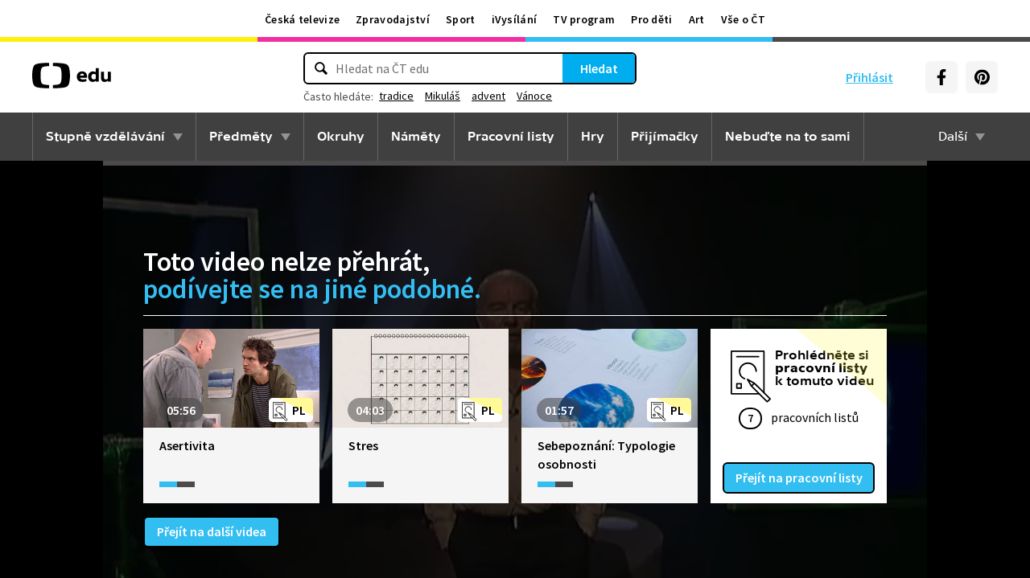

--- FILE ---
content_type: text/html; charset=utf-8
request_url: https://edu.ceskatelevize.cz/video/5072-spanek-a-cinnost-mozku
body_size: 19971
content:
<!DOCTYPE html>
<html lang="cs">
    <head>
        <link rel="stylesheet" href="/dist/css/baseCSS.ad45f098.css">
        <link rel="preload" href="/dist/css/front.743077a4.css" as="style" onload="this.onload=null;this.rel='stylesheet'">

        <link rel="dns-prefetch" href="//ctfs.ceskatelevize.cz">

        <title id="snippet--title">Spánek a činnost mozku - ČT edu - Česká televize</title>

            <meta charset="utf-8">
            <meta name="viewport" content="width=device-width, initial-scale=1">
            <meta name="description" content="Asi třetinu života prospíme. Spánek je tedy něco velmi, velmi důležitého. Pokusná zvířata, kterým se zabrání ve spánku, přežívají zhruba dva až tři týdny. Naše usínání, probouzení a setrvávání ve spánku řídí prastaré mapy, jejichž kořeny sahají až ke vzniku života. Činnost těchto map souvisí s tikáním našich mozkových biologických hodin, které určují náš přibližně 24 hodinový denní cyklus. To je téma pro mikroesej Františka Koukolíka.">
            <meta name="keywords" content="spánek,spánkové fáze,REM fáze spánku,NREM fáze spánku,genetika,octomilka,moucha octomilka,František Koukolík,mozkové biologické hodiny,usínání,probouzení,setrvání ve spánku">
            <meta name="google-site-verification" content="Cua4TZddBzw3EwpZ53kmd-uO8QVNPWp5d73LEHOUm3A">
            <meta name="facebook-domain-verification" content="j5x7n5tbrf19v25ldp8krwraip47fl">
            <meta name="msapplication-config" content="none"/>
                <meta property="og:site_name" content="ČT edu"/>
        <meta property="og:type" content="video.other"/>
                <meta property="og:locale" content="cs_CZ"/>
                <meta property="og:title" content="Spánek a činnost mozku - ČT edu - Česká televize"/>
                <meta property="og:description" content="Asi třetinu života prospíme. Spánek je tedy něco velmi, velmi důležitého. Pokusná zvířata, kterým se zabrání ve spánku, přežívají zhruba dva až tři týdny. Naše usínání, probouzení a setrvávání ve spánku řídí prastaré mapy, jejichž kořeny sahají až ke vzniku života. Činnost těchto map souvisí s tikáním našich mozkových biologických hodin, které určují náš přibližně 24 hodinový denní cyklus. To je téma pro mikroesej Františka Koukolíka."/>
                <meta property="og:url" content="https://edu.ceskatelevize.cz/video/5072-spanek-a-cinnost-mozku"/>
                <meta property="og:image" content="https://edu.ceskatelevize.cz/storage/video/1200/5072-spanek-a-cinnost-mozku.jpg"/>
        <meta property="og:video" content="https://player.ceskatelevize.cz?origin=ctedu&product=ct-edu&width=100%25&useNewPlaylist=true&IDEC=208572235800029&start=10&end=285"/>
        <meta property="og:video:type" content="video/mp4"/>
        <meta property="og:video:width" content="1024"/>
        <meta property="og:video:height" content="576"/>
        <meta property="og:video:tag" content="spánek"/>
        <meta property="og:video:tag" content="spánkové fáze"/>
        <meta property="og:video:tag" content="REM fáze spánku"/>
        <meta property="og:video:tag" content="NREM fáze spánku"/>
        <meta property="og:video:tag" content="genetika"/>
        <meta property="og:video:tag" content="octomilka"/>
        <meta property="og:video:tag" content="moucha octomilka"/>
        <meta property="og:video:tag" content="František Koukolík"/>
        <meta property="og:video:tag" content="mozkové biologické hodiny"/>
        <meta property="og:video:tag" content="usínání"/>
        <meta property="og:video:tag" content="probouzení"/>
        <meta property="og:video:tag" content="setrvání ve spánku"/>
        <meta property="og:video:duration" content="275"/>
        <meta property="og:video:release_date" content="2020-08-06T22:36:37Z"/>
        <meta property="og:image:width" content="1024"/>
        <meta property="og:image:height" content="576"/>
        <meta property="og:image:alt" content="Spánek a činnost mozku - ČT edu - Česká televize"/>

        <link rel="manifest" href="/site.webmanifest">
        <link rel="icon" type="image/png" sizes="72x72" href="/icon/icon-72x72.png">

            <link rel="canonical" href="https://edu.ceskatelevize.cz/video/5072-spanek-a-cinnost-mozku"/>

        <!-- css - start -->
            <noscript>
                <link rel="stylesheet" href="/dist/css/front.743077a4.css">
            </noscript>
        <!-- css - end -->

        <!-- icons - start -->
            <script src="/dist/js/iconSpriteLoader.e13ed81a.js"></script>
            <script>
                // Load sprite immediately for better performance
                (function() {
                    if (document.readyState === 'loading') {
                        document.addEventListener('DOMContentLoaded', function() {
                            loadSprite();
                        });
                    } else {
                        loadSprite();
                    }
                })();
            </script>
            <style>body>svg{display:none}</style>
        <!-- icons - end -->

        <!-- scripts start -->
            <script defer src="https://ctfs.ceskatelevize.cz/static/v6/common.js"></script>
            <script defer src="https://ctfs.ceskatelevize.cz/static/v6/footer.js"></script>
        <!-- scripts end -->

        <!-- cookie bar - start -->
            <script defer async="" src="https://ctfs.ceskatelevize.cz/static/scripts/cmp/v2.1/cmp.js" type="text/javascript"></script>
            <script defer type="text/javascript">
                window.ctGetConsentStatus = Promise.race([new Promise((resolve) => {
                    window.ctSetConsentStatus = resolve;
                }), new Promise((_, reject) => {
                    setTimeout(() => reject(new Error("Consent status unavailable")), 10000)
                })]);
            </script>
        <!-- cookie bar - end -->

        <!-- analytics - start -->

<script defer type="text/javascript">

    var gemius_identifier = 'ndBFzbsYmaq4YzaFmYdUkcbi74GwdcLgqw7WeaewPDT.D7';
    var gemius_init_timeout = 10000;
    // lines below shouldn't be edited
    function gemius_pending(i) { window[i] = window[i] || function() {var x = window[i+'_pdata'] = window[i+'_pdata'] || []; x[x.length]=arguments;};}; gemius_pending('gemius_hit'); gemius_pending('gemius_event'); gemius_pending('gemius_init'); gemius_pending('pp_gemius_hit'); gemius_pending('pp_gemius_event'); gemius_pending('pp_gemius_init');

    const loadGemius = () => {
        (function(d,t) {try {var gt=d.createElement(t),s=d.getElementsByTagName(t)[0],l='http'+((location.protocol=='https:')?'s':''); gt.setAttribute('async','async');gt.setAttribute('defer','defer'); gt.src=l+'://spir.hit.gemius.pl/xgemius.js'; s.parentNode.insertBefore(gt,s);} catch (e) {}})(document,'script');
    };

    window.ctOnCookieConsentChanged = ({ analytics }) => {
        window.gemius_init({ consent: analytics });
    };

    if (window.ctGetConsentStatus) {
        void window.ctGetConsentStatus
            .then((data) => {
                if (data.consentInteraction) {
                    window.gemius_init({ consent: data.analytics });
                }
            })
            .finally(loadGemius);
    } else {
        loadGemius();
    }

</script>
<!-- Netmonitor - END -->

<!-- Google Tag Manager - events - START -->
<script>
    var dataLayer = dataLayer || [];
    dataLayer.push( {
                "page": { "section": "Edu" },
                "app": { "version": "1", "platform": "Web" }
            } )

    var events = [{"event":"show_view","user":{"id":null,"logged":false,"status":"anonymous"},"page":{"title":"Spánek a činnost mozku","type":"Show - Video","section":"Edu","category":[],"content":{"id":"1e304d39-0dc3-4123-af23-0c141a45dbf8","title":"Spánek a činnost mozku","type":"video","show":{"id":10121244562,"title":"Jádro"}}},"interaction":false,"_clear":true}];

    events.forEach(function (event) {
        dataLayer.push(event);
    });
</script>
<!-- Google Tag Manager - events - END -->

<!-- Google Tag Manager V2 - START -->
<script defer>
    dataLayer.push({
        "app": {
            "version": "1.0.0", // Označení stávajícího buildu/deploye
            "platform": "Web"
        }
    });
    (function (w, d, s, l, i) {
        w[l] = w[l] || [];
        w[l].push({
            'gtm.start': new Date().getTime(),
            event: 'gtm.js'
        });
        var f = d.getElementsByTagName(s)[0],
            j = d.createElement(s),
            dl = l != 'dataLayer' ? '&l=' + l : '';
        j.async = true;
        j.src = 'https://www.googletagmanager.com/gtm.js?id=' + i + dl;
        f.parentNode.insertBefore(j, f);
    })(window, document, 'script', 'dataLayer', 'GTM-WR543Z2');
</script>
<!-- Google Tag Manager V2 - END -->
        <!-- analytics - end -->

    <script type="application/ld+json">
        {
            "@context": "https://schema.org",
            "@type": "VideoObject",
            "name": "Spánek a činnost mozku",
            "description": "Asi třetinu života prospíme. Spánek je tedy něco velmi, velmi důležitého. Pokusná zvířata, kterým se zabrání ve spánku, přežívají zhruba dva až tři týdny. Naše usínání, probouzení a setrvávání ve spánku řídí prastaré mapy, jejichž kořeny sahají až ke vzniku života. Činnost těchto map souvisí s tikáním našich mozkových biologických hodin, které určují náš přibližně 24 hodinový denní cyklus. To je téma pro mikroesej Františka Koukolíka.",
            "thumbnailUrl": "/storage/video/1200/5072-spanek-a-cinnost-mozku.jpg",
            "uploadDate": "2020-10-13T12:31:29+02:00",
            "duration": "PT4M35S",
            "embedUrl": "https://player.ceskatelevize.cz?origin=ctedu&product=ct-edu&width=100%25&useNewPlaylist=true&IDEC=208572235800029&start=10&end=285"
        }
    </script>
    </head>

    <body class="" data-tracking-area="Video">
        <!-- analytics body - start -->
<!-- Google Tag Manager V2 - START -->
<noscript>
    <iframe src="https://www.googletagmanager.com/ns.html?id=GTM-WR543Z2" height="0" width="0" style="display:none;visibility:hidden"></iframe>
</noscript>
<!-- Google Tag Manager V2 - END -->
        <!-- analytics body - end -->

        <div id="snippet--flashes">
        </div>


            <header>
<section class="global-header-wrap container-wrap">
    <div class="global-header container">
        <nav id="ctMenu" class="nav nav--global nav--horizontal">
            <a class="nav-item" href="https://www.ceskatelevize.cz/" title="Česká televize">Česká televize</a>
            <a class="nav-item" href="https://ct24.ceskatelevize.cz/" title="Zpravodajství">Zpravodajství</a>
            <a class="nav-item" href="https://sport.ceskatelevize.cz/" title="Sport">Sport</a>
            <a class="nav-item" href="https://www.ceskatelevize.cz/ivysilani/" title="iVysílání">iVysílání</a>
            <a class="nav-item" href="https://www.ceskatelevize.cz/tv-program/" title="TV program">TV program</a>
            <a class="nav-item" href="https://decko.ceskatelevize.cz/" title="Pro děti">Pro děti</a>
            <a class="nav-item" href="https://art.ceskatelevize.cz/" title="Art">Art</a>
            <a class="nav-item" href="https://www.ceskatelevize.cz/vse-o-ct/" title="Vše o ČT">Vše o ČT</a>
        </nav>

        <a id="ctMenuToggle" class="ct-menu-toggle" title="Toggle menu" href="javascript:void(0);">
            <edu-icon class="ei--md ct-menu-toggle--hamburger">hamburger</edu-icon>
            <edu-icon class="ei--md ct-menu-toggle--cross">cross</edu-icon>
            <span class="ct-menu-toggle-title">portály České televize</span>
        </a>
    </div>
</section>
<section class="edu-header-wrap">
<div class="edu-header-top__wrap container-wrap">
    <div class="edu-header-top__container container">
        <div class="edu-header-top__elements">
<div class="edu-header-top__element edu-header-top__element--logo">
    <a href="/" class="edu-header-top__logo" title="ČT edu">
        <svg class="edu-header-top__logo__icon" xmlns="http://www.w3.org/2000/svg" width="98" height="32" viewBox="0 0 312 101" fill="none">
            <path fill-rule="evenodd" clip-rule="evenodd" d="M198.682 75.6955C204.121 75.6955 209.932 74.5767 214.924 72.7867L213.881 64.0603C209.112 65.1791 204.791 65.9249 200.991 65.9249C194.882 65.9249 190.56 63.9112 189.07 59.0632H216.34C219.022 47.0551 213.434 33.9282 197.788 33.9282C184.004 33.9282 176.628 43.1767 176.628 54.8118C176.628 69.4304 186.761 75.6955 198.682 75.6955ZM204.642 50.1891H189.219C190.486 46.0124 193.466 42.8799 197.787 42.8799C201.736 42.8799 204.568 45.1174 204.642 50.1891ZM239.37 75.6964C243.467 75.6964 247.714 74.2047 251.142 71.2959L251.887 74.5776H263.286V21.0259H251.142V36.6887C247.64 34.7495 244.064 33.9291 240.04 33.9291C230.876 33.9291 221.265 40.8654 221.265 54.8127C221.265 68.8346 230.205 75.6964 239.37 75.6964ZM243.765 65.7778C238.624 65.7778 234.08 62.2724 234.08 54.8139C234.08 47.3554 238.624 43.9246 243.765 43.9246C246.15 43.9246 248.832 44.6704 251.141 46.2367V63.3911C248.832 64.9574 246.15 65.7778 243.765 65.7778ZM285.646 75.6975C290.637 75.6975 295.108 74.0567 298.982 71.297L299.727 74.5788H311.201V35.049H298.982V63.3911C296.449 64.8828 293.469 65.7778 290.786 65.7778C287.136 65.7778 284.155 63.9132 284.155 58.6177V35.049H272.011V58.6177C272.011 70.8495 278.12 75.6975 285.646 75.6975Z" fill="black"></path>
            <path fill-rule="evenodd" clip-rule="evenodd" d="M147.731 73.2926C149.118 65.0979 149.526 56.3816 149.526 50.4622C149.526 44.5409 149.118 35.8264 147.731 27.6317C144.402 7.95949 139.279 3.51232 111.821 1.31722C101.845 0.526768 91.0465 0.138664 82.284 -0.000198364V12.9496C86.436 13.0974 91.0733 13.3751 95.4198 13.838C110.731 15.4705 113.586 18.7801 115.436 33.4533C116.208 39.5686 116.44 46.0524 116.44 50.4729C116.44 54.8755 116.208 61.3736 115.436 67.4693C113.586 82.1353 110.731 85.4485 95.4198 87.081C91.0733 87.5474 86.436 87.8252 82.284 87.9729V100.93C91.0465 100.789 101.845 100.398 111.821 99.6054C139.279 97.4156 144.402 92.9631 147.731 73.2926ZM67.2458 -0.000100804C58.4833 0.138762 47.683 0.528646 37.7054 1.31732C10.2489 3.51241 5.12623 7.95958 1.79498 27.6318C0.406815 35.8265 0 44.541 0 50.4623C0 56.3817 0.406815 65.098 1.79498 73.2927C5.12623 92.9632 10.2489 97.4157 37.7054 99.6054C47.683 100.399 58.4833 100.789 67.2458 100.93V87.973C63.0903 87.8253 58.4547 87.5475 54.1029 87.0811C38.7973 85.4486 35.9389 82.1354 34.0868 67.4694C33.3142 61.3737 33.0859 54.8756 33.0859 50.473C33.0859 46.0525 33.3142 39.5687 34.0868 33.4534C35.9389 18.7802 38.7973 15.4706 54.1029 13.8381C58.4547 13.3752 63.0903 13.0975 67.2458 12.9497V-0.000100804Z" fill="black"></path>
        </svg>
    </a>
</div>
<div class="edu-header-top__element edu-header-top__element--buttons">
    <div class="edu-header-top__buttons">

<div class="edu-header-top__buttons__login" id="tutorialSignUp" data-sign-up="">
    <span class="ct-edu-user-menu-toggle-wrap">
        <a href="/prihlaseni" class="ct-edu-user-menu-toggle">
    <edu-icon class="ct-edu-user-menu-toggle--open-icon">login</edu-icon>
    <edu-icon class="ct-edu-user-menu-toggle--close-icon">cross</edu-icon>
        </a>
    </span>

    <a href="/prihlaseni" class="edu-header-top__buttons__login__item" title="Přihlásit">
        <edu-icon class="ei--md">login</edu-icon>
        <span>Přihlásit</span>
    </a>


</div>


<div class="edu-header-top__buttons__menu">
      <span class="ct-edu-menu-toggle" id="ctEduMenuToggle">
        <edu-icon class="fa-bars ei--lg">hamburger</edu-icon>
        <edu-icon class="fa-xmark ei--lg">cross</edu-icon>
        MENU
      </span>
</div>
<div class="edu-header-top__buttons__socials">
    <a
        class="button button--grey edu-header-top__buttons__socials__item"
        href="https://www.facebook.com/CTedu/"
        target="_blank"
        title="Facebook"
    >
        <svg
            class="svg-inline--fa fa-facebook-f fa-w-20 button-ico"
            aria-hidden="true"
            focusable="false"
            data-prefix="fab"
            data-icon="facebook-f"
            role="img"
            xmlns="http://www.w3.org/2000/svg"
            viewBox="0 0 320 512"
        >
            <path
                fill="currentColor"
                d="M279.14 288l14.22-92.66h-88.91v-60.13c0-25.35 12.42-50.06 52.24-50.06h40.42V6.26S260.43 0 225.36 0c-73.22 0-121.08 44.38-121.08 124.72v70.62H22.89V288h81.39v224h100.17V288z"
            ></path>
        </svg>
    </a>
    <a
        class="button button--grey edu-header-top__buttons__socials__item"
        href="https://cz.pinterest.com/ctedu0101/"
        target="_blank"
        title="Pinterest"
    >
        <svg
            class="svg-inline--fa fa-pinterest fa-w-20 button-ico"
            aria-hidden="true"
            focusable="false"
            data-prefix="fab"
            data-icon="pinterest"
            role="img"
            xmlns="http://www.w3.org/2000/svg"
            viewBox="0 0 21 21"
        >
            <g clip-path="url(#clip0_5688_15205)">
                <path d="M10.9811 0.483887C5.45371 0.483887 0.972229 4.96537 0.972229 10.4928C0.972229 14.7343 3.60778 18.3594 7.33075 19.8172C7.24038 19.0261 7.1663 17.8069 7.36334 16.9431C7.54408 16.1609 8.53371 11.9683 8.53371 11.9683C8.53371 11.9683 8.23741 11.3668 8.23741 10.4854C8.23741 9.09278 9.04482 8.05574 10.0493 8.05574C10.9056 8.05574 11.3174 8.6987 11.3174 9.46463C11.3174 10.3209 10.7737 11.6068 10.4848 12.8009C10.2463 13.798 10.987 14.6128 11.9678 14.6128C13.747 14.6128 15.1145 12.7343 15.1145 10.0335C15.1145 7.63648 13.393 5.96389 10.9293 5.96389C8.0789 5.96389 6.40778 8.09722 6.40778 10.3046C6.40778 11.1609 6.73667 12.0839 7.14853 12.5861C7.23149 12.6854 7.2389 12.7757 7.21371 12.875C7.13964 13.1876 6.9663 13.872 6.93371 14.0113C6.89223 14.192 6.78556 14.2335 6.59593 14.1431C5.34408 13.558 4.56186 11.7372 4.56186 10.2631C4.56186 7.10759 6.85223 4.20833 11.1767 4.20833C14.6448 4.20833 17.347 6.67944 17.347 9.99055C17.347 13.3017 15.1722 16.2172 12.1574 16.2172C11.1441 16.2172 10.1885 15.6898 9.86704 15.0646C9.86704 15.0646 9.36482 16.9757 9.24038 17.4454C9.01816 18.318 8.40778 19.4054 7.99593 20.0735C8.93519 20.3624 9.92334 20.518 10.9619 20.518C16.4893 20.518 20.9707 16.0365 20.9707 10.5091C20.9885 4.96537 16.507 0.483887 10.9811 0.483887Z"
                      fill="currentColor"></path>
            </g>
            <defs>
                <clipPath id="clip0_5688_15205">
                    <rect width="20" height="20.0326" fill="white" transform="translate(0.972229 0.483887)"></rect>
                </clipPath>
            </defs>
        </svg>
    </a>
</div>
    </div>
</div>

<div
    class="edu-header-top__element edu-header-top__element--search"
    data-url-autocomplete="/api/v1/autocomplete"
    data-url-results="/hledani"
    data-q=""
    data-keywords="[&#123;&quot;keyword&quot;:&#123;&quot;__type&quot;:&quot;keyword&quot;,&quot;id&quot;:&quot;ce855a9e-98ff-416a-a859-f336a9dd78e0&quot;,&quot;slug&quot;:&quot;tradice&quot;,&quot;title&quot;:&quot;tradice&quot;},&quot;videos&quot;:158,&quot;articles&quot;:6},&#123;&quot;keyword&quot;:&#123;&quot;__type&quot;:&quot;keyword&quot;,&quot;id&quot;:&quot;ec59491e-db34-4e54-95fd-c37b8d5b0755&quot;,&quot;slug&quot;:&quot;mikulas&quot;,&quot;title&quot;:&quot;Mikul\u00e1\u0161&quot;},&quot;videos&quot;:18,&quot;articles&quot;:7},&#123;&quot;keyword&quot;:&#123;&quot;__type&quot;:&quot;keyword&quot;,&quot;id&quot;:&quot;7e7d62a5-2a23-446b-9335-5f13444b261c&quot;,&quot;slug&quot;:&quot;advent&quot;,&quot;title&quot;:&quot;advent&quot;},&quot;videos&quot;:45,&quot;articles&quot;:16},&#123;&quot;keyword&quot;:&#123;&quot;__type&quot;:&quot;keyword&quot;,&quot;id&quot;:&quot;11ddc4f5-9258-41c5-b9a0-5063ca06c744&quot;,&quot;slug&quot;:&quot;vanoce&quot;,&quot;title&quot;:&quot;V\u00e1noce&quot;},&quot;videos&quot;:143,&quot;articles&quot;:23},&#123;&quot;keyword&quot;:&#123;&quot;__type&quot;:&quot;keyword&quot;,&quot;id&quot;:&quot;7134ee6c-9dc4-4cae-b644-81ba115bf3d8&quot;,&quot;slug&quot;:&quot;slavime-vanoce&quot;,&quot;title&quot;:&quot;slav\u00edme V\u00e1noce&quot;},&quot;videos&quot;:25,&quot;articles&quot;:10}]"
    
>
    <div class="edu-header-top__search">
        <div class="edu-header-top__search__form__wrap">
            <form id="searchForm" class="edu-header-top__search__form" action="/hledani">
                <input
                    class="edu-header-top__search__form__input"
                    placeholder="Hledat na ČT edu"
                    type="text"
                />
                <button class="edu-header-top__search__form__button" title="Hledat" type="submit">
                    Hledat
                </button>
            </form>

            <div class="edu-header-top__search__frequently_searched__wrap">
                <div class="edu-header-top__search__frequently_searched">
                    <h3 class="edu-header-top__search__frequently_searched__title">Často hledáte:</h3>
                    <div class="edu-header-top__search__frequently_searched__items">
                            <a
                                class="edu-header-top__search__frequently_searched__item"
                                href=""
                                title="tradice"
                            >
                                tradice
                            </a>
                            <a
                                class="edu-header-top__search__frequently_searched__item"
                                href=""
                                title="Mikuláš"
                            >
                                Mikuláš
                            </a>
                            <a
                                class="edu-header-top__search__frequently_searched__item"
                                href=""
                                title="advent"
                            >
                                advent
                            </a>
                            <a
                                class="edu-header-top__search__frequently_searched__item"
                                href=""
                                title="Vánoce"
                            >
                                Vánoce
                            </a>
                            <a
                                class="edu-header-top__search__frequently_searched__item"
                                href=""
                                title="slavíme Vánoce"
                            >
                                slavíme Vánoce
                            </a>
                    </div>
                </div>
            </div>

            <div class="edu-header-top__search__suggest"></div>

            <div class="edu-header-top__search__hint">
                <div class="edu-header-top__search__hint__section ">
                    <h3 class="edu-header-top__search__hint__item edu-header-top__search__hint__item--title">
                        Zadávejte, prosím, hledané výrazy s diakritikou.
                    </h3>
                </div>
            </div>
        </div>
    </div>
</div>
        </div>
    </div>
</div>

<div class="edu-header-bottom-wrap container-wrap container-wrap--dark-grey">
    <div class="edu-header container">
        <nav id="ctEduMenu" class="nav nav--main nav--horizontal">
            <div class="nav--left">
                <div class="nav-item-wrap">
                    <div class="nav-dropdown nav-dropdown--educational-stages">
                        <a href="/stupne-vzdelavani" class="nav-item" title="Stupně vzdělávání">
                            Stupně vzdělávání
                        </a>
                        <div class="nav-dropdown-content-wrap">
                            <div class="nav-dropdown-content">
                                    <a href="/stupen-vzdelani/predskolni" class="nav-dropdown-item preschool"
                                       title="Předškolní"
                                    >
                                        Předškolní
                                    </a>
                                    <a href="/stupen-vzdelani/1-stupen-zs" class="nav-dropdown-item elementary-school"
                                       title="1. stupeň ZŠ"
                                    >
                                        1. stupeň ZŠ
                                    </a>
                                    <a href="/stupen-vzdelani/2-stupen-zs" class="nav-dropdown-item middle-school"
                                       title="2. stupeň ZŠ"
                                    >
                                        2. stupeň ZŠ
                                    </a>
                                    <a href="/stupen-vzdelani/stredni-skola" class="nav-dropdown-item high-school"
                                       title="Střední škola"
                                    >
                                        Střední škola
                                    </a>
                            </div>
                        </div>
                    </div>
                </div>

                <div class="nav-item-wrap">
                    <div class="nav-dropdown nav-dropdown--subjects">
                        <a href="/predmety" class="nav-item" title="Předměty">
                            Předměty
                        </a>
                        <div class="nav-dropdown-content-wrap">
                            <div class="nav-dropdown-content">
                                <div class="nav-dropdown-section-wrap">
                                    <h3 class="nav-dropdown-section-title"><span>Školní</span></h3>
                                    <div class="nav-dropdown-section">
                                            <a href="/predmet/anglicky-jazyk" class="nav-dropdown-item edu-stage edu-stage--p-e-m-h"
                                               title="Anglický jazyk">Anglický jazyk</a>
                                            <a href="/predmet/biologie" class="nav-dropdown-item edu-stage edu-stage--h"
                                               title="Biologie">Biologie</a>
                                            <a href="/predmet/cestina-pro-cizince" class="nav-dropdown-item edu-stage edu-stage--p-e-m-h"
                                               title="Čeština jako druhý jazyk">Čeština jako druhý jazyk</a>
                                            <a href="/predmet/chemie" class="nav-dropdown-item edu-stage edu-stage--m-h"
                                               title="Chemie">Chemie</a>
                                            <a href="/predmet/cj-a-literatura" class="nav-dropdown-item edu-stage edu-stage--e-m-h"
                                               title="ČJ a literatura">ČJ a literatura</a>
                                            <a href="/predmet/clovek-a-spolecnost" class="nav-dropdown-item edu-stage edu-stage--m-h"
                                               title="Člověk a společnost">Člověk a společnost</a>
                                            <a href="/predmet/clovek-a-svet-prace" class="nav-dropdown-item edu-stage edu-stage--e-m"
                                               title="Člověk a svět práce">Člověk a svět práce</a>
                                            <a href="/predmet/dejepis" class="nav-dropdown-item edu-stage edu-stage--m-h"
                                               title="Dějepis">Dějepis</a>
                                            <a href="/predmet/ekologie" class="nav-dropdown-item edu-stage edu-stage--m-h"
                                               title="Ekologie">Ekologie</a>
                                            <a href="/predmet/filosofie" class="nav-dropdown-item edu-stage edu-stage--h"
                                               title="Filosofie">Filosofie</a>
                                            <a href="/predmet/francouzsky-jazyk" class="nav-dropdown-item edu-stage edu-stage--p-e-m"
                                               title="Francouzský jazyk">Francouzský jazyk</a>
                                            <a href="/predmet/fyzika" class="nav-dropdown-item edu-stage edu-stage--m-h"
                                               title="Fyzika">Fyzika</a>
                                            <a href="/predmet/globalni-rozvojove-vzdelavani" class="nav-dropdown-item edu-stage edu-stage--e-m-h"
                                               title="Globální rozvojové vzdělávání">Globální rozvojové vzdělávání</a>
                                            <a href="/predmet/hudebni-vychova" class="nav-dropdown-item edu-stage edu-stage--e-m-h"
                                               title="Hudební výchova">Hudební výchova</a>
                                            <a href="/predmet/ict" class="nav-dropdown-item edu-stage edu-stage--e-m-h"
                                               title="Informatika">Informatika</a>
                                            <a href="/predmet/matematika" class="nav-dropdown-item edu-stage edu-stage--e-m-h"
                                               title="Matematika">Matematika</a>
                                            <a href="/predmet/medialni-vychova-prvni-stupen" class="nav-dropdown-item edu-stage edu-stage--e"
                                               title="mediální výchova">mediální výchova</a>
                                            <a href="/predmet/medialni-vychova" class="nav-dropdown-item edu-stage edu-stage--m-h"
                                               title="Mediální výchova">Mediální výchova</a>
                                            <a href="/predmet/nemecky-jazyk" class="nav-dropdown-item edu-stage edu-stage--p-e-m-h"
                                               title="Německý jazyk">Německý jazyk</a>
                                            <a href="/predmet/o-vzdelavani" class="nav-dropdown-item edu-stage edu-stage--p-e-m-h"
                                               title="O vzdělávání">O vzdělávání</a>
                                            <a href="/predmet/pravo-a-politologie" class="nav-dropdown-item edu-stage edu-stage--h"
                                               title="Právo a politologie">Právo a politologie</a>
                                            <a href="/predmet/prirodopis" class="nav-dropdown-item edu-stage edu-stage--m"
                                               title="Přírodopis">Přírodopis</a>
                                            <a href="/predmet/prirodoveda-vlastiveda" class="nav-dropdown-item edu-stage edu-stage--e"
                                               title="Přírodověda Vlastivěda">Přírodověda Vlastivěda</a>
                                            <a href="/predmet/prvouka" class="nav-dropdown-item edu-stage edu-stage--e"
                                               title="Prvouka">Prvouka</a>
                                            <a href="/predmet/psychologie-a-sociologie" class="nav-dropdown-item edu-stage edu-stage--h"
                                               title="Psychologie a sociologie">Psychologie a sociologie</a>
                                            <a href="/predmet/umeni-a-kultura" class="nav-dropdown-item edu-stage edu-stage--h"
                                               title="Umění a kultura">Umění a kultura</a>
                                            <a href="/predmet/veda-a-technika" class="nav-dropdown-item edu-stage edu-stage--m-h"
                                               title="Věda a technika">Věda a technika</a>
                                            <a href="/predmet/vychova-ke-zdravi" class="nav-dropdown-item edu-stage edu-stage--e-m-h"
                                               title="Výchova ke zdraví">Výchova ke zdraví</a>
                                            <a href="/predmet/vytvarna-vychova" class="nav-dropdown-item edu-stage edu-stage--e-m"
                                               title="Výtvarná výchova">Výtvarná výchova</a>
                                            <a href="/predmet/zemepis" class="nav-dropdown-item edu-stage edu-stage--m-h"
                                               title="Zeměpis">Zeměpis</a>
                                    </div>
                                </div>
                                <div class="nav-dropdown-section-wrap">
                                    <h3 class="nav-dropdown-section-title"><span>Předškolní</span></h3>
                                    <div class="nav-dropdown-section">
                                            <a href="/predmet/dopravni-vychova-a-bezpeci" class="nav-dropdown-item edu-stage edu-stage--p"
                                               title="Dopravní výchova a bezpečí">Dopravní výchova a bezpečí</a>
                                            <a href="/predmet/hudebni-a-pohybove-aktivity" class="nav-dropdown-item edu-stage edu-stage--p"
                                               title="Hudební a pohybové činnosti">Hudební a pohybové činnosti</a>
                                            <a href="/predmet/lidske-telo-a-zdravi" class="nav-dropdown-item edu-stage edu-stage--p"
                                               title="Já, moje tělo, zdraví a bezpečí">Já, moje tělo, zdraví a bezpečí</a>
                                            <a href="/predmet/komunikace-a-socializace" class="nav-dropdown-item edu-stage edu-stage--p"
                                               title="Komunikace a vztahy">Komunikace a vztahy</a>
                                            <a href="/predmet/logopedicka-prevence-a-smyslove-hry" class="nav-dropdown-item edu-stage edu-stage--p"
                                               title="Logopedie">Logopedie</a>
                                            <a href="/predmet/pamet-a-logicke-hry" class="nav-dropdown-item edu-stage edu-stage--p"
                                               title="Myšlenkové operace">Myšlenkové operace</a>
                                            <a href="/predmet/pohadky-a-pribehy" class="nav-dropdown-item edu-stage edu-stage--p"
                                               title="Pohádky a příběhy">Pohádky a příběhy</a>
                                            <a href="/predmet/poznavani-ceske-republiky" class="nav-dropdown-item edu-stage edu-stage--p"
                                               title="Poznávání České republiky">Poznávání České republiky</a>
                                            <a href="/predmet/priroda" class="nav-dropdown-item edu-stage edu-stage--p"
                                               title="Příroda">Příroda</a>
                                            <a href="/predmet/dle-rocnich-obdobi-a-svatku" class="nav-dropdown-item edu-stage edu-stage--p"
                                               title="Roční období a svátky">Roční období a svátky</a>
                                            <a href="/predmet/poznavani-sveta" class="nav-dropdown-item edu-stage edu-stage--p"
                                               title="Svět kolem nás">Svět kolem nás</a>
                                            <a href="/predmet/vytvarne-aktivity" class="nav-dropdown-item edu-stage edu-stage--p"
                                               title="Výtvarné a pracovní činnosti">Výtvarné a pracovní činnosti</a>
                                    </div>
                                </div>
                            </div>
                        </div>
                    </div>
                </div>

                <div class="nav-item-wrap">
                    <a href="/okruhy" class="nav-item" title="Okruhy">
                        Okruhy
                    </a>
                </div>

                <div class="nav-item-wrap">
                    <a href="/namety" class="nav-item" title="Náměty do výuky">
                        Náměty
                    </a>
                </div>

                <div class="nav-item-wrap">
                    <a href="/pracovni-listy" class="nav-item" title="Pracovní listy">
                        Pracovní listy
                    </a>
                </div>

                <div class="nav-item-wrap">
                    <a href="/hry" class="nav-item" title="Hry">
                        Hry
                    </a>
                </div>

                <div class="nav-item-wrap">
                    <a href="/prijimacky" class="nav-item" title="Přijímačky">
                        Přijímačky
                    </a>
                </div>

                <div class="nav-item-wrap">
                        <a href="/nebudte-na-to-sami" class="nav-item" title="Nebuďte na to sami">
                            <span>Nebuďte na to sami</span>
                        </a>
                </div>

            </div>

            <div class="nav--right">
                <div class="nav-item-wrap">
                    <div class="nav-dropdown nav-dropdown--about-edu">
                        <span class="nav-item">Další</span>
                        <div class="nav-dropdown-content-wrap">
                            <div class="nav-dropdown-content">
                                <a href="/clanky" class="nav-dropdown-item"
                                   title="Články">Články</a>
                                <a href="/souteze" class="nav-dropdown-item"
                                   title="Soutěže">Soutěže</a>
                                <a href="/skolni-televize" class="nav-dropdown-item"
                                   title="Školní televize">Školní televize</a>
                                <a href="/pro-zaky-z-ukrajiny" class="nav-dropdown-item"
                                   title="Pro žáky z UA">Pro žáky z UA</a>
                                <a href="/ct-edu-startuje" class="nav-dropdown-item"
                                   title="O ČT edu">O ČT edu</a>
                                <a href="/tipy-pro-rodice-a-ucitele" class="nav-dropdown-item"
                                   title="Tipy pro rodiče a učitele">Tipy pro rodiče a učitele</a>
                            </div>
                        </div>
                    </div>
                </div>
            </div>
        </nav>
    </div>
</div>

</section>
            </header>


    <section class="video-detail-wrap" data-id="5072">

<div class="video-wrap container-wrap">
    <div class="video container">
        <div class="video-player-wrap edu-stage edu-stage--h">
            <div id="video-player" class="video-player"
                 title="Spánek a činnost mozku"
                 data-origin="ctedu"
                 data-product="ct-edu"
                 data-autostart="true"
                 data-width="100%"
                 data-idec="208572235800029"
                 data-bonus=""
                 
                 data-start="10"
                 data-end="285"
                 
                 data-disableAds="false"
                 data-endpoint="https://player.ceskatelevize.cz"
                 data-useNewPlaylist="true"
            >
                <div class="video-player-placeholder main-video">
                    <picture>
                        <source srcset="/storage/video/1200/5072-spanek-a-cinnost-mozku.webp"  type="image/webp"/>
                        <img src="/storage/video/1200/5072-spanek-a-cinnost-mozku.jpg" class="video-player-thumbnail" alt="Spánek a činnost mozku"/>
                    </picture>



                    <div class="video-player__tags__wrap">
                    </div>
                </div>

<div class="video-player-placeholder other-videos">
    <div class="video-player__other-videos__wrap">
        <div class="video-player__other-videos__content">
                <h2>Toto video nelze přehrát,<span>podívejte se na jiné podobné.</span></h2>



            <div class="video-player__other-videos__divider"></div>

            <div class="video-player__other-videos__row video-player__other-videos__row--top">
                    <div class="video-player__other-videos__col">
<div class="list-item__video">
    <a href="/video/5163-asertivita"
       data-gtm-tracking-click="&#123;&quot;typeItem&quot;:&quot;video&quot;,&quot;id&quot;:&quot;35e29647-d3ef-47fb-b5c4-4f746a3c5661&quot;,&quot;title&quot;:&quot;Asertivita&quot;}"
    >
        <div class="list-item__video-img__wrap">
            <div class="list-item__video-tags__wrap">
            </div>
            <div class="list-item__video-icons__wrap">
                <div class="list-item__video-icons__icon list-item__video-icons__icon__has-worksheets">
                    <span>PL</span>
                </div>
            </div>

            <picture>
                <source srcset="/storage/video/400/5163-asertivita.jpg" media="(min-width: 100px)" type="image/webp"/>
                <img src="/storage/video/400/5163-asertivita.jpg" alt="Asertivita" loading="lazy" />
            </picture>
        </div>
        <div class="list-item__video-content__wrap">
            <div class="list-item__video-timebedge">05:56</div>
            <h2>Asertivita</h2>
            <p class="list-item__video-description">Seznámení s&nbsp;metodami řešení konfliktů a&nbsp;asertivního jednání. Jak máme správně obhajovat naše stanovisko? Proč je špatné ustupovat a&nbsp;proč není řešením ani agrese? Komentáře Miroslava Táborského k&nbsp;hraným scénkám osvětlují zásady asertivního jednání.</p>
            <div class="grade-status-bar">
                <span class="grade-status-bar__item grade-status-bar__item--middle-school"></span>
                <span class="grade-status-bar__item grade-status-bar__item--high-school"></span>
            </div>
        </div>
    </a>

    <div
        data-favorite-small=""
        data-favorite-big="" class="favorite-list-button__wrap favorite-list-button__small popup-absolute jsx-favorite-popup"
        style="width: auto;"
        data-user="false"
        data-full="false"
        data-button=""
        data-favorite="false"
        data-cbutton=""
        data-cicon=""
        data-login="https://edu.ceskatelevize.cz/registrace"
        data-lists="https://edu.ceskatelevize.cz/muj-ucet/oblibene"
        data-sync="https://edu.ceskatelevize.cz/muj-ucet/oblibene/zmena?item=35e29647-d3ef-47fb-b5c4-4f746a3c5661&amp;itemType=video"
        data-position="bottom right"
    ></div>
</div>
                    </div>
                    <div class="video-player__other-videos__col">
<div class="list-item__video">
    <a href="/video/2776-stres"
       data-gtm-tracking-click="&#123;&quot;typeItem&quot;:&quot;video&quot;,&quot;id&quot;:&quot;4f2ae312-e3b2-44ea-bf23-38de70db0f42&quot;,&quot;title&quot;:&quot;Stres&quot;}"
    >
        <div class="list-item__video-img__wrap">
            <div class="list-item__video-tags__wrap">
            </div>
            <div class="list-item__video-icons__wrap">
                <div class="list-item__video-icons__icon list-item__video-icons__icon__has-worksheets">
                    <span>PL</span>
                </div>
            </div>

            <picture>
                <source srcset="/storage/video/400/2776-stres.jpg" media="(min-width: 100px)" type="image/webp"/>
                <img src="/storage/video/400/2776-stres.jpg" alt="Stres" loading="lazy" />
            </picture>
        </div>
        <div class="list-item__video-content__wrap">
            <div class="list-item__video-timebedge">04:03</div>
            <h2>Stres</h2>
            <p class="list-item__video-description">Co je to&nbsp;stres? Jak se s&nbsp;ním vypořádat a&nbsp;co všechno stres může lidskému tělu a&nbsp;zdraví způsobit?</p>
            <div class="grade-status-bar">
                <span class="grade-status-bar__item grade-status-bar__item--middle-school"></span>
                <span class="grade-status-bar__item grade-status-bar__item--high-school"></span>
            </div>
        </div>
    </a>

    <div
        data-favorite-small=""
        data-favorite-big="" class="favorite-list-button__wrap favorite-list-button__small popup-absolute jsx-favorite-popup"
        style="width: auto;"
        data-user="false"
        data-full="false"
        data-button=""
        data-favorite="false"
        data-cbutton=""
        data-cicon=""
        data-login="https://edu.ceskatelevize.cz/registrace"
        data-lists="https://edu.ceskatelevize.cz/muj-ucet/oblibene"
        data-sync="https://edu.ceskatelevize.cz/muj-ucet/oblibene/zmena?item=4f2ae312-e3b2-44ea-bf23-38de70db0f42&amp;itemType=video"
        data-position="bottom right"
    ></div>
</div>
                    </div>
                    <div class="video-player__other-videos__col">
<div class="list-item__video">
    <a href="/video/15495-sebepoznani-typologie-osobnosti"
       data-gtm-tracking-click="&#123;&quot;typeItem&quot;:&quot;video&quot;,&quot;id&quot;:&quot;895cdb69-e6dc-4f2c-8040-e6332a51c603&quot;,&quot;title&quot;:&quot;Sebepozn\u00e1n\u00ed: Typologie osobnosti&quot;}"
    >
        <div class="list-item__video-img__wrap">
            <div class="list-item__video-tags__wrap">
            </div>
            <div class="list-item__video-icons__wrap">
                <div class="list-item__video-icons__icon list-item__video-icons__icon__has-worksheets">
                    <span>PL</span>
                </div>
            </div>

            <picture>
                <source srcset="/storage/video/400/15495-sebepoznani-typologie-osobnosti.jpg" media="(min-width: 100px)" type="image/webp"/>
                <img src="/storage/video/400/15495-sebepoznani-typologie-osobnosti.jpg" alt="Sebepoznání: Typologie osobnosti" loading="lazy" />
            </picture>
        </div>
        <div class="list-item__video-content__wrap">
            <div class="list-item__video-timebedge">01:57</div>
            <h2>Sebepoznání: Typologie osobnosti</h2>
            <p class="list-item__video-description">Ukázka z&nbsp;pořadu Ke&nbsp;štěstí, díl Sebepoznání napomůže vhodně ukončit hodinu zaměřenou na&nbsp;osvojení technik vedoucích k&nbsp;lepšímu sebepoznání. V&nbsp;dílu se žáci dozvědí o&nbsp;čtyřech základních elementech (oheň, voda, vzduch, země), které nás ovlivňují. Tyto čtyři elementy jsou použity jako určité metafory, které mohou vysvětlit, jak se cítíme, jak prožíváme, podle čeho se rozhodujeme. Díl je postaven na&nbsp;příjemném rozhovoru s&nbsp;doc. Radvanem Bahbouchem, psychologem a&nbsp;koučem.</p>
            <div class="grade-status-bar">
                <span class="grade-status-bar__item grade-status-bar__item--middle-school"></span>
                <span class="grade-status-bar__item grade-status-bar__item--high-school"></span>
            </div>
        </div>
    </a>

    <div
        data-favorite-small=""
        data-favorite-big="" class="favorite-list-button__wrap favorite-list-button__small popup-absolute jsx-favorite-popup"
        style="width: auto;"
        data-user="false"
        data-full="false"
        data-button=""
        data-favorite="false"
        data-cbutton=""
        data-cicon=""
        data-login="https://edu.ceskatelevize.cz/registrace"
        data-lists="https://edu.ceskatelevize.cz/muj-ucet/oblibene"
        data-sync="https://edu.ceskatelevize.cz/muj-ucet/oblibene/zmena?item=895cdb69-e6dc-4f2c-8040-e6332a51c603&amp;itemType=video"
        data-position="bottom right"
    ></div>
</div>
                    </div>
                <div class="video-player__worksheet__wrap">
                    <h2>
                        <span>Prohlédněte si <strong>pracovní listy</strong> k tomuto videu</span>
                    </h2>
                    <div class="search-result__info">
                        <span class="bedge">7</span>
                        <span>pracovních listů</span>
                    </div>
                    <a href="#worksheetsList" class="button button--cyan">
                        Přejít na pracovní listy
                    </a>
                </div>
            </div>
            <div class="video-player__other-videos__moreBtn">
                    <a href="#dalsi-videa" class="button button--cyan">
                        Přejít na další videa
                    </a>
            </div>
        </div>
    </div>
</div>
            </div>
        </div>
    </div>
</div>


<div class="video-attributes-content-wrap container-wrap container-wrap--grey">
    <div class="video-attributes-content container">
        <div id="videoInfoTab" class="video-attributes-content__video-info tab-content box-wrap">
            <div class="box box--left">
                <h1 class="video-attributes-content__video-title">Spánek a činnost mozku</h1>

                <p class="video-attributes-content__description">Asi třetinu života prospíme. Spánek je tedy něco velmi, velmi důležitého. Pokusná zvířata, kterým se zabrání ve&nbsp;spánku, přežívají zhruba dva až tři týdny. Naše usínání, probouzení a&nbsp;setrvávání ve&nbsp;spánku řídí prastaré mapy, jejichž kořeny sahají až ke&nbsp;vzniku života. Činnost těchto map souvisí s&nbsp;tikáním našich mozkových biologických hodin, které určují náš přibližně 24 hodinový denní cyklus. To&nbsp;je téma pro&nbsp;mikroesej Františka Koukolíka.</p>



                <div class="video-attributes-content-tags-wrap">
                    <div class="video-attributes-content-tags-row">
                        <h3 class="video-attributes-content__title">Z pořadu:</h3>
                        <div class="video-attributes-content-tags tags">
                            <a href="/porad/jadro" class="tag button" title="Jádro" data-tracking-action="Proklik navigace" data-tracking-label="Pořad">
                                Jádro
                            </a>
                                <a id="playFullShow" class="link link--arrow" title="Přehrát celý pořad" data-type="video" data-title-video="Přehrát pasáž" data-title-full="Přehrát celý pořad">
                                    Přehrát celý pořad
                                </a>
                        </div>
                    </div>
                    <div class="video-attributes-content-tags-row">
                        <h3 class="video-attributes-content__title">Témata:</h3>
                        <div class="video-attributes-content-tags tags">
                                <a href="/tema/biologie-cloveka" class="tag button" title="Biologie člověka" data-tracking-action="Proklik navigace" data-tracking-label="Téma">
                                    Biologie člověka
                                </a>
                        </div>
                    </div>
                    <div class="video-attributes-content-tags-row">
                        <h3 class="video-attributes-content__title">Námět do výuky:</h3>
                        <div class="video-attributes-content-tags tags">
                                <a href="/namet/spankova-hygiena" class="tag button" title="Spánek a spánková hygiena" data-tracking-action="Proklik navigace" data-tracking-label="Náměty">
                                    Spánek a spánková hygiena
                                </a>
                                <a href="/namet/jak-pomoci-svemu-dusevnimu-zdravi" class="tag button" title="Jak pomoci svému duševnímu zdraví" data-tracking-action="Proklik navigace" data-tracking-label="Náměty">
                                    Jak pomoci svému duševnímu zdraví
                                </a>
                                <a href="/namet/uvodni-metodika-skolni-wellbeing" class="tag button" title="Úvodní metodika ke školnímu wellbeingu" data-tracking-action="Proklik navigace" data-tracking-label="Náměty">
                                    Úvodní metodika ke školnímu wellbeingu
                                </a>
                        </div>
                    </div>
                    <div class="video-attributes-content-tags-row">
                        <h3 class="video-attributes-content__title">Vhodné pro stupeň:</h3>
                        <div class="video-attributes-content-tags tags">
                                <a href="/stupen-vzdelani/stredni-skola" class="tag button high-school" title="Střední škola" data-tracking-action="Proklik navigace" data-tracking-label="Stupeň vzdělání">
                                    Střední škola
                                </a>
                        </div>
                    </div>
                    <div class="video-attributes-content-tags-row">
                        <h3 class="video-attributes-content__title">Vhodné pro předmět:</h3>
                        <div class="video-attributes-content-tags tags">
                                <a href="/predmet/biologie" class="tag button" title="Biologie" data-tracking-action="Proklik navigace" data-tracking-label="Předmět">
                                    Biologie
                                </a>
                        </div>
                    </div>
                    <div class="video-attributes-content-tags-row">
                        <h3 class="video-attributes-content__title">Klíčová slova:</h3>
                        <div class="video-attributes-content-tags tags">
                                <a href="/hledani?q=genetika" class="tag link" title="genetika" data-tracking-action="Proklik navigace" data-tracking-label="Klíčové slovo">
                                    genetika
                                </a>
                                <a href="/hledani?q=Franti%C5%A1ek+Koukol%C3%ADk" class="tag link" title="František Koukolík" data-tracking-action="Proklik navigace" data-tracking-label="Klíčové slovo">
                                    František Koukolík
                                </a>
                                <a href="/hledani?q=sp%C3%A1nek" class="tag link" title="spánek" data-tracking-action="Proklik navigace" data-tracking-label="Klíčové slovo">
                                    spánek
                                </a>
                        </div>
                    </div>
                </div>
            </div>

            <div class="box box--right">

<div class="video-detail-buttons-wrap">
    <div class="button-wrap">

    <div
        data-favorite-small=""
        data-favorite-big="" class="favorite-list-button__wrap favorite-list-button__full popup-absolute jsx-favorite-popup"
        style="width: auto;"
        data-user="false"
        data-full="true"
        data-button="Přidat do oblíbených"
        data-favorite="false"
        data-cbutton="button button--icon"
        data-cicon="button-icon--left"
        data-login="https://edu.ceskatelevize.cz/registrace"
        data-lists="https://edu.ceskatelevize.cz/muj-ucet/oblibene"
        data-sync="https://edu.ceskatelevize.cz/muj-ucet/oblibene/zmena?item=1e304d39-0dc3-4123-af23-0c141a45dbf8&amp;itemType=video"
        data-position="bottom right"
    ></div>
    </div>
</div>

            </div>
        </div>
    </div>
</div>
    </section>




<section class="search-result search-result--transparent" id="worksheetsList">
    <header id="snippet--snippetSearchResultHeader" class="search-result__header container">
        <div class="search-result__header__left"></div>

        <h2 class="page-title-heading">Materiály ke stažení</h2>

        <div class="search-result__header__right search-result__info">
                    <span class="bedge">7</span>
                    <span>pracovních listů</span>
        </div>
    </header>


    <section class="search-list-worksheet container">
        <div class="search-list-worksheet__wrap " id="snippet--snippetLists" data-ajax-append>

<div class="list-item__worksheet edu-stage edu-stage--m-h">
    <div class="list-item__worksheet__txt__wrap">
        <div class="list-item__worksheet__txt">
            <h3>
                <a href="/pracovni-list/spankova-hygiena/pl.docx" title="Pracovní list: Zdravý životní styl a spánek"
                   data-gtm-tracking-click="&#123;&quot;typeItem&quot;:&quot;pracovni_list&quot;,&quot;id&quot;:&quot;47f9ab71-6a4d-4355-b1c1-f72e2eab2103&quot;,&quot;title&quot;:&quot;Pracovn\u00ed list: Zdrav\u00fd \u017eivotn\u00ed styl a sp\u00e1nek&quot;}"
                >
                    Pracovní list: Zdravý životní styl a spánek
                </a>
            </h3>
            Kvalitní spánek a&nbsp;dobrá spánková hygiena je základem duševního i&nbsp;fyzického zdraví. Následující test vám pomůže zjistit, které ze&nbsp;zásad spánkové hygieny dodržujete, a&nbsp;zároveň vám ukáže, co můžete pro&nbsp;zlepšení spánku udělat.
        </div>

        <div class="list-item__worksheet__tags">
            <div class="list-item__worksheet__tags__col list-item__worksheet__tags__col-grades">
                <div class="list-item__worksheet__tags__col__item">
                    <span class="button button--tag button--tag--middle-school" title="Stupeň: 2. stupeň ZŠ">
                        2. stupeň ZŠ
                    </span>
                </div>
                <div class="list-item__worksheet__tags__col__item">
                    <span class="button button--tag button--tag--high-school" title="Stupeň: Střední škola">
                        Střední škola
                    </span>
                </div>
            </div>

            <div class="list-item__worksheet__tags__col list-item__worksheet__tags__col-subjects">
                <div class="list-item__worksheet__tags__col__item">
                    <span class="button button--tag" title="Předmět: Člověk a společnost">
                        Člověk a společnost
                    </span>
                </div>
                <div class="list-item__worksheet__tags__col__item">
                    <span class="button button--tag" title="Předmět: Výchova ke zdraví">
                        Výchova ke zdraví
                    </span>
                </div>
            </div>

            <div class="list-item__worksheet__tags__col list-item__worksheet__tags__col-labels">
            </div>
        </div>
    </div>

    <div class="list-item__worksheet__elements__wrap">
        <div class="list-item__worksheet__actions">
            <div class="list-item__worksheet__buttons">
                <a class="button button--icon button--black-transparent list-item__worksheet__buttons__button-download" href="/storage/worksheet/spankova-hygiena/pl.docx" title="Stáhnout">
                    <edu-icon class="ei--lg">download</edu-icon>
                </a>
                <a href="/pracovni-list/spankova-hygiena/pl.docx" class="button button--icon button--black-transparent" title="Náhled">
                    <edu-icon class="ei--lg">eye</edu-icon>
                </a>

    <div
        data-favorite-small=""
        data-favorite-big="" class="favorite-list-button__wrap favorite-list-button__small popup-absolute jsx-favorite-popup"
        style="width: auto;"
        data-user="false"
        data-full="true"
        data-button=""
        data-favorite="false"
        data-cbutton="button button--icon button--black-transparent"
        data-cicon=""
        data-login="https://edu.ceskatelevize.cz/registrace"
        data-lists="https://edu.ceskatelevize.cz/muj-ucet/oblibene"
        data-sync="https://edu.ceskatelevize.cz/muj-ucet/oblibene/zmena?item=47f9ab71-6a4d-4355-b1c1-f72e2eab2103&amp;itemType=worksheet"
        data-position="bottom right"
    ></div>
            </div>

            <div class="list-item__worksheet__duration">
                Časová náročnost:<br />
                45 minut
            </div>
        </div>

    </div>
</div>

<div class="list-item__worksheet edu-stage edu-stage--e-m-h">
    <div class="list-item__worksheet__txt__wrap">
        <div class="list-item__worksheet__txt">
            <h3>
                <a href="/pracovni-list/spankova-hygiena/relax.docx" title="Metodický list: Nabídka relaxačních technik"
                   data-gtm-tracking-click="&#123;&quot;typeItem&quot;:&quot;pracovni_list&quot;,&quot;id&quot;:&quot;1d81c027-5db3-4381-b9fe-f497986dddf3&quot;,&quot;title&quot;:&quot;Metodick\u00fd list: Nab\u00eddka relaxa\u010dn\u00edch technik&quot;}"
                >
                    Metodický list: Nabídka relaxačních technik
                </a>
            </h3>
             V&nbsp;tomto dokumentu najdete devatero první pomoci ve&nbsp;stresu.
        </div>

        <div class="list-item__worksheet__tags">
            <div class="list-item__worksheet__tags__col list-item__worksheet__tags__col-grades">
                <div class="list-item__worksheet__tags__col__item">
                    <span class="button button--tag button--tag--elementary-school" title="Stupeň: 1. stupeň ZŠ">
                        1. stupeň ZŠ
                    </span>
                </div>
                <div class="list-item__worksheet__tags__col__item">
                    <span class="button button--tag button--tag--middle-school" title="Stupeň: 2. stupeň ZŠ">
                        2. stupeň ZŠ
                    </span>
                </div>
                <div class="list-item__worksheet__tags__col__item">
                    <span class="button button--tag button--tag--high-school" title="Stupeň: Střední škola">
                        Střední škola
                    </span>
                </div>
            </div>

            <div class="list-item__worksheet__tags__col list-item__worksheet__tags__col-subjects">
                <div class="list-item__worksheet__tags__col__item">
                    <span class="button button--tag" title="Předmět: Výchova ke zdraví">
                        Výchova ke zdraví
                    </span>
                </div>
            </div>

            <div class="list-item__worksheet__tags__col list-item__worksheet__tags__col-labels">
            </div>
        </div>
    </div>

    <div class="list-item__worksheet__elements__wrap">
        <div class="list-item__worksheet__actions">
            <div class="list-item__worksheet__buttons">
                <a class="button button--icon button--black-transparent list-item__worksheet__buttons__button-download" href="/storage/worksheet/spankova-hygiena/relax.docx" title="Stáhnout">
                    <edu-icon class="ei--lg">download</edu-icon>
                </a>
                <a href="/pracovni-list/spankova-hygiena/relax.docx" class="button button--icon button--black-transparent" title="Náhled">
                    <edu-icon class="ei--lg">eye</edu-icon>
                </a>

    <div
        data-favorite-small=""
        data-favorite-big="" class="favorite-list-button__wrap favorite-list-button__small popup-absolute jsx-favorite-popup"
        style="width: auto;"
        data-user="false"
        data-full="true"
        data-button=""
        data-favorite="false"
        data-cbutton="button button--icon button--black-transparent"
        data-cicon=""
        data-login="https://edu.ceskatelevize.cz/registrace"
        data-lists="https://edu.ceskatelevize.cz/muj-ucet/oblibene"
        data-sync="https://edu.ceskatelevize.cz/muj-ucet/oblibene/zmena?item=1d81c027-5db3-4381-b9fe-f497986dddf3&amp;itemType=worksheet"
        data-position="bottom right"
    ></div>
            </div>

        </div>

    </div>
</div>

<div class="list-item__worksheet edu-stage edu-stage--m-h">
    <div class="list-item__worksheet__txt__wrap">
        <div class="list-item__worksheet__txt">
            <h3>
                <a href="/pracovni-list/spankova-hygiena/metodika.docx" title="Metodický list: Zdravý životní styl a spánek"
                   data-gtm-tracking-click="&#123;&quot;typeItem&quot;:&quot;pracovni_list&quot;,&quot;id&quot;:&quot;d8a76a4c-fd09-4db9-84c2-db401945d06e&quot;,&quot;title&quot;:&quot;Metodick\u00fd list: Zdrav\u00fd \u017eivotn\u00ed styl a sp\u00e1nek&quot;}"
                >
                    Metodický list: Zdravý životní styl a spánek
                </a>
            </h3>
            Metodický list k&nbsp;práci s&nbsp;tématem spánek a&nbsp;spánková hygiena. 
        </div>

        <div class="list-item__worksheet__tags">
            <div class="list-item__worksheet__tags__col list-item__worksheet__tags__col-grades">
                <div class="list-item__worksheet__tags__col__item">
                    <span class="button button--tag button--tag--middle-school" title="Stupeň: 2. stupeň ZŠ">
                        2. stupeň ZŠ
                    </span>
                </div>
                <div class="list-item__worksheet__tags__col__item">
                    <span class="button button--tag button--tag--high-school" title="Stupeň: Střední škola">
                        Střední škola
                    </span>
                </div>
            </div>

            <div class="list-item__worksheet__tags__col list-item__worksheet__tags__col-subjects">
                <div class="list-item__worksheet__tags__col__item">
                    <span class="button button--tag" title="Předmět: Výchova ke zdraví">
                        Výchova ke zdraví
                    </span>
                </div>
            </div>

            <div class="list-item__worksheet__tags__col list-item__worksheet__tags__col-labels">
            </div>
        </div>
    </div>

    <div class="list-item__worksheet__elements__wrap">
        <div class="list-item__worksheet__actions">
            <div class="list-item__worksheet__buttons">
                <a class="button button--icon button--black-transparent list-item__worksheet__buttons__button-download" href="/storage/worksheet/spankova-hygiena/metodika.docx" title="Stáhnout">
                    <edu-icon class="ei--lg">download</edu-icon>
                </a>
                <a href="/pracovni-list/spankova-hygiena/metodika.docx" class="button button--icon button--black-transparent" title="Náhled">
                    <edu-icon class="ei--lg">eye</edu-icon>
                </a>

    <div
        data-favorite-small=""
        data-favorite-big="" class="favorite-list-button__wrap favorite-list-button__small popup-absolute jsx-favorite-popup"
        style="width: auto;"
        data-user="false"
        data-full="true"
        data-button=""
        data-favorite="false"
        data-cbutton="button button--icon button--black-transparent"
        data-cicon=""
        data-login="https://edu.ceskatelevize.cz/registrace"
        data-lists="https://edu.ceskatelevize.cz/muj-ucet/oblibene"
        data-sync="https://edu.ceskatelevize.cz/muj-ucet/oblibene/zmena?item=d8a76a4c-fd09-4db9-84c2-db401945d06e&amp;itemType=worksheet"
        data-position="bottom right"
    ></div>
            </div>

            <div class="list-item__worksheet__duration">
                Časová náročnost:<br />
                45 minut
            </div>
        </div>

    </div>
</div>

<div class="list-item__worksheet edu-stage edu-stage--m-h">
    <div class="list-item__worksheet__txt__wrap">
        <div class="list-item__worksheet__txt">
            <h3>
                <a href="/pracovni-list/skolni-wellbeing/pl-jak-pomoci-svemu-dusevnimu-zdravi.docx" title="Pracovní list: Jak pomoci svému duševnímu zdraví"
                   data-gtm-tracking-click="&#123;&quot;typeItem&quot;:&quot;pracovni_list&quot;,&quot;id&quot;:&quot;d7e2b6f5-50de-499e-8327-6757696a9d40&quot;,&quot;title&quot;:&quot;Pracovn\u00ed list: Jak pomoci sv\u00e9mu du\u0161evn\u00edmu zdrav\u00ed&quot;}"
                >
                    Pracovní list: Jak pomoci svému duševnímu zdraví
                </a>
            </h3>
            Zde najdete pracovní list na&nbsp;téma jak pomoci svému duševnímu zdraví. 
        </div>

        <div class="list-item__worksheet__tags">
            <div class="list-item__worksheet__tags__col list-item__worksheet__tags__col-grades">
                <div class="list-item__worksheet__tags__col__item">
                    <span class="button button--tag button--tag--middle-school" title="Stupeň: 2. stupeň ZŠ">
                        2. stupeň ZŠ
                    </span>
                </div>
                <div class="list-item__worksheet__tags__col__item">
                    <span class="button button--tag button--tag--high-school" title="Stupeň: Střední škola">
                        Střední škola
                    </span>
                </div>
            </div>

            <div class="list-item__worksheet__tags__col list-item__worksheet__tags__col-subjects">
                <div class="list-item__worksheet__tags__col__item">
                    <span class="button button--tag" title="Předmět: Člověk a společnost">
                        Člověk a společnost
                    </span>
                </div>
                <div class="list-item__worksheet__tags__col__item">
                    <span class="button button--tag" title="Předmět: Psychologie a sociologie">
                        Psychologie a sociologie
                    </span>
                </div>
                <div class="list-item__worksheet__tags__col__item">
                    <span class="button button--tag" title="Předmět: Výchova ke zdraví">
                        Výchova ke zdraví
                    </span>
                </div>
            </div>

            <div class="list-item__worksheet__tags__col list-item__worksheet__tags__col-labels">
            </div>
        </div>
    </div>

    <div class="list-item__worksheet__elements__wrap">
        <div class="list-item__worksheet__actions">
            <div class="list-item__worksheet__buttons">
                <a class="button button--icon button--black-transparent list-item__worksheet__buttons__button-download" href="/storage/worksheet/skolni-wellbeing/pl-jak-pomoci-svemu-dusevnimu-zdravi.docx" title="Stáhnout">
                    <edu-icon class="ei--lg">download</edu-icon>
                </a>
                <a href="/pracovni-list/skolni-wellbeing/pl-jak-pomoci-svemu-dusevnimu-zdravi.docx" class="button button--icon button--black-transparent" title="Náhled">
                    <edu-icon class="ei--lg">eye</edu-icon>
                </a>

    <div
        data-favorite-small=""
        data-favorite-big="" class="favorite-list-button__wrap favorite-list-button__small popup-absolute jsx-favorite-popup"
        style="width: auto;"
        data-user="false"
        data-full="true"
        data-button=""
        data-favorite="false"
        data-cbutton="button button--icon button--black-transparent"
        data-cicon=""
        data-login="https://edu.ceskatelevize.cz/registrace"
        data-lists="https://edu.ceskatelevize.cz/muj-ucet/oblibene"
        data-sync="https://edu.ceskatelevize.cz/muj-ucet/oblibene/zmena?item=d7e2b6f5-50de-499e-8327-6757696a9d40&amp;itemType=worksheet"
        data-position="bottom right"
    ></div>
            </div>

        </div>

    </div>
</div>

<div class="list-item__worksheet edu-stage edu-stage--m-h">
    <div class="list-item__worksheet__txt__wrap">
        <div class="list-item__worksheet__txt">
            <h3>
                <a href="/pracovni-list/skolni-wellbeing/ml-jak-pomoci-svemu-dusevnimu-zdravi.docx" title="Metodický list: Jak pomoci svému duševnímu zdraví"
                   data-gtm-tracking-click="&#123;&quot;typeItem&quot;:&quot;pracovni_list&quot;,&quot;id&quot;:&quot;b29c4e02-2a24-4a91-a046-11e297a3e921&quot;,&quot;title&quot;:&quot;Metodick\u00fd list: Jak pomoci sv\u00e9mu du\u0161evn\u00edmu zdrav\u00ed&quot;}"
                >
                    Metodický list: Jak pomoci svému duševnímu zdraví
                </a>
            </h3>
            Zde najdete metodický list na&nbsp;téma jak pomoci svému duševnímu zdraví. 
        </div>

        <div class="list-item__worksheet__tags">
            <div class="list-item__worksheet__tags__col list-item__worksheet__tags__col-grades">
                <div class="list-item__worksheet__tags__col__item">
                    <span class="button button--tag button--tag--middle-school" title="Stupeň: 2. stupeň ZŠ">
                        2. stupeň ZŠ
                    </span>
                </div>
                <div class="list-item__worksheet__tags__col__item">
                    <span class="button button--tag button--tag--high-school" title="Stupeň: Střední škola">
                        Střední škola
                    </span>
                </div>
            </div>

            <div class="list-item__worksheet__tags__col list-item__worksheet__tags__col-subjects">
                <div class="list-item__worksheet__tags__col__item">
                    <span class="button button--tag" title="Předmět: Člověk a společnost">
                        Člověk a společnost
                    </span>
                </div>
                <div class="list-item__worksheet__tags__col__item">
                    <span class="button button--tag" title="Předmět: Psychologie a sociologie">
                        Psychologie a sociologie
                    </span>
                </div>
                <div class="list-item__worksheet__tags__col__item">
                    <span class="button button--tag" title="Předmět: Výchova ke zdraví">
                        Výchova ke zdraví
                    </span>
                </div>
            </div>

            <div class="list-item__worksheet__tags__col list-item__worksheet__tags__col-labels">
            </div>
        </div>
    </div>

    <div class="list-item__worksheet__elements__wrap">
        <div class="list-item__worksheet__actions">
            <div class="list-item__worksheet__buttons">
                <a class="button button--icon button--black-transparent list-item__worksheet__buttons__button-download" href="/storage/worksheet/skolni-wellbeing/ml-jak-pomoci-svemu-dusevnimu-zdravi.docx" title="Stáhnout">
                    <edu-icon class="ei--lg">download</edu-icon>
                </a>
                <a href="/pracovni-list/skolni-wellbeing/ml-jak-pomoci-svemu-dusevnimu-zdravi.docx" class="button button--icon button--black-transparent" title="Náhled">
                    <edu-icon class="ei--lg">eye</edu-icon>
                </a>

    <div
        data-favorite-small=""
        data-favorite-big="" class="favorite-list-button__wrap favorite-list-button__small popup-absolute jsx-favorite-popup"
        style="width: auto;"
        data-user="false"
        data-full="true"
        data-button=""
        data-favorite="false"
        data-cbutton="button button--icon button--black-transparent"
        data-cicon=""
        data-login="https://edu.ceskatelevize.cz/registrace"
        data-lists="https://edu.ceskatelevize.cz/muj-ucet/oblibene"
        data-sync="https://edu.ceskatelevize.cz/muj-ucet/oblibene/zmena?item=b29c4e02-2a24-4a91-a046-11e297a3e921&amp;itemType=worksheet"
        data-position="bottom right"
    ></div>
            </div>

        </div>

    </div>
</div>

<div class="list-item__worksheet edu-stage edu-stage--m-h">
    <div class="list-item__worksheet__txt__wrap">
        <div class="list-item__worksheet__txt">
            <h3>
                <a href="/pracovni-list/nemcina/pracovni-list-spanek.docx" title="Pracovní list: Spánek (nepravidelná slovesa)"
                   data-gtm-tracking-click="&#123;&quot;typeItem&quot;:&quot;pracovni_list&quot;,&quot;id&quot;:&quot;595f8be3-7208-4d0f-b742-fe7694da0fb2&quot;,&quot;title&quot;:&quot;Pracovn\u00ed list: Sp\u00e1nek (nepravideln\u00e1 slovesa)&quot;}"
                >
                    Pracovní list: Spánek (nepravidelná slovesa)
                </a>
            </h3>
            Cílovou skupinou jsou žáci 2. stupně ZŠ a&nbsp;SŠ s&nbsp;jazykovou úrovní B1, kteří budou prostřednictvím tohoto pracovního listu seznámeni se zajímavostmi týkajícími se spánku. Během práce si žáci rozšíří slovní zásobu v&nbsp;souvislosti s&nbsp;tímto tématem a&nbsp;zároveň si procvičí německá nepravidelná slovesa.
        </div>

        <div class="list-item__worksheet__tags">
            <div class="list-item__worksheet__tags__col list-item__worksheet__tags__col-grades">
                <div class="list-item__worksheet__tags__col__item">
                    <span class="button button--tag button--tag--middle-school" title="Stupeň: 2. stupeň ZŠ">
                        2. stupeň ZŠ
                    </span>
                </div>
                <div class="list-item__worksheet__tags__col__item">
                    <span class="button button--tag button--tag--high-school" title="Stupeň: Střední škola">
                        Střední škola
                    </span>
                </div>
            </div>

            <div class="list-item__worksheet__tags__col list-item__worksheet__tags__col-subjects">
                <div class="list-item__worksheet__tags__col__item">
                    <span class="button button--tag" title="Předmět: Německý jazyk">
                        Německý jazyk
                    </span>
                </div>
            </div>

            <div class="list-item__worksheet__tags__col list-item__worksheet__tags__col-labels">
            </div>
        </div>
    </div>

    <div class="list-item__worksheet__elements__wrap">
        <div class="list-item__worksheet__actions">
            <div class="list-item__worksheet__buttons">
                <a class="button button--icon button--black-transparent list-item__worksheet__buttons__button-download" href="/storage/worksheet/nemcina/pracovni-list-spanek.docx" title="Stáhnout">
                    <edu-icon class="ei--lg">download</edu-icon>
                </a>
                <a href="/pracovni-list/nemcina/pracovni-list-spanek.docx" class="button button--icon button--black-transparent" title="Náhled">
                    <edu-icon class="ei--lg">eye</edu-icon>
                </a>

    <div
        data-favorite-small=""
        data-favorite-big="" class="favorite-list-button__wrap favorite-list-button__small popup-absolute jsx-favorite-popup"
        style="width: auto;"
        data-user="false"
        data-full="true"
        data-button=""
        data-favorite="false"
        data-cbutton="button button--icon button--black-transparent"
        data-cicon=""
        data-login="https://edu.ceskatelevize.cz/registrace"
        data-lists="https://edu.ceskatelevize.cz/muj-ucet/oblibene"
        data-sync="https://edu.ceskatelevize.cz/muj-ucet/oblibene/zmena?item=595f8be3-7208-4d0f-b742-fe7694da0fb2&amp;itemType=worksheet"
        data-position="bottom right"
    ></div>
            </div>

        </div>

    </div>
</div>

<div class="list-item__worksheet edu-stage edu-stage--m-h">
    <div class="list-item__worksheet__txt__wrap">
        <div class="list-item__worksheet__txt">
            <h3>
                <a href="/pracovni-list/nemcina/reseni-pracovniho-listu-spanek.docx" title="Řešení pracovního listu: Spánek (nepravidelná slovesa)"
                   data-gtm-tracking-click="&#123;&quot;typeItem&quot;:&quot;pracovni_list&quot;,&quot;id&quot;:&quot;22a9e032-a2ef-446c-bbc6-ac8cd9d79946&quot;,&quot;title&quot;:&quot;\u0158e\u0161en\u00ed pracovn\u00edho listu: Sp\u00e1nek (nepravideln\u00e1 slovesa)&quot;}"
                >
                    Řešení pracovního listu: Spánek (nepravidelná slovesa)
                </a>
            </h3>
            Zde najdete řešení a&nbsp;metodické pokyny k&nbsp;pracovnímu listu Spánek. V&nbsp;něm budou žáci seznámeni se zajímavostmi týkajícími se spánku. Během práce si žáci rozšíří slovní zásobu v&nbsp;souvislosti s&nbsp;tímto tématem a&nbsp;zároveň si procvičí německá nepravidelná slovesa.
        </div>

        <div class="list-item__worksheet__tags">
            <div class="list-item__worksheet__tags__col list-item__worksheet__tags__col-grades">
                <div class="list-item__worksheet__tags__col__item">
                    <span class="button button--tag button--tag--middle-school" title="Stupeň: 2. stupeň ZŠ">
                        2. stupeň ZŠ
                    </span>
                </div>
                <div class="list-item__worksheet__tags__col__item">
                    <span class="button button--tag button--tag--high-school" title="Stupeň: Střední škola">
                        Střední škola
                    </span>
                </div>
            </div>

            <div class="list-item__worksheet__tags__col list-item__worksheet__tags__col-subjects">
                <div class="list-item__worksheet__tags__col__item">
                    <span class="button button--tag" title="Předmět: Německý jazyk">
                        Německý jazyk
                    </span>
                </div>
            </div>

            <div class="list-item__worksheet__tags__col list-item__worksheet__tags__col-labels">
            </div>
        </div>
    </div>

    <div class="list-item__worksheet__elements__wrap">
        <div class="list-item__worksheet__actions">
            <div class="list-item__worksheet__buttons">
                <a class="button button--icon button--black-transparent list-item__worksheet__buttons__button-download" href="/storage/worksheet/nemcina/reseni-pracovniho-listu-spanek.docx" title="Stáhnout">
                    <edu-icon class="ei--lg">download</edu-icon>
                </a>
                <a href="/pracovni-list/nemcina/reseni-pracovniho-listu-spanek.docx" class="button button--icon button--black-transparent" title="Náhled">
                    <edu-icon class="ei--lg">eye</edu-icon>
                </a>

    <div
        data-favorite-small=""
        data-favorite-big="" class="favorite-list-button__wrap favorite-list-button__small popup-absolute jsx-favorite-popup"
        style="width: auto;"
        data-user="false"
        data-full="true"
        data-button=""
        data-favorite="false"
        data-cbutton="button button--icon button--black-transparent"
        data-cicon=""
        data-login="https://edu.ceskatelevize.cz/registrace"
        data-lists="https://edu.ceskatelevize.cz/muj-ucet/oblibene"
        data-sync="https://edu.ceskatelevize.cz/muj-ucet/oblibene/zmena?item=22a9e032-a2ef-446c-bbc6-ac8cd9d79946&amp;itemType=worksheet"
        data-position="bottom right"
    ></div>
            </div>

        </div>

    </div>
</div>
        </div>


    </section>
</section>

    <section class="page-title-wrap container-wrap">
        <div class="page-title container">
            <h2 id="dalsi-videa" class="page-title-heading">Mohlo by vás také zajímat</h2>



<section class="search-result search-result--transparent">
    <header id="snippet--snippetSearchResultHeader" class="search-result__header container">
        <div class="search-result__header__left"></div>

        <h2 class="page-title-heading"><small class='font-size-24'>Biologie člověka</small></h2>

        <div class="search-result__header__right search-result__info">
            <a href="/tema/biologie-cloveka" class="button button-search-result">
                Další videa
            </a>
        </div>
    </header>


    <section class="search-list-video container pb-0">
        <div class="search-list-video__wrap " id="snippet--snippetLists" data-ajax-append>
<div class="list-item__video">
    <a href="/video/4992-osteoporoza-a-zdrava-pater"
       data-gtm-tracking-click="&#123;&quot;typeItem&quot;:&quot;video&quot;,&quot;id&quot;:&quot;f320b58a-307d-49c8-90db-ed063fe804e2&quot;,&quot;title&quot;:&quot;Osteopor\u00f3za a zdrav\u00e1 p\u00e1te\u0159&quot;}"
    >
        <div class="list-item__video-img__wrap">
            <div class="list-item__video-tags__wrap">
            </div>
            <div class="list-item__video-icons__wrap">
            </div>

            <picture>
                <source srcset="/storage/video/400/4992-osteoporoza-a-zdrava-pater.jpg" media="(min-width: 100px)" type="image/webp"/>
                <img src="/storage/video/400/4992-osteoporoza-a-zdrava-pater.jpg" alt="Osteoporóza a zdravá páteř" loading="lazy" />
            </picture>
        </div>
        <div class="list-item__video-content__wrap">
            <div class="list-item__video-timebedge">03:56</div>
            <h2>Osteoporóza a zdravá páteř</h2>
            <p class="list-item__video-description">Bolest zad může být prvním příznakem skryté nemoci osteoporózy. K&nbsp;vážnějšímu stavu už pak není daleko. Osteoporózou je u&nbsp;nás ohroženo až 700 000 lidí. Co dělat při&nbsp;podezření na&nbsp;zranění páteře a&nbsp;hlavně, jak špatnému stavu páteře předcházet?</p>
            <div class="grade-status-bar">
                <span class="grade-status-bar__item grade-status-bar__item--middle-school"></span>
                <span class="grade-status-bar__item grade-status-bar__item--high-school"></span>
            </div>
        </div>
    </a>

    <div
        data-favorite-small=""
        data-favorite-big="" class="favorite-list-button__wrap favorite-list-button__small popup-absolute jsx-favorite-popup"
        style="width: auto;"
        data-user="false"
        data-full="false"
        data-button=""
        data-favorite="false"
        data-cbutton=""
        data-cicon=""
        data-login="https://edu.ceskatelevize.cz/registrace"
        data-lists="https://edu.ceskatelevize.cz/muj-ucet/oblibene"
        data-sync="https://edu.ceskatelevize.cz/muj-ucet/oblibene/zmena?item=f320b58a-307d-49c8-90db-ed063fe804e2&amp;itemType=video"
        data-position="bottom right"
    ></div>
</div>
<div class="list-item__video">
    <a href="/video/4798-obezita-jako-globalni-problem"
       data-gtm-tracking-click="&#123;&quot;typeItem&quot;:&quot;video&quot;,&quot;id&quot;:&quot;c25a33fc-7cab-43cc-823c-ecbef3ba6048&quot;,&quot;title&quot;:&quot;Obezita jako glob\u00e1ln\u00ed probl\u00e9m&quot;}"
    >
        <div class="list-item__video-img__wrap">
            <div class="list-item__video-tags__wrap">
            </div>
            <div class="list-item__video-icons__wrap">
            </div>

            <picture>
                <source srcset="/storage/video/400/4798-obezita-jako-globalni-problem.jpg" media="(min-width: 100px)" type="image/webp"/>
                <img src="/storage/video/400/4798-obezita-jako-globalni-problem.jpg" alt="Obezita jako globální problém" loading="lazy" />
            </picture>
        </div>
        <div class="list-item__video-content__wrap">
            <div class="list-item__video-timebedge">06:34</div>
            <h2>Obezita jako globální problém</h2>
            <p class="list-item__video-description">Otylost čili obezita se podle Světové zdravotnické organizace stává globální epidemií. V&nbsp;Evropě jí trpí pětina populace. Česká republika se v&nbsp;tomto nemilém žebříčku posouvá již na&nbsp;třetí místo. Na&nbsp;příbězích pacientů Endokrinologického ústavu v&nbsp;Praze, mezi kterými je i&nbsp;hudebník Jan Burian, se seznámíme s&nbsp;příčinami jejich celoživotního trápení. Přední obezitolog MUDr. Vojtěch Hainer nám přiblíží příčiny obezity a&nbsp;ukáže možnosti léčby, na&nbsp;jejímž konci mohou být i&nbsp;obdivuhodné výsledky.</p>
            <div class="grade-status-bar">
                <span class="grade-status-bar__item grade-status-bar__item--middle-school"></span>
                <span class="grade-status-bar__item grade-status-bar__item--high-school"></span>
            </div>
        </div>
    </a>

    <div
        data-favorite-small=""
        data-favorite-big="" class="favorite-list-button__wrap favorite-list-button__small popup-absolute jsx-favorite-popup"
        style="width: auto;"
        data-user="false"
        data-full="false"
        data-button=""
        data-favorite="false"
        data-cbutton=""
        data-cicon=""
        data-login="https://edu.ceskatelevize.cz/registrace"
        data-lists="https://edu.ceskatelevize.cz/muj-ucet/oblibene"
        data-sync="https://edu.ceskatelevize.cz/muj-ucet/oblibene/zmena?item=c25a33fc-7cab-43cc-823c-ecbef3ba6048&amp;itemType=video"
        data-position="bottom right"
    ></div>
</div>
<div class="list-item__video">
    <a href="/video/15525-lekar-josef-charvat"
       data-gtm-tracking-click="&#123;&quot;typeItem&quot;:&quot;video&quot;,&quot;id&quot;:&quot;f493898d-06f1-48d3-a465-26ae7352c68f&quot;,&quot;title&quot;:&quot;L\u00e9ka\u0159 Josef Charv\u00e1t&quot;}"
    >
        <div class="list-item__video-img__wrap">
            <div class="list-item__video-tags__wrap">
            </div>
            <div class="list-item__video-icons__wrap">
            </div>

            <picture>
                <source srcset="/storage/video/400/15525-lekar-josef-charvat.jpg" media="(min-width: 100px)" type="image/webp"/>
                <img src="/storage/video/400/15525-lekar-josef-charvat.jpg" alt="Lékař Josef Charvát" loading="lazy" />
            </picture>
        </div>
        <div class="list-item__video-content__wrap">
            <div class="list-item__video-timebedge">03:09</div>
            <h2>Lékař Josef Charvát</h2>
            <p class="list-item__video-description">Josef Charvát byl český lékař a&nbsp;průkopník několika oblastí poválečné medicíny, zejména imunologie a&nbsp;endokrinologie. Jaké lékařské obory svým působením ovlivnil a&nbsp;posunul? A&nbsp;jaký byl člověk a&nbsp;osobnost? O&nbsp;této významné osobnosti českého lékařství diskutují historici a&nbsp;lékaři v&nbsp;pořadu Historie.cs.</p>
            <div class="grade-status-bar">
                <span class="grade-status-bar__item grade-status-bar__item--high-school"></span>
            </div>
        </div>
    </a>

    <div
        data-favorite-small=""
        data-favorite-big="" class="favorite-list-button__wrap favorite-list-button__small popup-absolute jsx-favorite-popup"
        style="width: auto;"
        data-user="false"
        data-full="false"
        data-button=""
        data-favorite="false"
        data-cbutton=""
        data-cicon=""
        data-login="https://edu.ceskatelevize.cz/registrace"
        data-lists="https://edu.ceskatelevize.cz/muj-ucet/oblibene"
        data-sync="https://edu.ceskatelevize.cz/muj-ucet/oblibene/zmena?item=f493898d-06f1-48d3-a465-26ae7352c68f&amp;itemType=video"
        data-position="bottom right"
    ></div>
</div>
<div class="list-item__video">
    <a href="/video/6081-vyroba-a-vyuziti-nanovlaken"
       data-gtm-tracking-click="&#123;&quot;typeItem&quot;:&quot;video&quot;,&quot;id&quot;:&quot;9a2d1eea-df92-4cb2-b83d-e651c766f54a&quot;,&quot;title&quot;:&quot;V\u00fdroba a vyu\u017eit\u00ed nanovl\u00e1ken&quot;}"
    >
        <div class="list-item__video-img__wrap">
            <div class="list-item__video-tags__wrap">
            </div>
            <div class="list-item__video-icons__wrap">
            </div>

            <picture>
                <source srcset="/storage/video/400/6081-vyroba-a-vyuziti-nanovlaken.jpg" media="(min-width: 100px)" type="image/webp"/>
                <img src="/storage/video/400/6081-vyroba-a-vyuziti-nanovlaken.jpg" alt="Výroba a využití nanovláken" loading="lazy" />
            </picture>
        </div>
        <div class="list-item__video-content__wrap">
            <div class="list-item__video-timebedge">04:18</div>
            <h2>Výroba a využití nanovláken</h2>
            <p class="list-item__video-description">Nanovlákna mají široké spektrum využití, například ve&nbsp;zdravotnictví. Vyrábí se ve&nbsp;speciálním stroji zvaném nanospider s&nbsp;použitím statické elektřiny.</p>
            <div class="grade-status-bar">
                <span class="grade-status-bar__item grade-status-bar__item--middle-school"></span>
                <span class="grade-status-bar__item grade-status-bar__item--high-school"></span>
            </div>
        </div>
    </a>

    <div
        data-favorite-small=""
        data-favorite-big="" class="favorite-list-button__wrap favorite-list-button__small popup-absolute jsx-favorite-popup"
        style="width: auto;"
        data-user="false"
        data-full="false"
        data-button=""
        data-favorite="false"
        data-cbutton=""
        data-cicon=""
        data-login="https://edu.ceskatelevize.cz/registrace"
        data-lists="https://edu.ceskatelevize.cz/muj-ucet/oblibene"
        data-sync="https://edu.ceskatelevize.cz/muj-ucet/oblibene/zmena?item=9a2d1eea-df92-4cb2-b83d-e651c766f54a&amp;itemType=video"
        data-position="bottom right"
    ></div>
</div>
        </div>


    </section>
</section>
        </div>
    </section>


<div class="container-wrap container-wrap--content-width container-wrap--grey-gradient-top">
    <div class="container container--content-width">
        <div class="content-width__wrap">
            <div class="content-width__heading__wrap">
                <h4 class="content-width__heading">ČT edu nejsou pouze videa</h4>
            </div>

            <div class="content-width__items__wrap">
                <div class="content-width__items">
    <div class="content-width__item__wrap">
        <div class="content-width__item content-width__item--is-link">
            <div class="content-width__item__img">
                <img src="/img/content-width/ico-video.svg" alt="13 902 videí" loading="lazy"/>
            </div>
            <div class="content-width__item__counter">
                <p>13 902</p>
            </div>
            <div class="content-width__item__title">
                <h4>videí</h4>
            </div>
            <a href="/stupne-vzdelavani" class="content-width__item__link"></a>
        </div>
    </div>
    <div class="content-width__item__wrap">
        <div class="content-width__item content-width__item--is-link">
            <div class="content-width__item__img">
                <img src="/img/content-width/ico-collection.svg" alt="796 námětů do <br /> výuky" loading="lazy"/>
            </div>
            <div class="content-width__item__counter">
                <p>796</p>
            </div>
            <div class="content-width__item__title">
                <h4>námětů do <br /> výuky</h4>
            </div>
            <a href="/namety" class="content-width__item__link"></a>
        </div>
    </div>
    <div class="content-width__item__wrap">
        <div class="content-width__item content-width__item--is-link">
            <div class="content-width__item__img">
                <img src="/img/content-width/ico-worksheet.svg" alt="4 751 pracovních <br/> listů" loading="lazy"/>
            </div>
            <div class="content-width__item__counter">
                <p>4 751</p>
            </div>
            <div class="content-width__item__title">
                <h4>pracovních <br/> listů</h4>
            </div>
            <a href="/pracovni-listy" class="content-width__item__link"></a>
        </div>
    </div>
    <div class="content-width__item__wrap">
        <div class="content-width__item">
            <div class="content-width__item__img">
                <img src="/img/content-width/ico-show.svg" alt="1 352 pořadů" loading="lazy"/>
            </div>
            <div class="content-width__item__counter">
                <p>1 352</p>
            </div>
            <div class="content-width__item__title">
                <h4>pořadů</h4>
            </div>
        </div>
    </div>
    <div class="content-width__item__wrap">
        <div class="content-width__item content-width__item--is-link">
            <div class="content-width__item__img">
                <img src="/img/content-width/ico-game.svg" alt="68 edukativních <br/> her" loading="lazy"/>
            </div>
            <div class="content-width__item__counter">
                <p>68</p>
            </div>
            <div class="content-width__item__title">
                <h4>edukativních <br/> her</h4>
            </div>
            <a href="/hry" class="content-width__item__link"></a>
        </div>
    </div>
                </div>

                <div class="content-width__text">
                    <p>
                        Každý měsíc
                        <br />
                        přibývají na <span class="color__magenta">ČT edu</span>
                        <br />
                        <span class="color__cyan">
                          desítky nových
                          <br />
                          materiálů
                        </span>
                        pro
                        <br />
                        vaši výuku
                    </p>
                    <i class="content-width__text__grades"></i>
                </div>

            </div>
        </div>
    </div>
</div>



<section class="newsletter-wrap container-wrap">
    <div class="newsletter container">
        <h2 class="newsletter-heading heading">Novinky na e-mail</h2>
        <h3 class="newsletter-subheading subheading">Pošleme vám, co nového se děje ve světě edu. Nová videa, témata, funkce a další.</h3>

        <form action="/video/5072-spanek-a-cinnost-mozku" method="post" class="form newsletter-form" novalidate="true" id="frm-newsletter-newsletterForm">
            <div class="form-input-wrap">
                <input type="email" name="email" placeholder="Zadejte váš e-mail" id="frm-newsletter-newsletterForm-email" required data-nette-rules='[{"op":":filled","msg":"Prosím vyplňte toto pole."},{"op":":email","msg":"Neplatný email. <span>Pokud se chcete přihlásit k odběru novinek, zadejte platný e-mail.</span>"}]' class="form-input form-input--email">
            </div>

            <input type="submit" name="_submit" value="Chci novinky" class="button button--magenta" onclick="event.preventDefault(); const email=this.form.elements['email'].value.trim(); if(email){window.location.href='/newsletter/registrace?email='+encodeURIComponent(email);}else{alert('Zadej prosím e-mail.');}">
        <input type="hidden" name="_token_" value="im8gqbn8a4VwWO/Q10TnFvwkAHH7cMPVfmtG0="><input type="hidden" name="_do" value="newsletter-newsletterForm-submit"></form>


    <div id="snippet-newsletter-feedback">
        

        
    </div>

        <p class="newsletter-description">
            Novinky posíláme jednou za měsíc. Nebudeme vám posílat žádný spam. Vložením e-mailu souhlasíte se <a href="/registrace/souhlas" target="_blank">zpracováním osobních údajů</a>.
        </p>
    </div>
</section>

<footer class="ctg ctg-footer">
    <div class="ctg-row ctg-middle-xs">
        <div class="ctg-col-xs-6 ctg-col-header"><a title="Úvodní stránka České televize"
                                                    href="https://www.ceskatelevize.cz/"><img aria-hidden="true"
                                                                                              src="https://ctfs.ceskatelevize.cz/static/assets/images/Ceska_televize_logo.c18ac7a00af1952d4a74b7e9c4792aa7.svg"
                                                                                              alt="Česká televize"
                                                                                              height="32"/></a></div>
        <div class="ctg-col-xs-6 ctg-alignRight ctg-middle ctg-flex ctg-col-social"><p role="heading" aria-level="2">
                Česká televize na sociálních sítích:</p>
            <ul class="ctg-social">
                <li><a class="instagramicon" title="Instagram České televize"
                       href="https://www.instagram.com/ceskatelevize" target="_blank" rel="noopener noreferrer"><img
                                width="32" height="32" class="standardinstagram"
                                src="https://ctfs.ceskatelevize.cz/static/assets/images/instagram.3a9b47167b56a8398b1154e4bfd4d968.svg"
                                alt="Instagram - Česká televize"/> <img width="32" height="32" class="hoverinstagram"
                                                                        src="https://ctfs.ceskatelevize.cz/static/assets/images/instagramHover.453e43e947e31fc54ba08ee854ac2d31.svg"
                                                                        alt="Instagram - Česká televize"/></a></li>
                <li><a class="facebookicon" title="Facebook České televize"
                       href="https://www.facebook.com/ceskatelevize" target="_blank" rel="noopener noreferrer"><img
                                width="32" height="32" class="standardfacebook"
                                src="https://ctfs.ceskatelevize.cz/static/assets/images/facebook.9f235719262ad8d171db7038006e595b.svg"
                                alt="Facebook - Česká televize"/> <img width="32" height="32" class="hoverfacebook"
                                                                       src="https://ctfs.ceskatelevize.cz/static/assets/images/facebookHover.57aeb200052f27057fd3660c3130b984.svg"
                                                                       alt="Facebook - Česká televize"/></a></li>
                <li><a class="youtubeicon" title="YouTube České televize" href="https://www.youtube.com/ceskatelevize"
                       target="_blank" rel="noopener noreferrer"><img width="32" height="32" class="standardyoutube"
                                                                      src="https://ctfs.ceskatelevize.cz/static/assets/images/youtube.18a09babf34f011369671fea53574285.svg"
                                                                      alt="YouTube - Česká televize"/> <img width="32"
                                                                                                            height="32"
                                                                                                            class="hoveryoutube"
                                                                                                            src="https://ctfs.ceskatelevize.cz/static/assets/images/youtubeHover.c3c292dabd4b015b1cf47e3d7f019eab.svg"
                                                                                                            alt="YouTube - Česká televize"/></a>
                </li>
                <li><a class="twittericon" title="X(Twitter) - Česká televize" href="https://twitter.com/czechtv"
                       target="_blank" rel="noopener noreferrer"><img width="32" height="32" class="standardtwitter"
                                                                      src="https://ctfs.ceskatelevize.cz/static/assets/images/x.2d220dc9e09450579721eafc49ec3386.svg"
                                                                      alt="X(Twitter) - Česká televize"/> <img
                                width="32" height="32" class="hovertwitter"
                                src="https://ctfs.ceskatelevize.cz/static/assets/images/xHover.c2a61034122d8e8d3bf9f7f5a789b6e6.svg"
                                alt="X(Twitter) - Česká televize"/></a></li>
            </ul>
        </div>
    </div>
    <div class="ctg-row">
        <div class="ctg-col-xs-5 ctg-links-div"><h2 class="ctg-sr-only">Rozcestník stránek</h2>
            <ul class="ctg-links">
                <li><a href="https://www.ceskatelevize.cz/zive/" data-testid="zive_vysilani">Živé vysílání</a></li>
                <li><a href="https://www.ceskatelevize.cz/vse-o-ct/" data-testid="vse_o_ct">Vše o ČT</a></li>
                <li><a href="https://www.ceskatelevize.cz/tv-program/" data-testid="tv_program">TV program</a></li>
                <li><a href="https://www.ceskatelevize.cz/brno/" data-testid="studio_brno">Studio Brno</a></li>
                <li><a href="https://ct24.ceskatelevize.cz/pocasi" data-testid="pocasi">Počasí</a></li>
                <li><a href="https://www.ceskatelevize.cz/ostrava/" data-testid="studio_ostrava">Studio Ostrava</a></li>
                <li><a href="https://www.ceskatelevize.cz/hbbtv/" data-testid="hbbtv_aplikace">HbbTV aplikace</a></li>
                <li><a href="https://www.ceskatelevize.cz/rada-ct/" data-testid="rada_ct">Rada ČT</a></li>
                <li><a href="https://www.ceskatelevize.cz/aplikace/" data-testid="mobilni_aplikace">Mobilní aplikace</a>
                </li>
                <li><a href="https://www.ceskatelevize.cz/vse-o-ct/reklama/" data-testid="reklama">Reklama</a></li>
                <li><a href="https://poplatky.ceskatelevize.cz/domacnost" data-testid="tv_poplatky">TV poplatky</a></li>
                <li><a href="https://www.ceskatelevize.cz/vse-o-ct/kariera" data-testid="kariera">Kariéra</a></li>
                <li><a href="https://eshop.ceskatelevize.cz/" data-testid="eshop">E-shop</a></li>
                <li>
                    <a href="https://www.ceskatelevize.cz/vse-o-ct/vyberova-rizeni-konkurzy/konkurzy-pozvanky-na-nataceni/"
                       data-testid="konkurzy">Konkurzy</a></li>
                <li><a href="https://www.ceskatelevize.cz/decko-pro-rodice/uvod/" data-testid="decko_pro_rodice">Déčko
                        pro rodiče</a></li>
                <li><a href="https://www.ceskatelevize.cz/vse-o-ct/press/" data-testid="pro_media">Pro média</a></li>
                <li><a href="https://teletext.ceskatelevize.cz/" data-testid="teletext">Teletext</a></li>
                <li><a href="https://www.ceskatelevize.cz/vse-o-ct/podavani-nametu-a-projektu/"
                       data-testid="pro_autory">Pro autory</a></li>
                <li><a href="https://www.ceskatelevize.cz/faq/" data-testid="caste_dotazy">Časté dotazy</a></li>
                <li><a href="https://www.ceskatelevize.cz/telexport/" data-testid="telexport">Telexport</a></li>
                <li><a href="https://www.ceskatelevize.cz/filmy/" data-testid="zveme_vas_do_kina">Zveme Vás do kina</a>
                </li>
                <li><a href="https://www.ceskatelevize.cz/vse-o-ct/produkcni-sluzby/" data-testid="produkcni_sluzby">Produkční
                        služby</a></li>
                <li><a href="https://www.ceskatelevize.cz/vse-o-ct/kontakty/" data-testid="kontakty">Kontakty</a></li>
            </ul>
        </div>
        <div class="ctg-col-xs-7 ctg-col-icons">
            <div class="ctg-wrapper"><h2 class="ctg-sr-only">Rozcestník kanálů</h2>
                <ul class="ctg-product-links">
                    <li class="ctg-col-xs-4 ctg-col-single-icon"><a title="Stránky ČT 24"
                                                                    href="https://ct24.ceskatelevize.cz"><img
                                    src="https://ctfs.ceskatelevize.cz/static/assets/images/CT24.60f4694dfde6fade765ca9eeea8ebb37.svg"
                                    alt="ČT24" height="24" data-testid="ct24"/></a></li>
                    <li class="ctg-col-xs-4 ctg-col-single-icon"><a title="Stránky ČT Sport"
                                                                    href="https://sport.ceskatelevize.cz"><img
                                    src="https://ctfs.ceskatelevize.cz/static/assets/images/CTsport.a7fdab5b06b2e07fa04ae41d376f29a4.svg"
                                    alt="ČT Sport" height="24" data-testid="ct4"/></a></li>
                    <li class="ctg-col-xs-4 ctg-col-single-icon"><a title="Stránky iVysílání"
                                                                    href="https://www.ceskatelevize.cz/ivysilani/"><img
                                    src="https://ctfs.ceskatelevize.cz/static/assets/images/ivysilani.40364905e6d8c597d722605b08a95b0d.svg"
                                    alt="iVysílání" height="24" data-testid="ivysilani"/></a></li>
                    <li class="ctg-col-xs-4 col ctg-col-single-icon"><a title="Stránky ČT Déčko"
                                                                        href="https://decko.ceskatelevize.cz"><img
                                    src="https://ctfs.ceskatelevize.cz/static/assets/images/CTd.6dc0eee1c38ca664e1e35d0a596900f9.svg"
                                    alt="ČT Déčko" height="24" data-testid="decko"/></a></li>
                    <li class="ctg-col-xs-4 col ctg-col-single-icon"><a title="Stránky ČT Art"
                                                                        href="https://art.ceskatelevize.cz/"><img
                                    src="https://ctfs.ceskatelevize.cz/static/assets/images/CTart.35124ab699485bd6cc3eb539d7b3faa0.svg"
                                    alt="ČT Art" height="24" data-testid="art"/></a></li>
                    <li class="ctg-col-xs-4 col ctg-col-single-icon"><a title="Stránky ČT Edu"
                                                                        href="https://edu.ceskatelevize.cz/"><img
                                    src="https://ctfs.ceskatelevize.cz/static/assets/images/edu.6a64a78e38af931fb4b194a932c29286.svg"
                                    alt="ČT Edu" height="24" data-testid="edu"/></a></li>
                </ul>
            </div>
            <div class="ctg-helpcenter ctg-middle-xs">
                <div class="ctg-help-middle ctg-text-middle"><p role="heading" aria-level="2"><strong>Divácké
                            centrum</strong> je tu pro vás každý den v době 7:30 — 20:00 hod</p></div>
                <div class="ctg-help-middle-contact ctg-text-middle"><p class="ctg-middle-xs ctg-flex ctg-help-links"><a
                                title="Telefonní číslo" href="tel:420261136113"><img
                                    src="https://ctfs.ceskatelevize.cz/static/assets/images/phone.e6bbdc2c11ae2ec29eee4c2ec210625e.svg"
                                    alt="Telefonní číslo" height="20"/> <span class="ctg-help-link">261 136 113 </span></a><a
                                title="E-mailová adresa" href="mailto:info@ceskatelevize.cz"><img
                                    src="https://ctfs.ceskatelevize.cz/static/assets/images/mail.87be2d7b32cdd394c336423aea9a2144.svg"
                                    alt="E-mail" height="20"/> <span class="ctg-help-link">info@ceskatelevize.cz</span></a>
                    </p></div>
            </div>
        </div>
    </div>
    <hr class="ctg-hr"/>
    <div class="ctg-row ctg-copyright">
        <div class="ctg-col-xs-8"><p>
                © Česká televize<span style="margin: 0 7px">•</span><a href="https://www.ceskatelevize.cz/english/">English
                    version</a></p>
            <div class="ctg-cookie">
                <a href="https://www.ceskatelevize.cz/ochrana-soukromi/">Ochrana soukromí.</a>
            </div>
        </div>
        <div class="ctg-flex ctg-col-xs-4 ctg-alignRight"><a href="https://www.ceskatelevize.cz/mapa-stranek/">Mapa
                stránek</a><span style="margin: 0 7px">•</span><a href="https://www.ceskatelevize.cz/rss/">RSS</a></div>
    </div>
</footer>
<footer class="ctg ctg-footer-mobile">
    <div class="ctg-row">
        <div class="ctg-col-xs-12 ctg-col-header"><a href="https://www.ceskatelevize.cz/"
                                                     title="Úvodní stránka České televize"></a> <img
                    src="https://ctfs.ceskatelevize.cz/static/assets/images/Ceska_televize_logo.c18ac7a00af1952d4a74b7e9c4792aa7.svg"
                    alt="Česká televize" height="24"/></div>
    </div>
    <div class="ctg-helpcenter ctg-middle-xs">
        <div class="ctg-row row-small ctg-help-middle ctg-text-middle"><p><strong>Divácké centrum</strong> je tu pro vás
                každý den v době 7:30 — 20:00 hod</p></div>
        <div class="ctg-row row-small"><p class="ctg-middle-xs ctg-flex ctg-help-links"><a href="tel:420261136113"><img
                            src="https://ctfs.ceskatelevize.cz/static/assets/images/phone.e6bbdc2c11ae2ec29eee4c2ec210625e.svg"
                            alt="Telefonní číslo" height="20"/><span class="ctg-help-link">261 136 113</span></a></p>
        </div>
        <div class="ctg-row row-small"><p class="ctg-middle-xs ctg-flex ctg-help-links"><a
                        href="mailto:info@ceskatelevize.cz"><img
                            src="https://ctfs.ceskatelevize.cz/static/assets/images/mail.87be2d7b32cdd394c336423aea9a2144.svg"
                            alt="E-mail" height="20"/><span class="ctg-help-link">info@ceskatelevize.cz</span></a></p>
        </div>
    </div>
    <hr class="ctg-hr"/>
    <div class="ctg-row-small">
        <div class="ctg-col-xs-12 ctg-links-div">
            <ul class="ctg-links">
                <li><a href="https://www.ceskatelevize.cz/zive/" data-testid="zive_vysilani">Živé vysílání</a></li>
                <li><a href="https://www.ceskatelevize.cz/vse-o-ct/" data-testid="vse_o_ct">Vše o ČT</a></li>
                <li><a href="https://www.ceskatelevize.cz/tv-program/" data-testid="tv_program">TV program</a></li>
                <li><a href="https://www.ceskatelevize.cz/brno/" data-testid="studio_brno">Studio Brno</a></li>
                <li><a href="https://ct24.ceskatelevize.cz/pocasi" data-testid="pocasi">Počasí</a></li>
                <li><a href="https://www.ceskatelevize.cz/ostrava/" data-testid="studio_ostrava">Studio Ostrava</a></li>
                <li><a href="https://www.ceskatelevize.cz/hbbtv/" data-testid="hbbtv_aplikace">HbbTV aplikace</a></li>
                <li><a href="https://www.ceskatelevize.cz/rada-ct/" data-testid="rada_ct">Rada ČT</a></li>
                <li><a href="https://www.ceskatelevize.cz/aplikace/" data-testid="mobilni_aplikace">Mobilní aplikace</a>
                </li>
                <li><a href="https://www.ceskatelevize.cz/vse-o-ct/reklama/" data-testid="reklama">Reklama</a></li>
                <li><a href="https://poplatky.ceskatelevize.cz/domacnost" data-testid="tv_poplatky">TV poplatky</a></li>
                <li><a href="https://www.ceskatelevize.cz/vse-o-ct/kariera" data-testid="kariera">Kariéra</a></li>
                <li><a href="https://eshop.ceskatelevize.cz/" data-testid="eshop">E-shop</a></li>
                <li>
                    <a href="https://www.ceskatelevize.cz/vse-o-ct/vyberova-rizeni-konkurzy/konkurzy-pozvanky-na-nataceni/"
                       data-testid="konkurzy">Konkurzy</a></li>
                <li><a href="https://www.ceskatelevize.cz/decko-pro-rodice/uvod/" data-testid="decko_pro_rodice">Déčko
                        pro rodiče</a></li>
                <li><a href="https://www.ceskatelevize.cz/vse-o-ct/press/" data-testid="pro_media">Pro média</a></li>
                <li><a href="https://teletext.ceskatelevize.cz/" data-testid="teletext">Teletext</a></li>
                <li><a href="https://www.ceskatelevize.cz/vse-o-ct/podavani-nametu-a-projektu/"
                       data-testid="pro_autory">Pro autory</a></li>
                <li><a href="https://www.ceskatelevize.cz/faq/" data-testid="caste_dotazy">Časté dotazy</a></li>
                <li><a href="https://www.ceskatelevize.cz/telexport/" data-testid="telexport">Telexport</a></li>
                <li><a href="https://www.ceskatelevize.cz/filmy/" data-testid="zveme_vas_do_kina">Zveme Vás do kina</a>
                </li>
                <li><a href="https://www.ceskatelevize.cz/vse-o-ct/produkcni-sluzby/" data-testid="produkcni_sluzby">Produkční
                        služby</a></li>
                <li><a href="https://www.ceskatelevize.cz/vse-o-ct/kontakty/" data-testid="kontakty">Kontakty</a></li>
            </ul>
        </div>
    </div>
    <hr class="ctg-hr-update"/>
    <div class="ctg-row-small">
        <div class="ctg-col-xs-12 ctg-flex ctg-row-middle">
            <ul class="ctg-social">
                <li><a class="instagramicon" href="https://www.instagram.com/ceskatelevize" target="_blank"
                       rel="noopener noreferrer"><img width="40" height="40" class="standardinstagram"
                                                      src="https://ctfs.ceskatelevize.cz/static/assets/images/instagram.3a9b47167b56a8398b1154e4bfd4d968.svg"
                                                      alt="Instagram - Česká televize"/> <img width="40" height="40"
                                                                                              class="hoverinstagram"
                                                                                              src="https://ctfs.ceskatelevize.cz/static/assets/images/instagramHover.453e43e947e31fc54ba08ee854ac2d31.svg"
                                                                                              alt="Instagram - Česká televize"/>
                        <div aria-hidden="true" class="caption">Instagram</div>
                    </a></li>
                <li><a class="facebookicon" href="https://www.facebook.com/ceskatelevize" target="_blank"
                       rel="noopener noreferrer"><img width="40" height="40" class="standardfacebook"
                                                      src="https://ctfs.ceskatelevize.cz/static/assets/images/facebook.9f235719262ad8d171db7038006e595b.svg"
                                                      alt="Facebook - Česká televize"/> <img width="40" height="40"
                                                                                             class="hoverfacebook"
                                                                                             src="https://ctfs.ceskatelevize.cz/static/assets/images/facebookHover.57aeb200052f27057fd3660c3130b984.svg"
                                                                                             alt="Facebook - Česká televize"/>
                        <div aria-hidden="true" class="caption">Facebook</div>
                    </a></li>
                <li><a class="youtubeicon" href="https://www.youtube.com/ceskatelevize" target="_blank"
                       rel="noopener noreferrer"><img width="40" height="40" class="standardyoutube"
                                                      src="https://ctfs.ceskatelevize.cz/static/assets/images/youtube.18a09babf34f011369671fea53574285.svg"
                                                      alt="YouTube - Česká televize"/> <img width="40" height="40"
                                                                                            class="hoveryoutube"
                                                                                            src="https://ctfs.ceskatelevize.cz/static/assets/images/youtubeHover.c3c292dabd4b015b1cf47e3d7f019eab.svg"
                                                                                            alt="YouTube - Česká televize"/>
                        <div aria-hidden="true" class="caption">YouTube</div>
                    </a></li>
                <li><a class="twittericon" href="https://twitter.com/czechtv" target="_blank" rel="noopener noreferrer"><img
                                width="40" height="40" class="standardtwitter"
                                src="https://ctfs.ceskatelevize.cz/static/assets/images/x.2d220dc9e09450579721eafc49ec3386.svg"
                                alt="X(Twitter) - Česká televize"/> <img width="40" height="40" class="hovertwitter"
                                                                         src="https://ctfs.ceskatelevize.cz/static/assets/images/xHover.c2a61034122d8e8d3bf9f7f5a789b6e6.svg"
                                                                         alt="X(Twitter) - Česká televize"/>
                        <div aria-hidden="true" class="caption">Twitter</div>
                    </a></li>
            </ul>
        </div>
    </div>
    <hr class="ctg-hr-update"/>
    <div class="ctg-row ctg-copyright">
        <div class="ctg-col-xs-12"><p>
                © Česká televize<span style="margin: 0 7px">•</span><a href="https://www.ceskatelevize.cz/english/">English
                    version</a></p>
            <div class="ctg-cookie">
                <a href="https://www.ceskatelevize.cz/ochrana-soukromi/">Ochrana soukromí.</a>
            </div>
        </div>
    </div>
</footer>

            <div class="loader-wrap">
                <div class="loader-background"></div>
                <img src="/img/loader/ct-edu-loader.gif" class="loader" alt="Probíhá načítání"/>
            </div>








        <!-- javascript - start -->
            <script crossorigin src="https://unpkg.com/core-js-bundle@3.31.1/minified.js"></script>
            <script crossorigin src="https://unpkg.com/regenerator-runtime@0.13.11/runtime.js"></script>
            <script crossorigin src="https://unpkg.com/whatwg-fetch@3.6.16/dist/fetch.umd.js"></script>
            <script crossorigin src="https://unpkg.com/abortcontroller-polyfill@1.7.5/dist/umd-polyfill.js" nomodule></script>
            <script crossorigin src="https://unpkg.com/jquery@3.7.0/dist/jquery.min.js"></script>
            <script crossorigin src="https://unpkg.com/select2@4.1.0-rc.0/dist/js/select2.min.js"></script>
            <script crossorigin src="https://unpkg.com/react@18.2.0/umd/react.production.min.js"></script>
            <script crossorigin src="https://unpkg.com/react-dom@18.2.0/umd/react-dom.production.min.js"></script>
<script type="text/javascript">
    function isIE() {
        var ua = navigator.userAgent;
        return ua.indexOf('MSIE ') > -1 || ua.indexOf('Trident/') > -1;
    }

    $(function () {
        if (isIE()) {
            var $ieMessage = '<div class="global-message-wrap"><div class="global-message"><p>ČT edu si nyní prohlížíte v Internet Exploreru, ve které Vám řada funkcí webu „nepoběží“ správně. Zkuste, prosím, jeden z moderních prohlížečů: <a href="https://www.mozilla.org/cs/firefox/new">Firefox</a>, <a href="https://www.google.com/chrome">Chrome</a>, <a href="https://www.microsoft.com/cs-cz/edge">Edge</a>, aj. Děkujeme za pochopení :)</p></div></div>'

            $(document.body).append($ieMessage);
            $(document.body).css('padding-top', $ieMessage.height());
        }
    });
</script>
            <script src="/dist/js/front.743077a4.js"></script>

        <!-- javascript - end -->
    </body>
</html>


--- FILE ---
content_type: text/css
request_url: https://edu.ceskatelevize.cz/dist/css/baseCSS.ad45f098.css
body_size: 52057
content:
a,abbr,address,article,aside,audio,blockquote,body,button,canvas,caption,cite,code,dd,del,details,dfn,div,dl,dt,em,embed,fieldset,figcaption,figure,footer,form,h1,h2,h3,h4,h5,h6,header,hgroup,html,iframe,img,input,ins,kbd,label,legend,li,mark,menu,nav,ol,p,pre,q,s,samp,section,select,small,span,strong,sub,summary,sup,table,tbody,td,textarea,tfoot,th,thead,time,tr,ul,var,video{border:0;box-sizing:border-box;font-size:100%;font:inherit;margin:0;padding:0}:after,:before{box-sizing:border-box}article,aside,details,figcaption,figure,footer,header,hgroup,menu,nav,section{display:block}a:hover,button:hover,input[type=submit]:hover{cursor:pointer}body{line-height:1}ol,ul{list-style:none}p strong{font-weight:600}table{border-collapse:collapse;border-spacing:0}:focus{outline:0}@font-face{font-family:Tv Sans Screen;font-weight:400;src:url(/dist/font/tv-sans-screen-regular.b9f7d011.woff2)}@font-face{font-family:Tv Sans Screen;font-weight:500;src:url(/dist/font/tv-sans-screen-medium.48331812.woff2)}@font-face{font-family:Tv Sans Screen;font-weight:700;src:url(/dist/font/tv-sans-screen-bold.b4ebfcfe.woff2)}@font-face{font-family:Source Sans Pro;font-weight:400;src:url(/dist/font/source_sans_pro_normal-subset.431ec9d5.woff2) format("woff2"),url(/dist/font/source_sans_pro_normal-subset.35f12493.woff) format("woff");unicode-range:u+0-ff,u+10c,u+10d,u+10f,u+11b,u+131,u+148,u+152,u+153,u+158,u+159,u+160,u+161,u+165,u+16f,u+17d,u+17e,u+2bb,u+2bc,u+2c6,u+2da,u+2dc,u+404,u+406,u+412,u+41a-41c,u+41f,u+427,u+430-443,u+445-448,u+44c,u+44e,u+44f,u+454,u+456,u+457,u+2000-206f,u+2074,u+20ac,u+2122,u+2191,u+2193,u+2212,u+2215,u+feff,u+fffd}@font-face{font-family:Source Sans Pro;font-weight:700;src:url(/dist/font/source_sans_pro_semibold-subset.ae5ffa38.woff2) format("woff2"),url(/dist/font/source_sans_pro_semibold-subset.11b75aab.woff) format("woff");unicode-range:u+0-ff,u+10c,u+10d,u+10f,u+11b,u+131,u+148,u+152,u+153,u+158,u+159,u+160,u+161,u+165,u+16f,u+17d,u+17e,u+2bb,u+2bc,u+2c6,u+2da,u+2dc,u+404,u+406,u+412,u+41a-41c,u+41f,u+427,u+430-443,u+445-448,u+44c,u+44e,u+44f,u+454,u+456,u+457,u+2000-206f,u+2074,u+20ac,u+2122,u+2191,u+2193,u+2212,u+2215,u+feff,u+fffd}@font-face{font-family:Source Sans Pro;font-weight:900;src:url(/dist/font/source_sans_pro_bold-subset.04292a92.woff2) format("woff2"),url(/dist/font/source_sans_pro_bold-subset.fead392b.woff) format("woff");unicode-range:u+0-ff,u+10c,u+10d,u+10f,u+11b,u+131,u+148,u+152,u+153,u+158,u+159,u+160,u+161,u+165,u+16f,u+17d,u+17e,u+2bb,u+2bc,u+2c6,u+2da,u+2dc,u+404,u+406,u+412,u+41a-41c,u+41f,u+427,u+430-443,u+445-448,u+44c,u+44e,u+44f,u+454,u+456,u+457,u+2000-206f,u+2074,u+20ac,u+2122,u+2191,u+2193,u+2212,u+2215,u+feff,u+fffd}.ctg a,.ctg abbr,.ctg acronym,.ctg address,.ctg applet,.ctg article,.ctg aside,.ctg audio,.ctg b,.ctg big,.ctg blockquote,.ctg canvas,.ctg caption,.ctg center,.ctg cite,.ctg code,.ctg dd,.ctg del,.ctg details,.ctg dfn,.ctg div,.ctg dl,.ctg dt,.ctg em,.ctg embed,.ctg fieldset,.ctg figcaption,.ctg figure,.ctg footer,.ctg form,.ctg h1,.ctg h2,.ctg h3,.ctg h4,.ctg h5,.ctg h6,.ctg header,.ctg hgroup,.ctg i,.ctg iframe,.ctg img,.ctg ins,.ctg kbd,.ctg label,.ctg legend,.ctg li,.ctg mark,.ctg menu,.ctg nav,.ctg object,.ctg ol,.ctg output,.ctg p,.ctg pre,.ctg q,.ctg ruby,.ctg s,.ctg samp,.ctg section,.ctg small,.ctg span,.ctg strike,.ctg strong,.ctg sub,.ctg summary,.ctg sup,.ctg table,.ctg tbody,.ctg td,.ctg tfoot,.ctg th,.ctg thead,.ctg time,.ctg tr,.ctg tt,.ctg u,.ctg ul,.ctg var,.ctg video{margin:0;padding:0;vertical-align:initial}.ctg ol,.ctg ul{list-style:none}.ctg blockquote,.ctg q{quotes:none}.ctg blockquote:after,.ctg blockquote:before,.ctg q:after,.ctg q:before{content:"";content:none}.ctg table{border-collapse:collapse;border-spacing:0}.ctg .ctg-row{box-sizing:border-box;display:flex;flex:0 1 auto;flex-direction:row;flex-wrap:wrap;margin-left:-.5rem;margin-right:-.5rem;padding-bottom:19px}@media(min-width:768px){.ctg .ctg-row{padding-bottom:38px}}@media(min-width:1024px)and (max-width:1199px){.ctg .ctg-row{padding-bottom:42px}}@media(min-width:1200px){.ctg .ctg-row{margin:0 auto;max-width:1136px}}.ctg .ctg-col-lg,.ctg .ctg-col-lg-1,.ctg .ctg-col-lg-10,.ctg .ctg-col-lg-11,.ctg .ctg-col-lg-12,.ctg .ctg-col-lg-2,.ctg .ctg-col-lg-3,.ctg .ctg-col-lg-4,.ctg .ctg-col-lg-5,.ctg .ctg-col-lg-6,.ctg .ctg-col-lg-7,.ctg .ctg-col-lg-8,.ctg .ctg-col-lg-9,.ctg .ctg-col-md,.ctg .ctg-col-md-1,.ctg .ctg-col-md-10,.ctg .ctg-col-md-11,.ctg .ctg-col-md-12,.ctg .ctg-col-md-2,.ctg .ctg-col-md-3,.ctg .ctg-col-md-4,.ctg .ctg-col-md-5,.ctg .ctg-col-md-6,.ctg .ctg-col-md-7,.ctg .ctg-col-md-8,.ctg .ctg-col-md-9,.ctg .ctg-col-sm,.ctg .ctg-col-sm-1,.ctg .ctg-col-sm-10,.ctg .ctg-col-sm-11,.ctg .ctg-col-sm-12,.ctg .ctg-col-sm-2,.ctg .ctg-col-sm-3,.ctg .ctg-col-sm-4,.ctg .ctg-col-sm-5,.ctg .ctg-col-sm-6,.ctg .ctg-col-sm-7,.ctg .ctg-col-sm-8,.ctg .ctg-col-sm-9,.ctg .ctg-col-xs,.ctg .ctg-col-xs-1,.ctg .ctg-col-xs-10,.ctg .ctg-col-xs-11,.ctg .ctg-col-xs-12,.ctg .ctg-col-xs-2,.ctg .ctg-col-xs-3,.ctg .ctg-col-xs-4,.ctg .ctg-col-xs-5,.ctg .ctg-col-xs-6,.ctg .ctg-col-xs-7,.ctg .ctg-col-xs-8,.ctg .ctg-col-xs-9{box-sizing:border-box;flex-basis:0;flex-grow:1;flex-shrink:0;max-width:100%;min-height:1px;padding-left:.5rem;padding-right:.5rem}.ctg .ctg-col-xs-1{flex-basis:8.3333333333%;max-width:8.3333333333%}.ctg .ctg-col-xs-2{flex-basis:16.6666666667%;max-width:16.6666666667%}.ctg .ctg-col-xs-3{flex-basis:25%;max-width:25%}.ctg .ctg-col-xs-4{flex-basis:33.3333333333%;max-width:33.3333333333%}.ctg .ctg-col-xs-5{flex-basis:41.6666666667%;max-width:41.6666666667%}.ctg .ctg-col-xs-6{flex-basis:50%;max-width:50%}.ctg .ctg-col-xs-7{flex-basis:58.3333333333%;max-width:58.3333333333%}.ctg .ctg-col-xs-8{flex-basis:66.6666666667%;max-width:66.6666666667%}.ctg .ctg-col-xs-9{flex-basis:75%;max-width:75%}.ctg .ctg-col-xs-10{flex-basis:83.3333333333%;max-width:83.3333333333%}.ctg .ctg-col-xs-11{flex-basis:91.6666666667%;max-width:91.6666666667%}.ctg .ctg-col-xs-12{flex-basis:100%;max-width:100%}.ctg .ctg-off-xs-1{margin-left:8.3333333333%}.ctg .ctg-off-xs-2{margin-left:16.6666666667%}.ctg .ctg-off-xs-3{margin-left:25%}.ctg .ctg-off-xs-4{margin-left:33.3333333333%}.ctg .ctg-off-xs-5{margin-left:41.6666666667%}.ctg .ctg-off-xs-6{margin-left:50%}.ctg .ctg-off-xs-7{margin-left:58.3333333333%}.ctg .ctg-off-xs-8{margin-left:66.6666666667%}.ctg .ctg-off-xs-9{margin-left:75%}.ctg .ctg-off-xs-10{margin-left:83.3333333333%}.ctg .ctg-off-xs-11{margin-left:91.6666666667%}.ctg .ctg-off-xs-reset{margin-left:0}@media only screen and (min-width:768px){.ctg .ctg-col-sm-1{flex-basis:8.3333333333%;max-width:8.3333333333%}.ctg .ctg-col-sm-2{flex-basis:16.6666666667%;max-width:16.6666666667%}.ctg .ctg-col-sm-3{flex-basis:25%;max-width:25%}.ctg .ctg-col-sm-4{flex-basis:33.3333333333%;max-width:33.3333333333%}.ctg .ctg-col-sm-5{flex-basis:41.6666666667%;max-width:41.6666666667%}.ctg .ctg-col-sm-6{flex-basis:50%;max-width:50%}.ctg .ctg-col-sm-7{flex-basis:58.3333333333%;max-width:58.3333333333%}.ctg .ctg-col-sm-8{flex-basis:66.6666666667%;max-width:66.6666666667%}.ctg .ctg-col-sm-9{flex-basis:75%;max-width:75%}.ctg .ctg-col-sm-10{flex-basis:83.3333333333%;max-width:83.3333333333%}.ctg .ctg-col-sm-11{flex-basis:91.6666666667%;max-width:91.6666666667%}.ctg .ctg-col-sm-12{flex-basis:100%;max-width:100%}.ctg .ctg-off-sm-1{margin-left:8.3333333333%}.ctg .ctg-off-sm-2{margin-left:16.6666666667%}.ctg .ctg-off-sm-3{margin-left:25%}.ctg .ctg-off-sm-4{margin-left:33.3333333333%}.ctg .ctg-off-sm-5{margin-left:41.6666666667%}.ctg .ctg-off-sm-6{margin-left:50%}.ctg .ctg-off-sm-7{margin-left:58.3333333333%}.ctg .ctg-off-sm-8{margin-left:66.6666666667%}.ctg .ctg-off-sm-9{margin-left:75%}.ctg .ctg-off-sm-10{margin-left:83.3333333333%}.ctg .ctg-off-sm-11{margin-left:91.6666666667%}.ctg .ctg-off-sm-reset{margin-left:0}}@media only screen and (min-width:992px){.ctg .ctg-col-md-1{flex-basis:8.3333333333%;max-width:8.3333333333%}.ctg .ctg-col-md-2{flex-basis:16.6666666667%;max-width:16.6666666667%}.ctg .ctg-col-md-3{flex-basis:25%;max-width:25%}.ctg .ctg-col-md-4{flex-basis:33.3333333333%;max-width:33.3333333333%}.ctg .ctg-col-md-5{flex-basis:41.6666666667%;max-width:41.6666666667%}.ctg .ctg-col-md-6{flex-basis:50%;max-width:50%}.ctg .ctg-col-md-7{flex-basis:58.3333333333%;max-width:58.3333333333%}.ctg .ctg-col-md-8{flex-basis:66.6666666667%;max-width:66.6666666667%}.ctg .ctg-col-md-9{flex-basis:75%;max-width:75%}.ctg .ctg-col-md-10{flex-basis:83.3333333333%;max-width:83.3333333333%}.ctg .ctg-col-md-11{flex-basis:91.6666666667%;max-width:91.6666666667%}.ctg .ctg-col-md-12{flex-basis:100%;max-width:100%}.ctg .ctg-off-md-1{margin-left:8.3333333333%}.ctg .ctg-off-md-2{margin-left:16.6666666667%}.ctg .ctg-off-md-3{margin-left:25%}.ctg .ctg-off-md-4{margin-left:33.3333333333%}.ctg .ctg-off-md-5{margin-left:41.6666666667%}.ctg .ctg-off-md-6{margin-left:50%}.ctg .ctg-off-md-7{margin-left:58.3333333333%}.ctg .ctg-off-md-8{margin-left:66.6666666667%}.ctg .ctg-off-md-9{margin-left:75%}.ctg .ctg-off-md-10{margin-left:83.3333333333%}.ctg .ctg-off-md-11{margin-left:91.6666666667%}.ctg .ctg-off-md-reset{margin-left:0}}@media only screen and (min-width:1200px){.ctg .ctg-col-lg-1{flex-basis:8.3333333333%;max-width:8.3333333333%}.ctg .ctg-col-lg-2{flex-basis:16.6666666667%;max-width:16.6666666667%}.ctg .ctg-col-lg-3{flex-basis:25%;max-width:25%}.ctg .ctg-col-lg-4{flex-basis:33.3333333333%;max-width:33.3333333333%}.ctg .ctg-col-lg-5{flex-basis:41.6666666667%;max-width:41.6666666667%}.ctg .ctg-col-lg-6{flex-basis:50%;max-width:50%}.ctg .ctg-col-lg-7{flex-basis:58.3333333333%;max-width:58.3333333333%}.ctg .ctg-col-lg-8{flex-basis:66.6666666667%;max-width:66.6666666667%}.ctg .ctg-col-lg-9{flex-basis:75%;max-width:75%}.ctg .ctg-col-lg-10{flex-basis:83.3333333333%;max-width:83.3333333333%}.ctg .ctg-col-lg-11{flex-basis:91.6666666667%;max-width:91.6666666667%}.ctg .ctg-col-lg-12{flex-basis:100%;max-width:100%}.ctg .ctg-off-lg-1{margin-left:8.3333333333%}.ctg .ctg-off-lg-2{margin-left:16.6666666667%}.ctg .ctg-off-lg-3{margin-left:25%}.ctg .ctg-off-lg-4{margin-left:33.3333333333%}.ctg .ctg-off-lg-5{margin-left:41.6666666667%}.ctg .ctg-off-lg-6{margin-left:50%}.ctg .ctg-off-lg-7{margin-left:58.3333333333%}.ctg .ctg-off-lg-8{margin-left:66.6666666667%}.ctg .ctg-off-lg-9{margin-left:75%}.ctg .ctg-off-lg-10{margin-left:83.3333333333%}.ctg .ctg-off-lg-11{margin-left:91.6666666667%}.ctg .ctg-off-lg-reset{margin-left:0}}.ctg .ctg-alignRight{justify-content:flex-end}.ctg .ctg-flex{display:flex}.ctg .ctg-middle{align-items:center}.ctg .ctg-center{justify-content:center}.ctg .ctg-text-center{text-align:center}.ctg .ctg-round{border-radius:100%}.ctg .ctg-hr{border:0;border-top:1px solid #e0e0e0;padding-bottom:13px}@media(min-width:768px){.ctg .ctg-hr{padding-bottom:24px}}@media(min-width:1200px){.ctg .ctg-hr{margin:0 auto;max-width:1136px}}.ctg .ctg-no-margin{margin:0;padding:0}.ctg .ctg-sr-only{height:1px;left:-10000px;overflow:hidden;position:absolute;top:auto;width:1px}.ctg.ctg-footer{background-color:#f4f4f4;box-sizing:border-box;color:#6f6f6f;font-family:Source Sans Pro,sans-serif;font-size:16px;font-weight:400;line-height:22px;padding:40px 0;position:relative}@media(max-width:1199px){.ctg.ctg-footer{padding:40px 24px}}@media(min-width:1024px)and (max-width:1199px){.ctg.ctg-footer{padding:40px 32px}}.ctg.ctg-footer .ctg-help-middle{margin-bottom:12px}.ctg.ctg-footer .ctg-product-links{display:flex;flex-wrap:wrap}.ctg.ctg-footer .ctg-product-links li{margin-bottom:35px}@media(min-width:768px)and (max-width:1023px){.ctg.ctg-footer .ctg-product-links li{margin-bottom:44px}}@media(max-width:767px){.ctg.ctg-footer{display:none}}@media(min-width:768px)and (max-width:1023px){.ctg.ctg-footer .ctg-footer-mobile{display:none}.ctg.ctg-footer .ctg-col-header{flex-basis:40%;max-width:40%}.ctg.ctg-footer .ctg-col-social{align-items:center;display:flex;flex-basis:60%;max-width:60%}.ctg.ctg-footer .ctg-col-social p{text-align:right;width:fit-content}.ctg.ctg-footer .ctg-col-icons{flex-basis:100%;max-width:100%}.ctg.ctg-footer .ctg-wrapper{display:grid;grid-auto-flow:column;padding-top:35px}.ctg.ctg-footer .ctg-help-middle{align-items:center;flex-direction:column}.ctg.ctg-footer .ctg-help-middle,.ctg.ctg-footer .ctg-help-middle-contact{display:flex;justify-content:center}}@media(min-width:768px)and (max-width:1023px)and (min-width:768px){.ctg.ctg-footer .ctg-help-middle-contact{margin-bottom:-12px}}@media(min-width:768px)and (max-width:1023px){.ctg.ctg-footer .ctg-help-links a{margin:0}.ctg.ctg-footer .ctg-help-links a:first-child{margin-right:10px}.ctg.ctg-footer .ctg-text-middle p{text-align:center}.ctg.ctg-footer .ctg-col-single-icon{flex-basis:auto;max-width:inherit}.ctg.ctg-footer .ctg-links-div{flex-basis:100%;max-width:100%}.ctg.ctg-footer .ctg-links li{width:32%}}.ctg.ctg-footer .ctg-social{display:flex;height:32px;margin-left:15px}.ctg.ctg-footer .ctg-social li{margin:0 8px 0 0}.ctg.ctg-footer .ctg-social li:last-child{margin-right:0}.ctg.ctg-footer-mobile{background-color:#f4f4f4;box-sizing:border-box;color:#6f6f6f;font-family:Source Sans Pro,sans-serif;font-size:16px;line-height:22px;padding:24px 16px 27px;position:relative}@media(min-width:768px){.ctg.ctg-footer-mobile{display:none}}@media(min-width:640px){.ctg.ctg-footer-mobile{padding:24px 24px 27px}}@media(max-width:767px){.ctg.ctg-footer-mobile .ctg-cookie{margin-top:13px}}.ctg.ctg-footer-mobile a{color:#041e42;-webkit-text-decoration:none;text-decoration:none;transition:color .3s ease-in}.ctg.ctg-footer-mobile a:hover{color:#000;-webkit-text-decoration:underline;text-decoration:underline}.ctg.ctg-footer-mobile .row-small{color:#000;margin:0;padding-bottom:12px}.ctg.ctg-footer-mobile .row-small p{color:#6f6f6f;margin:5px 0}.ctg.ctg-footer-mobile .row-small p a{color:#041e42;-webkit-text-decoration:none;text-decoration:none;transition:color .3s ease-in}.ctg.ctg-footer-mobile .row-small p a:hover{color:#000}.ctg.ctg-footer-mobile .row-small p a img{margin-right:10px}.ctg.ctg-footer-mobile .ctg-links-div{margin:0;padding:0 0 12px;width:100%}.ctg.ctg-footer-mobile .ctg-links-div li{display:inline-block;list-style:none;width:49%}.ctg.ctg-footer-mobile .ctg-row-middle{justify-content:center}.ctg.ctg-footer-mobile .ctg-social{display:flex;margin:8px 0 5px}.ctg.ctg-footer-mobile .ctg-social li{margin:0 3px;text-align:center;width:64px}.ctg.ctg-footer-mobile .ctg-social li:last-child{margin-right:3px}.ctg.ctg-footer-mobile .ctg-hr-update{border:0;border-top:1px solid #e0e0e0}.ctg.ctg-footer-mobile .caption{color:#6f6f6f;font-family:Source Sans Pro,sans-serif;font-size:12px;line-height:18px;text-align:center}.ctg.ctg-footer a,.ctg.ctg-footer-mobile a{color:#041e42;font-family:Source Sans Pro,sans-serif;font-size:16px;font-weight:400;-webkit-text-decoration:none;text-decoration:none;transition:color .3s ease-in}.ctg.ctg-footer a:hover,.ctg.ctg-footer-mobile a:hover{color:#000;-webkit-text-decoration:underline;text-decoration:underline}.ctg.ctg-footer p,.ctg.ctg-footer-mobile p{margin:0;padding:5px 0}.ctg.ctg-footer .ctg-helpcenter strong,.ctg.ctg-footer-mobile .ctg-helpcenter strong{color:#000;font-weight:600}.ctg.ctg-footer .ctg-helpcenter .ctg-help-link,.ctg.ctg-footer-mobile .ctg-helpcenter .ctg-help-link{line-height:22px}.ctg.ctg-footer .ctg-helpcenter .ctg-help-links a,.ctg.ctg-footer-mobile .ctg-helpcenter .ctg-help-links a{align-items:center;display:flex;margin-right:30px}.ctg.ctg-footer .ctg-helpcenter .ctg-help-links img,.ctg.ctg-footer-mobile .ctg-helpcenter .ctg-help-links img{margin-right:10px}.ctg.ctg-footer .ctg-helpcenter .ctg-help-middle,.ctg.ctg-footer-mobile .ctg-helpcenter .ctg-help-middle{flex-direction:column;margin-bottom:0}.ctg.ctg-footer .ctg-helpcenter .ctg-help-middle p,.ctg.ctg-footer-mobile .ctg-helpcenter .ctg-help-middle p{display:none}.ctg.ctg-footer .ctg-helpcenter .ctg-help-middle:before,.ctg.ctg-footer-mobile .ctg-helpcenter .ctg-help-middle:before{color:#000;content:"Divácké centrum";display:block;font-weight:600;margin-bottom:8px;width:250px}@media(min-width:768px)and (max-width:1023px){.ctg.ctg-footer .ctg-helpcenter .ctg-help-middle:before,.ctg.ctg-footer-mobile .ctg-helpcenter .ctg-help-middle:before{text-align:center}}.ctg.ctg-footer .ctg-helpcenter .ctg-help-middle:after,.ctg.ctg-footer-mobile .ctg-helpcenter .ctg-help-middle:after{color:#6f6f6f;content:"každý všední den:  7:30—17:30 hodin";display:block;margin-bottom:12px;white-space:pre;width:250px}.ctg.ctg-footer .ctg-links,.ctg.ctg-footer-mobile .ctg-links{margin:0;padding:0;width:100%}.ctg.ctg-footer .ctg-links li,.ctg.ctg-footer-mobile .ctg-links li{color:#6f6f6f;display:inline-block;list-style:none;width:49%}.ctg.ctg-footer .ctg-links li:nth-child(3n),.ctg.ctg-footer-mobile .ctg-links li:nth-child(3n){margin-right:0}.ctg.ctg-footer .ctg-links li a,.ctg.ctg-footer-mobile .ctg-links li a{display:block;font-family:Source Sans Pro,sans-serif;line-height:32px;width:fit-content}.ctg.ctg-footer .ctg-copyright,.ctg.ctg-footer-mobile .ctg-copyright{font-size:14px}.ctg.ctg-footer .ctg-copyright a,.ctg.ctg-footer-mobile .ctg-copyright a{color:#041e42;font-family:Source Sans Pro,sans-serif;font-size:14px}.ctg.ctg-footer .ctg-copyright a:hover,.ctg.ctg-footer-mobile .ctg-copyright a:hover{color:#2f2f2f;-webkit-text-decoration:underline;text-decoration:underline}.ctg.ctg-footer .ctg-copyright p,.ctg.ctg-footer-mobile .ctg-copyright p{font-family:Source Sans Pro,sans-serif;font-size:14px}@media(max-width:767px){.ctg.ctg-footer .ctg-copyright,.ctg.ctg-footer-mobile .ctg-copyright{margin-top:16px}}.ctg.ctg-footer .instagramicon .hoverinstagram,.ctg.ctg-footer .instagramicon:hover .standardinstagram,.ctg.ctg-footer-mobile .instagramicon .hoverinstagram,.ctg.ctg-footer-mobile .instagramicon:hover .standardinstagram{display:none}.ctg.ctg-footer .instagramicon:hover .hoverinstagram,.ctg.ctg-footer-mobile .instagramicon:hover .hoverinstagram{display:initial}.ctg.ctg-footer .facebookicon .hoverfacebook,.ctg.ctg-footer .facebookicon:hover .standardfacebook,.ctg.ctg-footer-mobile .facebookicon .hoverfacebook,.ctg.ctg-footer-mobile .facebookicon:hover .standardfacebook{display:none}.ctg.ctg-footer .facebookicon:hover .hoverfacebook,.ctg.ctg-footer-mobile .facebookicon:hover .hoverfacebook{display:initial}.ctg.ctg-footer .youtubeicon .hoveryoutube,.ctg.ctg-footer .youtubeicon:hover .standardyoutube,.ctg.ctg-footer-mobile .youtubeicon .hoveryoutube,.ctg.ctg-footer-mobile .youtubeicon:hover .standardyoutube{display:none}.ctg.ctg-footer .youtubeicon:hover .hoveryoutube,.ctg.ctg-footer-mobile .youtubeicon:hover .hoveryoutube{display:initial}.ctg.ctg-footer .twittericon .hovertwitter,.ctg.ctg-footer .twittericon:hover .standardtwitter,.ctg.ctg-footer-mobile .twittericon .hovertwitter,.ctg.ctg-footer-mobile .twittericon:hover .standardtwitter{display:none}.ctg.ctg-footer .twittericon:hover .hovertwitter,.ctg.ctg-footer-mobile .twittericon:hover .hovertwitter{display:initial}.ctg.ctg-footer .ctg-cookie a,.ctg.ctg-footer-mobile .ctg-cookie a{box-sizing:initial;left:15.5em;overflow:hidden;padding-left:11px;position:absolute;top:5px;visibility:visible;white-space:nowrap;width:7.75em}.ctg.ctg-footer .ctg-cookie a:before,.ctg.ctg-footer-mobile .ctg-cookie a:before{color:#6f6f6f;content:"•";left:0;position:absolute}.ctg.ctg-footer .ctg-copyright .ctg-col-xs-12,.ctg.ctg-footer .ctg-copyright .ctg-col-xs-8,.ctg.ctg-footer-mobile .ctg-copyright .ctg-col-xs-12,.ctg.ctg-footer-mobile .ctg-copyright .ctg-col-xs-8{position:relative}.ctg.ctg-footer .ctg-cookie,.ctg.ctg-footer-mobile .ctg-cookie{visibility:hidden}@media only screen and (max-width:480px){.ctg.ctg-footer .ctg-cookie a,.ctg.ctg-footer-mobile .ctg-cookie a{left:1.3ch;top:30px}}@media only screen and (max-width:340px){.ctg.ctg-footer .ctg-cookie a,.ctg.ctg-footer-mobile .ctg-cookie a{top:48px}}em{font-style:italic}.container-wrap{background-color:#fff;width:100%}.container-wrap:after{clear:both;content:"";display:table}.container-wrap.container-wrap--preschool,.container-wrap.container-wrap--yellow,.container-wrap.preschool{background-color:#fff00a;color:#000}.container-wrap.container-wrap--elementary-school,.container-wrap.container-wrap--magenta,.container-wrap.elementary-school{background-color:#f030a1;color:#fff}.container-wrap.container-wrap--cyan,.container-wrap.container-wrap--middle-school,.container-wrap.middle-school{background-color:#33bef2;color:#000}.container-wrap.container-wrap--high-school,.container-wrap.container-wrap--key,.container-wrap.high-school{background-color:#4d4a4b;color:#fff}.container-wrap.container-wrap--grey{background-color:#f5f5f5}.container-wrap--grey+.container-wrap.container-wrap--grey{margin-top:24px}.container-wrap.container-wrap--grey-gradient-top{position:relative}.container-wrap.container-wrap--grey-gradient-top:before{background-image:linear-gradient(180deg,#c4c4c454,#fff0);content:"";height:33.333333%;position:absolute;top:0;width:100%}.container-wrap.container-wrap--dark-grey{background-color:#404040}.container-wrap.container-wrap--dark-grey.container-wrap--user-menu{border-top:1px solid #666}.container-wrap.container-wrap--black{background-color:#000}.container-wrap.container-wrap--white{background-color:#fff}.container-wrap.container-wrap--cyan-light{background-color:#e5f6fd;color:#000}.container-wrap.container-wrap--color-bottom:after,.container-wrap.container-wrap--color-top:before{background-color:#d8d8d8;background-image:url([data-uri]);background-repeat:repeat-y;background-size:100% 1px;background:linear-gradient(90deg,#fff00a 25%,#f030a1 25% 51%,#33bef2 51% 75%,#4d4a4b 75%);content:"";display:block;height:6px;left:0;position:absolute;width:100%}.container-wrap.container-wrap--has-bg-img{background-position:50% 50%;background-repeat:no-repeat;background-size:cover}.container{margin:0 auto}.container:after{clear:both;content:"";display:table}@media only screen and (min-width:1200px){.container{max-width:1200px;padding-bottom:48px;padding-top:48px;width:100%}}@media only screen and (min-width:980px)and (max-width:1199px){.container{max-width:980px;padding-bottom:48px;padding-top:48px;width:90%}}@media only screen and (min-width:481px)and (max-width:979px){.container{padding:24px;width:100%}}@media only screen and (max-width:480px){.container{padding:24px 16px;width:100%}.container-wrap--grey .container{padding:16px}}.container.pt-0{padding-top:0}.container.pt-8{padding-top:8px}.container.pt-24{padding-top:24px}.container.pb-0{padding-bottom:0}.container.pb-8{padding-bottom:8px}.container.pb-24{padding-bottom:24px}html{background-color:#fff;scroll-behavior:smooth}body{color:#000;font-family:Source Sans Pro,sans-serif;font-size:16px;position:relative}body.disabled-overflow{overflow:hidden}.bt-grey{border-top:6px solid #d8d8d8}.mx-0{margin-left:0!important;margin-right:0!important}.mb-0{margin-bottom:0!important}.mb-8{margin-bottom:8px!important}.mb-10{margin-bottom:10px!important}.mb-12{margin-bottom:12px!important}.mb-24{margin-bottom:24px!important}.mb-32{margin-bottom:32px!important}.mr-auto{margin-right:auto!important}.mt-0{margin-top:0!important}.mt-8{margin-top:8px!important}.mt-12{margin-top:12px!important}.mt-16{margin-top:16px!important}.mt-24{margin-top:24px!important}.mt-32{margin-top:32px!important}.px-0{padding-left:0!important;padding-right:0!important}.py-0{padding-bottom:0!important;padding-top:0!important}.py-5{padding-bottom:5px!important;padding-top:5px!important}.py-8{padding-bottom:8px!important;padding-top:8px!important}.py-10{padding-bottom:10px!important;padding-top:10px!important}.py-24{padding-bottom:24px!important;padding-top:24px!important}.pb-0{padding-bottom:0!important}.pt-0{padding-top:0!important}.pt-8{padding-top:8px!important}.pt-12{padding-top:12px!important}.pt-24{padding-top:24px!important}.pb-8{padding-bottom:8px!important}.pb-12{padding-bottom:12px!important}.pb-16{padding-bottom:16px!important}.pb-20{padding-bottom:20px!important}.font__sans{font-family:Source Sans Pro,sans-serif!important}.font__tv-sans{font-family:Tv Sans Screen,sans-serif!important}.font-size-18{font-size:18px!important;line-height:23px!important}.font-size-24{font-size:24px!important;line-height:24px!important}.font-weight-500{font-weight:500!important}.text-transform-uppercase{text-transform:uppercase!important}.color__cyan{color:#33bef2!important}.color__magenta{color:#f030a1!important}.d__flex{display:flex!important}.f__justify-content_center{justify-content:center!important}.f__justify-content_start{justify-content:flex-start!important}.f__align_items_center{align-items:center!important}edu-icon{display:inline-block;line-height:1;position:relative;width:1em}edu-icon:not([name]){overflow:hidden;text-indent:-999999px}edu-icon svg{display:inline-block;fill:currentcolor;height:1em;transform:translateZ(0);vertical-align:-.15em;width:1em;will-change:transform}edu-icon.ei--xs{font-size:.6em}edu-icon.ei--sm{font-size:.8em}edu-icon.ei--md{font-size:1.3em}edu-icon.ei--lg{font-size:1.5em}edu-icon.ei--xl{font-size:2em}edu-icon.ei--xxl{font-size:3em}.icon{align-items:center;display:inline-flex;flex:0 0 auto;height:1.5rem;justify-content:center;text-align:center;width:1.5rem}.icon.icon--sm{height:1rem;width:1rem}.icon.icon--md{height:2rem;width:2rem}.icon.icon--lg{height:2.5rem;width:2.5rem}.icon.icon--xl{height:3rem;width:3rem}.icon--circle{border-radius:50%}.iconText{align-items:center;display:inline-flex;line-height:1}.svg-inline--fa,svg:not(:root).svg-inline--fa{overflow:visible}.svg-inline--fa{display:inline-block;font-size:inherit;height:1em;vertical-align:-.125em}.svg-inline--fa.fa-lg{vertical-align:-.225em}.svg-inline--fa.fa-w-1{width:.0625em}.svg-inline--fa.fa-w-2{width:.125em}.svg-inline--fa.fa-w-3{width:.1875em}.svg-inline--fa.fa-w-4{width:.25em}.svg-inline--fa.fa-w-5{width:.3125em}.svg-inline--fa.fa-w-6{width:.375em}.svg-inline--fa.fa-w-7{width:.4375em}.svg-inline--fa.fa-w-8{width:.5em}.svg-inline--fa.fa-w-9{width:.5625em}.svg-inline--fa.fa-w-10{width:.625em}.svg-inline--fa.fa-w-11{width:.6875em}.svg-inline--fa.fa-w-12{width:.75em}.svg-inline--fa.fa-w-13{width:.8125em}.svg-inline--fa.fa-w-14{width:.875em}.svg-inline--fa.fa-w-15{width:.9375em}.svg-inline--fa.fa-w-16{width:1em}.svg-inline--fa.fa-w-17{width:1.0625em}.svg-inline--fa.fa-w-18{width:1.125em}.svg-inline--fa.fa-w-19{width:1.1875em}.svg-inline--fa.fa-w-20{width:1.25em}.svg-inline--fa.fa-pull-left{margin-right:.3em;width:auto}.svg-inline--fa.fa-pull-right{margin-left:.3em;width:auto}.svg-inline--fa.fa-border{height:1.5em}.svg-inline--fa.fa-li{width:2em}.svg-inline--fa.fa-fw{width:1.25em}.fa-layers svg.svg-inline--fa{bottom:0;left:0;margin:auto;position:absolute;right:0;top:0}.fa-layers{display:inline-block;height:1em;position:relative;text-align:center;vertical-align:-.125em;width:1em}.fa-layers svg.svg-inline--fa{transform-origin:center center}.fa-layers-counter,.fa-layers-text{display:inline-block;position:absolute;text-align:center}.fa-layers-text{left:50%;top:50%;transform:translate(-50%,-50%);transform-origin:center center}.fa-layers-counter{background-color:#ff253a;border-radius:1em;box-sizing:border-box;color:#fff;height:1.5em;line-height:1;max-width:5em;min-width:1.5em;overflow:hidden;padding:.25em;right:0;text-overflow:ellipsis;top:0;transform:scale(.25);transform-origin:top right}.fa-layers-bottom-right{bottom:0;right:0;top:auto;transform:scale(.25);transform-origin:bottom right}.fa-layers-bottom-left{bottom:0;left:0;right:auto;top:auto;transform:scale(.25);transform-origin:bottom left}.fa-layers-top-right{right:0;top:0;transform:scale(.25);transform-origin:top right}.fa-layers-top-left{left:0;right:auto;top:0;transform:scale(.25);transform-origin:top left}.fa-lg{font-size:1.3333333333em;line-height:.75em;vertical-align:-.0667em}.fa-xs{font-size:.75em}.fa-sm{font-size:.875em}.fa-1x{font-size:1em}.fa-2x{font-size:2em}.fa-3x{font-size:3em}.fa-4x{font-size:4em}.fa-5x{font-size:5em}.fa-6x{font-size:6em}.fa-7x{font-size:7em}.fa-8x{font-size:8em}.fa-9x{font-size:9em}.fa-10x{font-size:10em}.fa-fw{text-align:center;width:1.25em}.fa-ul{list-style-type:none;margin-left:2.5em;padding-left:0}.fa-ul>li{position:relative}.fa-li{left:-2em;line-height:inherit;position:absolute;text-align:center;width:2em}.fa-border{border:.08em solid #eee;border-radius:.1em;padding:.2em .25em .15em}.fa-pull-left{float:left}.fa-pull-right{float:right}.fa.fa-pull-left,.fab.fa-pull-left,.fal.fa-pull-left,.far.fa-pull-left,.fas.fa-pull-left{margin-right:.3em}.fa.fa-pull-right,.fab.fa-pull-right,.fal.fa-pull-right,.far.fa-pull-right,.fas.fa-pull-right{margin-left:.3em}.fa-spin{animation:fa-spin 2s linear infinite}.fa-pulse{animation:fa-spin 1s steps(8) infinite}@keyframes fa-spin{0%{transform:rotate(0deg)}to{transform:rotate(1turn)}}.fa-rotate-90{-ms-filter:"progid:DXImageTransform.Microsoft.BasicImage(rotation=1)";transform:rotate(90deg)}.fa-rotate-180{-ms-filter:"progid:DXImageTransform.Microsoft.BasicImage(rotation=2)";transform:rotate(180deg)}.fa-rotate-270{-ms-filter:"progid:DXImageTransform.Microsoft.BasicImage(rotation=3)";transform:rotate(270deg)}.fa-flip-horizontal{-ms-filter:"progid:DXImageTransform.Microsoft.BasicImage(rotation=0, mirror=1)";transform:scaleX(-1)}.fa-flip-vertical{transform:scaleY(-1)}.fa-flip-both,.fa-flip-horizontal.fa-flip-vertical,.fa-flip-vertical{-ms-filter:"progid:DXImageTransform.Microsoft.BasicImage(rotation=2, mirror=1)"}.fa-flip-both,.fa-flip-horizontal.fa-flip-vertical{transform:scale(-1)}:root .fa-flip-both,:root .fa-flip-horizontal,:root .fa-flip-vertical,:root .fa-rotate-180,:root .fa-rotate-270,:root .fa-rotate-90{filter:none}.fa-stack{display:inline-block;height:2em;position:relative;width:2.5em}.fa-stack-1x,.fa-stack-2x{bottom:0;left:0;margin:auto;position:absolute;right:0;top:0}.svg-inline--fa.fa-stack-1x{height:1em;width:1.25em}.svg-inline--fa.fa-stack-2x{height:2em;width:2.5em}.fa-inverse{color:#fff}.sr-only{border:0;clip:rect(0,0,0,0);height:1px;margin:-1px;overflow:hidden;padding:0;position:absolute;width:1px}.sr-only-focusable:active,.sr-only-focusable:focus{clip:auto;height:auto;margin:0;overflow:visible;position:static;width:auto}.svg-inline--fa .fa-primary{fill:var(--fa-primary-color,currentColor);opacity:1;opacity:var(--fa-primary-opacity,1)}.svg-inline--fa .fa-secondary{fill:var(--fa-secondary-color,currentColor)}.svg-inline--fa .fa-secondary,.svg-inline--fa.fa-swap-opacity .fa-primary{opacity:.4;opacity:var(--fa-secondary-opacity,.4)}.svg-inline--fa.fa-swap-opacity .fa-secondary{opacity:1;opacity:var(--fa-primary-opacity,1)}.svg-inline--fa mask .fa-primary,.svg-inline--fa mask .fa-secondary{fill:#000}.fad.fa-inverse{color:#fff}.edu-header-wrap{margin-bottom:0;transition:margin-bottom .3s ease-in-out}.edu-header-wrap:before{background:linear-gradient(90deg,#fff00a 0 25%,#f030a1 25% 51%,#33bef2 51% 75%,#4d4a4b 75% 100%);content:"";display:block;height:6px;width:100%}.edu-header{height:100%;position:relative}.edu-header.container{padding-bottom:0;padding-top:0}.edu-header-top__elements .edu-header-top__element--logo{flex:1 1 auto;order:1}.edu-header-top__elements .edu-header-top__logo{color:#000;font-family:Tv Sans Screen,sans-serif;font-weight:700;line-height:1;-webkit-text-decoration:none;text-decoration:none;transition-delay:0s;transition-duration:.2s;transition-property:color;transition-timing-function:linear}@media only screen and (min-width:980px){.edu-header-top__elements .edu-header-top__logo{font-size:26px;height:32px}}@media only screen and (max-width:979px){.edu-header-top__elements .edu-header-top__logo{font-size:22px;height:29px}}.edu-header-top__elements .edu-header-top__logo .edu-header-top__logo__icon{height:100%}.edu-header-top__elements .edu-header-top__logo .edu-header-top__logo__icon path{fill:#000;transition-delay:0s;transition-duration:.2s;transition-property:fill;transition-timing-function:linear}.edu-header-top__logo:hover .edu-header-top__elements .edu-header-top__logo .edu-header-top__logo__icon path{fill:#939393}.edu-header-top__elements .edu-header-top__element--search{flex:0 1 auto;margin:0 auto;order:3;width:100%}@media only screen and (min-width:900px){.edu-header-top__elements .edu-header-top__element--search{order:2;width:414px}.edu-header-top__elements .edu-header-top__search{position:relative}}.edu-header-top__search__form__wrap{padding-top:8px}@media only screen and (max-width:899px){.edu-header-top__search__form__wrap{background-color:#fff;display:block;margin-top:15px;max-width:100%;padding-top:0;width:100%}}.edu-header-top__search__form{border:2px solid #000;border-radius:6px;color:#000;display:block;font-size:16px;font-weight:400;height:40px;line-height:44px;overflow:hidden;position:relative;z-index:31}.edu-header-top__search__form:after{clear:both;content:"";display:table}.edu-header-top__search__form .edu-header-top__search__form__input{background-color:#fff;background-image:url([data-uri]);background-position:8px;background-repeat:no-repeat;background-size:24px;border-bottom-left-radius:6px;border-top-left-radius:6px;float:left;height:100%;overflow:hidden;padding-left:38px;padding-right:16px;width:calc(100% - 90px)}.edu-header-top__search__form .edu-header-top__search__form__input::placeholder{color:#4d4a4b;font-weight:400;opacity:.8}.edu-header-top__search__form .edu-header-top__search__form__input:-ms-input-placeholder{color:#4d4a4b}.edu-header-top__search__form .edu-header-top__search__form__input::-ms-input-placeholder{color:#4d4a4b}.edu-header-top__search__form .edu-header-top__search__form__button{background-color:#00aeef;border-radius:0 3px 3px 0;color:#fff;float:left;font-size:16px;font-weight:700;height:36px;line-height:36px;padding-left:20px;padding-right:20px;position:relative;transition-delay:0s;transition-duration:.2s;transition-property:all;transition-timing-function:linear;width:90px}.edu-header-top__search__form .edu-header-top__search__form__button:hover{background-color:#000;color:#fff}.edu-header-top__search__hint,.edu-header-top__search__suggest{background-color:#fff;border:2px solid #000;border-bottom-left-radius:6px;border-bottom-right-radius:6px;box-shadow:0 8px 16px 0 #0000004d;display:none;overflow:hidden;width:100%;z-index:33}@media only screen and (min-width:900px){.edu-header-top__search__hint,.edu-header-top__search__suggest{position:absolute;top:46px}}@media only screen and (max-width:899px){.edu-header-top__search__hint,.edu-header-top__search__suggest{position:relative;top:-2px}}.edu-header-top__search--input-focused .edu-header-top__search__form{font-weight:600}.edu-header-top__search--hint-active .edu-header-top__search__form,.edu-header-top__search--suggest-active .edu-header-top__search__form{border-bottom-left-radius:0;border-bottom-right-radius:0}.edu-header-top__search--hint-active .edu-header-top__search__form .edu-header-top__search__form__button,.edu-header-top__search--suggest-active .edu-header-top__search__form .edu-header-top__search__form__button{border-bottom-right-radius:0}@media only screen and (max-width:899px){.edu-header-top__search--hint-active .edu-header-top__search__frequently_searched__wrap,.edu-header-top__search--suggest-active .edu-header-top__search__frequently_searched__wrap{display:none}}.edu-header-top__search--hint-active .edu-header-top__search__hint,.edu-header-top__search--suggest-active .edu-header-top__search__suggest{display:block}.edu-header-top__search__suggest__section{margin-top:5px}.edu-header-top__search__suggest__section:after{clear:both;content:"";display:table}.edu-header-top__search__suggest__section:last-of-type{margin-bottom:5px}.edu-header-top__search__suggest__title{color:#939393;font-size:14px;font-weight:400;padding-bottom:5px;padding-top:5px;position:relative;z-index:1}.edu-header-top__search__suggest__title span{background-color:#fff;padding-left:15px;padding-right:15px}.edu-header-top__search__suggest__title:before{border-top:1px solid #d8d8d8;bottom:0;content:"";left:0;margin:0 auto;position:absolute;right:0;top:50%;width:calc(100% - 30px);z-index:-1}.edu-header-top__search__suggest__item{background-color:#fff;color:#000;display:block;font-size:16px;line-height:22px;overflow:hidden;padding:8px 15px;-webkit-text-decoration:none;text-decoration:none;text-overflow:ellipsis;transition-delay:0s;transition-duration:.2s;transition-property:background-color;transition-timing-function:linear;white-space:nowrap;width:300px}.edu-header-top__search__suggest__item:focus,.edu-header-top__search__suggest__item:hover{background-color:#f5f5f5}@media only screen and (max-width:899px){.edu-header-top__search__suggest__item{width:100%}}.edu-header-top__search__suggest__item--highlighted{background-color:#f5f5f5}.edu-header-top__search__suggest__item__highlighted{font-weight:600}.edu-header-top__search__hint__section{background-image:url([data-uri]);background-position:10px 10px;background-repeat:no-repeat;background-size:55px;padding:15px 15px 15px 49px;width:300px}@media only screen and (max-width:899px){.edu-header-top__search__hint__section{width:100%}}.edu-header-top__search__hint__item{background-color:#fff;font-size:16px;line-height:22px;margin-bottom:5px}.edu-header-top__search__hint__item:last-of-type{margin-bottom:0}.edu-header-top__search__hint__item.edu-header-top__search__hint__item--title{color:#000;font-weight:700}.edu-header-top__search__hint__item--video-count{color:#6a6a6a}.edu-header-top__search__frequently_searched{align-items:center;display:flex;height:30px}@media only screen and (max-width:899px){.edu-header-top__search__frequently_searched{margin-top:8px}}.edu-header-top__search__frequently_searched .edu-header-top__search__frequently_searched__title{color:#4d4a4b;flex:0 1 auto;font-family:Source Sans Pro,sans-serif;font-size:14px;font-weight:400;text-align:left;white-space:nowrap}.edu-header-top__search__frequently_searched .edu-header-top__search__frequently_searched__items{align-items:flex-start;display:flex;flex:0 1 auto;flex-wrap:wrap;height:30px;overflow:hidden}.edu-header-top__search__frequently_searched .edu-header-top__search__frequently_searched__items .edu-header-top__search__frequently_searched__item{color:#000;font-family:Source Sans Pro,sans-serif;font-size:14px;font-weight:400;padding:7px;-webkit-text-decoration:underline;text-decoration:underline}.edu-header-top__search__frequently_searched .edu-header-top__search__frequently_searched__items .edu-header-top__search__frequently_searched__item:focus,.edu-header-top__search__frequently_searched .edu-header-top__search__frequently_searched__items .edu-header-top__search__frequently_searched__item:hover{-webkit-text-decoration:none;text-decoration:none}.edu-header-top__elements .edu-header-top__element--buttons{flex:1 1 auto;order:3}.edu-header-top__buttons{font-size:0;justify-content:flex-end}.edu-header-top__buttons,.edu-header-top__buttons__login{align-items:center;display:flex}.edu-header-top__buttons__login .edu-header-top__buttons__login__item{align-items:center;color:#33bef2;display:flex;font-size:16px;font-weight:600;gap:8px;height:40px;margin-right:30px;transition-delay:0s;transition-duration:.2s;transition-property:background;transition-timing-function:linear}.edu-header-top__buttons__login .edu-header-top__buttons__login__item i,.edu-header-top__buttons__login .edu-header-top__buttons__login__item span{display:inline-block;font-size:inherit;vertical-align:middle}.edu-header-top__buttons__login .edu-header-top__buttons__login__item i{background-image:url("data:image/svg+xml;charset=utf-8,%3Csvg xmlns='http://www.w3.org/2000/svg' width='10' height='12' fill='none'%3E%3Cpath fill='%2333BEF2' d='M4.245 11.003A7.37 7.37 0 0 1 .28 9.813a.55.55 0 0 1-.218-.218.5.5 0 0 1-.06-.294c.045-1.482.775-2.398 2.364-2.806a8.5 8.5 0 0 1 4.457.046c.97.273 1.737.808 2.036 1.768.114.367.129.764.143 1.154 0 .107-.128.25-.239.324-1.283.843-2.719 1.22-4.518 1.216M2.203 2.304c.018-.744.272-1.459 1.025-1.93.296-.191.636-.313.991-.356a2.4 2.4 0 0 1 1.056.107c.337.113.642.3.888.547.246.245.427.543.528.867.322 1.021.131 1.985-.597 2.808-.913 1.03-2.386.973-3.246-.096-.447-.555-.64-1.187-.645-1.947'/%3E%3C/svg%3E");background-position:50% 100%;background-repeat:no-repeat;background-size:contain;height:26px;margin-right:7px;width:18px}.edu-header-top__buttons__login .edu-header-top__buttons__login__item:hover{-webkit-text-decoration:none;text-decoration:none}@media only screen and (max-width:1199px){.edu-header-top__buttons__login .edu-header-top__buttons__login__item{display:none}}.edu-header-top__buttons__login .edu-header-top__buttons__login__item-logout{border-color:#33bef2;color:#000;height:40px;line-height:36px;margin-left:12px;padding:0;text-align:center;width:40px}@media only screen and (max-width:1023px){.edu-header-top__buttons__login .edu-header-top__buttons__login__item-logout{margin-left:8px}}@media only screen and (max-width:373.98px){.edu-header-top__buttons__login .edu-header-top__buttons__login__item-logout{display:none}}.edu-header-top__buttons__login .edu-header-top__buttons__login__item-logout:focus,.edu-header-top__buttons__login .edu-header-top__buttons__login__item-logout:hover{background-color:#f5f5f5;color:#3095df}.edu-header-top__buttons__socials{display:flex}.edu-header-top__buttons__socials .edu-header-top__buttons__socials__item{align-items:center;display:flex;height:40px;justify-content:center;line-height:36px;margin-left:10px;padding:0;width:40px}@media only screen and (max-width:979px){.edu-header-top__buttons__socials .edu-header-top__buttons__socials__item{display:none}}@media only screen and (max-width:1023px){.edu-header-top__buttons__socials .edu-header-top__buttons__socials__item{margin-left:8px}}.edu-header-top__buttons__socials .edu-header-top__buttons__socials__item .svg-inline--fa{height:20px;width:20px}.edu-header-top__buttons__search{height:40px;width:40px}@media only screen and (min-width:900px){.edu-header-top__buttons__search{display:none;margin-left:12px}}@media only screen and (max-width:899px){.edu-header-top__buttons__search{display:block;margin-left:8px}}.edu-header-top__buttons__search .edu-header-top__buttons__search_button{background-color:#f5f5f5;border:2px solid #f5f5f5;border-radius:6px;display:block;height:40px;line-height:36px;padding-top:6px;text-align:center;transition-delay:0s;transition-duration:.2s;transition-property:border-color;transition-timing-function:linear;width:40px}.edu-header-top__buttons__search .edu-header-top__buttons__search_button:hover{background-color:#fff;border-color:#000}.edu-header-top__buttons__search .edu-header-top__buttons__search_button.edu-header-top__buttons__search_button--show{display:block}.edu-header-top__buttons__search .edu-header-top__buttons__search_button.edu-header-top__buttons__search_button--hide{display:none}.edu-header-top__wrap{position:relative}@media only screen and (min-width:900px){.edu-header-top__wrap{height:88px}}@media only screen and (max-width:899px){.edu-header-top__wrap{height:auto}}@media only screen and (max-width:979px){.edu-header-top__wrap{border-bottom:1px solid silver}}.edu-header-top__wrap .edu-header-top__container{height:100%;width:100%}.edu-header-top__wrap .edu-header-top__container .edu-header-top__elements{align-items:center;display:flex;height:100%;justify-content:space-evenly;width:100%}@media only screen and (max-width:900px){.edu-header-top__wrap .edu-header-top__container .edu-header-top__elements{flex-wrap:wrap;padding:15px 0}}.edu-header-top__wrap .edu-header-top__container.container,.global-header{padding-bottom:0;padding-top:0}.global-header{min-height:46px;position:relative}@media only screen and (min-width:980px){.global-header{text-align:center}}@media only screen and (max-width:979px){.global-header{text-align:left}}.page-title-wrap.page-title-wrap--color:before{background-color:#d8d8d8;background-image:url([data-uri]);background-repeat:repeat-y;background-size:100% 1px;background:linear-gradient(90deg,#fff00a 25%,#f030a1 25% 51%,#33bef2 51% 75%,#4d4a4b 75%);content:"";display:block;height:6px;left:0;position:absolute;width:100%}.page-title-wrap.page-title-wrap--ill{text-align:center}@media only screen and (max-width:979px){.homepage .page-title-wrap{background-color:#fff;margin-bottom:24px}}.page-title-wrap.page-title-wrap--office{border-bottom:6px solid #d8d8d8}.page-title-wrap.page-title-wrap--no-border{border:0}.page-title-wrap--grey{background-color:#f5f5f5}.page-title{text-align:center}.page-title:after{clear:both;content:"";display:table}.page-title.container{padding:16px}@media only screen and (min-width:480px)and (max-width:991.98px){.page-title.container{padding:20px}}@media only screen and (min-width:992px)and (max-width:1199.98px){.page-title.container{padding:24px 0}}@media only screen and (min-width:1200px){.page-title.container{padding:24px 0}}.page-title.page-title--ill{background:#0000 url(/dist/img/svg/komensky.5e5dbe5f.svg) no-repeat 0;display:inline-block;width:auto}@media only screen and (min-width:1200px){.page-title.page-title--ill{background-size:183px;padding-left:183px;width:980px}}@media only screen and (min-width:980px)and (max-width:1199px){.page-title.page-title--ill{background-size:172px;padding-left:172px}}@media only screen and (min-width:481px)and (max-width:979px){.page-title.page-title--ill{background-size:114px;padding-left:114px}}@media only screen and (max-width:480px){.page-title.page-title--ill{background-size:135px;padding-left:135px}}.homepage .page-title{background:#0000 url(/dist/img/svg/komensky.5e5dbe5f.svg) no-repeat 0;text-align:left}@media only screen and (min-width:1200px){.homepage .page-title{background-size:126px;padding-left:150px}}@media only screen and (min-width:980px)and (max-width:1199px){.homepage .page-title{background-size:120px;padding-left:140px}}@media only screen and (min-width:481px)and (max-width:979px){.homepage .page-title{background-position-x:20px;background-size:114px;padding-left:145px}}@media only screen and (max-width:480px){.homepage .page-title{background-size:135px;padding-left:135px}}@media only screen and (min-width:1200px){.page-title.page-title--ill{width:980px}}@media only screen and (min-width:980px)and (max-width:1199px){.page-title.page-title--ill{width:720px}}@media only screen and (min-width:721px)and (max-width:979px){.page-title.page-title--ill{width:80%}}@media only screen and (max-width:720px){.page-title.page-title--ill{background-position:top;background-size:135px;padding-left:0;padding-top:135px;width:80%}}.page-title-wrap--office .page-title-heading-wrap{background:#0000 url(/dist/img/logo-ucitelka-kabinet--heading.e0318fab.png) no-repeat 0;display:inline-block}@media only screen and (min-width:481px){.page-title-wrap--office .page-title-heading-wrap{height:90px;padding-left:125px}}@media only screen and (max-width:480px){.page-title-wrap--office .page-title-heading-wrap{background-size:80px;height:62px;padding-left:88px}}.page-title-heading{font-family:Tv Sans Screen,sans-serif;font-weight:700;text-align:center}@media only screen and (min-width:1200px){.page-title-heading{font-size:36px;line-height:44px}}@media only screen and (min-width:980px)and (max-width:1199px){.page-title-heading{font-size:32px;line-height:38px}}@media only screen and (min-width:481px)and (max-width:979px){.page-title-heading{font-size:28px;line-height:33px}}@media only screen and (max-width:480px){.page-title-heading{font-size:24px;line-height:29px}}.page-title-heading span{font-weight:400}.page-title-heading span strong{font-weight:700}.preschool .page-title-heading{color:#000}.elementary-school .page-title-heading,.high-school .page-title-heading,.middle-school .page-title-heading{color:#fff}.homepage .page-title-heading{text-align:left}@media only screen and (min-width:980px)and (max-width:1199px){.homepage .page-title-heading{font-size:30px;line-height:35px}}@media only screen and (min-width:481px)and (max-width:979px){.homepage .page-title-heading{font-size:25px;line-height:30px}}@media only screen and (max-width:480px){.homepage .page-title-heading{font-size:20px;line-height:27px}}.page-title--ill .page-title-heading{font-weight:400}@media only screen and (min-width:721px){.page-title--ill .page-title-heading{text-align:left}}@media only screen and (max-width:720px){.page-title--ill .page-title-heading{text-align:center}}.page-title-wrap--office .page-title-heading{text-align:left}@media only screen and (max-width:480px){.page-title-wrap--office .page-title-heading{font-size:22px;line-height:26px}}.page-title-heading.page-title-heading--with-icon{align-items:center;display:flex;justify-content:center}.page-title-heading.page-title-heading--with-icon img{flex:0 1 auto}@media only screen and (min-width:980px){.page-title-heading.page-title-heading--with-icon img{height:64px;margin-right:24px;top:-8px;width:64px}}@media only screen and (min-width:481px)and (max-width:979px){.page-title-heading.page-title-heading--with-icon img{height:50px;margin-right:18px;width:50px}}@media only screen and (max-width:480px){.page-title-heading.page-title-heading--with-icon img{height:45px;margin-right:8px;width:45px}}.page-title-heading.page-title-heading--with-icon span{flex:0 1 auto}.page-title-heading.page-title-heading--has-img:not(.page-title-heading--with-icon){display:inline-block;margin-bottom:-15px}.page-title-heading.page-title-heading--has-img:not(.page-title-heading--with-icon) img{float:left;position:relative;top:-10px}@media only screen and (min-width:980px){.page-title-heading.page-title-heading--has-img:not(.page-title-heading--with-icon) img{height:64px;margin-right:14px;top:-15px;width:64px}}@media only screen and (min-width:481px)and (max-width:979px){.page-title-heading.page-title-heading--has-img:not(.page-title-heading--with-icon) img{height:50px;margin-right:8px;width:50px}}@media only screen and (max-width:480px){.page-title-heading.page-title-heading--has-img:not(.page-title-heading--with-icon) img{height:45px;margin-right:8px;width:45px}}.page-title-heading--search-result{color:#33bef2;font-size:28px;line-height:34px}.page-title-heading--search-result span{color:#000;font-weight:700}.page-title-wrap--worksheet .page-title{padding-bottom:24px}.page-title-heading--worksheet{margin:0 auto;max-width:670px;text-align:center}.page-title-heading--worksheet h1{color:#000;display:inline-block;font-weight:700;padding-bottom:24px;padding-left:100px;position:relative}@media(max-width:480px){.page-title-heading--worksheet h1{padding-left:0;padding-top:90px}}.page-title-heading--worksheet h1:before{background-image:url([data-uri]);background-position:50%;background-repeat:no-repeat;background-size:60px 79px;content:"";height:79px;left:0;position:absolute;top:5px;width:60px}@media(max-width:480px){.page-title-heading--worksheet h1:before{left:50%;top:0;transform:translateX(-50%)}}.page-title-heading--worksheet .favorite-list-button__wrap{display:block;height:39px;line-height:0;position:relative}.page-title-heading--worksheet .favorite-list-button__wrap .button--add-to-favorite-list{font-weight:600}.page-title-heading--show{font-size:3rem;line-height:120%;margin-bottom:0}.page-title-heading--show-sub{font-size:1.75rem;line-height:120%;margin-bottom:0;margin-top:40px}.page-title-heading--show-sub+.video-detail-wrap{margin-top:40px}.page-title-subheading{font-size:25px;font-weight:400;line-height:25px;text-align:center}.preschool .page-title-subheading{color:#000}.elementary-school .page-title-subheading,.high-school .page-title-subheading,.middle-school .page-title-subheading{color:#fff}.page-title--ill .page-title-subheading{line-height:28px;margin-top:10px}@media only screen and (min-width:721px){.page-title--ill .page-title-subheading{font-size:23px;text-align:left}}@media only screen and (max-width:720px){.page-title--ill .page-title-subheading{font-size:20px;text-align:center}}.page-title-wrap--office .page-title-subheading{font-family:Tv Sans Screen,sans-serif;font-weight:700;text-align:left}@media only screen and (min-width:480px){.page-title-wrap--office .page-title-subheading{font-size:24px;line-height:32px}}@media only screen and (max-width:479.98px){.page-title-wrap--office .page-title-subheading{font-size:18px;line-height:24px}}@media only screen and (min-width:992px){.page-title-perex__wrap{padding-bottom:4px}.page-title-perex__wrap .page-title-perex__show-button__wrap{display:none}}.page-title-perex__show-button__wrap{display:flex;justify-content:center;margin-top:8px}.page-title-perex__show-button__wrap .page-title-perex__show-button{align-items:center;background:none;color:#000;display:flex;flex-wrap:nowrap;font-size:14px;font-weight:600;text-align:center}.container-wrap:not(.container-wrap--elementary-school) .page-title-perex__show-button__wrap .page-title-perex__show-button,.container-wrap:not(.container-wrap--high-school) .page-title-perex__show-button__wrap .page-title-perex__show-button,.container-wrap:not(.container-wrap--middle-school) .page-title-perex__show-button__wrap .page-title-perex__show-button,.container-wrap:not(.container-wrap--preschool) .page-title-perex__show-button__wrap .page-title-perex__show-button{color:inherit}.page-title-perex__show-button__wrap .page-title-perex__show-button>svg{transition-delay:0s;transition-duration:.2s;transition-property:transform;transition-timing-function:linear}.page-title-perex__show-button__wrap .page-title-perex__show-button--less edu-icon{transform:rotate(180deg)}.page-title-perex{color:#666;font-family:Source Sans Pro,sans-serif;font-size:16px;font-weight:400;line-height:20px;margin:16px auto 0;text-align:center}.container-wrap:not(.container-wrap--elementary-school) .page-title-perex,.container-wrap:not(.container-wrap--high-school) .page-title-perex,.container-wrap:not(.container-wrap--middle-school) .page-title-perex,.container-wrap:not(.container-wrap--preschool) .page-title-perex{color:inherit}@media only screen and (max-width:991.98px){.page-title-perex{font-size:14px;line-height:18px;max-height:500px}.page-title-perex--clamp{display:-webkit-box;overflow:hidden;text-overflow:ellipsis;-webkit-box-orient:vertical;-webkit-line-clamp:1;max-height:18px}}.page-title-perex strong,.page-title-perex.page-title-perex--bold{font-weight:600}.page-title-perex.page-title-perex--flexbox-buttons-center{display:flex;flex-wrap:wrap;justify-content:center}.page-title-perex.page-title-perex--flexbox-buttons-center>*{flex:0 1 auto;margin:0 2.5px 5px}.page-title-perex .favorite-list-button__wrap{display:inline-block;line-height:0;min-width:210px;position:relative;vertical-align:middle}.page-title-perex .favorite-list-button__wrap .button--add-to-favorite-list{font-weight:600}.page-title-list{margin-top:16px}@media only screen and (max-width:991.98px){.page-title-list{display:none}}.page-title-list-item{color:#666;font-family:Source Sans Pro,sans-serif;font-size:18px;font-weight:400;line-height:23px;margin-right:40px}.page-title-list-item:last-of-type{margin-right:0}@media only screen and (min-width:992px)and (max-width:1199.98px){.page-title-list-item{font-size:15px;margin-right:20px}}.page-title-list-item__ico{color:#000;margin-right:12px}.nav:after{clear:both;content:"";display:table}.nav-item{color:#000;display:block;-webkit-text-decoration:none;text-decoration:none;transition-delay:0s;transition-duration:.2s;transition-property:color;transition-timing-function:linear}.nav--horizontal .nav-item{float:left}.nav-item:focus,.nav-item:hover{cursor:pointer}.nav--horizontal .nav-item-wrap{float:left}.nav-dropdown:after{clear:both;content:"";display:table}.nav-dropdown-content-wrap{display:none}.nav-dropdown-content-wrap:after{clear:both;content:"";display:table}@media only screen and (min-width:980px){.nav-dropdown:focus .nav-dropdown-content-wrap,.nav-dropdown:hover .nav-dropdown-content-wrap{display:block}}.nav-dropdown--subjects .nav-dropdown-content-wrap,.nav-dropdown--topics .nav-dropdown-content-wrap{left:0;width:100%}@media only screen and (min-width:980px){.nav-dropdown--educational-stages .nav-dropdown-content-wrap{width:300px}}@media only screen and (max-width:979px){.nav-dropdown--educational-stages .nav-dropdown-content-wrap{width:100%}}.nav-dropdown--about-edu .nav-dropdown-content-wrap{right:0;width:300px}@media only screen and (min-width:1200px){.nav-dropdown--office .nav-dropdown-content-wrap{left:-50px}}@media only screen and (min-width:980px)and (max-width:1199px){.nav-dropdown--office .nav-dropdown-content-wrap{left:-65px}}@media only screen and (min-width:980px){.nav-dropdown--office .nav-dropdown-content-wrap{width:300px}}@media only screen and (max-width:979px){.nav-dropdown--office .nav-dropdown-content-wrap{width:100%}}@media only screen and (min-width:980px){.nav--global{display:inline-block!important;padding-bottom:10px;padding-top:15px}}@media only screen and (max-width:979px){.nav--global{background-color:#fff;box-shadow:0 2px 2px 0 #0003;display:none;left:0;padding:0 24px 16px;position:absolute;top:46px;width:100%;z-index:99}}.nav--global .nav-item{color:#000;font-size:14px;font-weight:600;letter-spacing:.3px;line-height:18px}.nav--global .nav-item:focus,.nav--global .nav-item:hover{-webkit-text-decoration:underline;text-decoration:underline}@media only screen and (min-width:980px){.nav--global .nav-item{padding-left:10px;padding-right:10px}}@media only screen and (max-width:979px){.nav--global .nav-item{display:block;padding-bottom:10px;padding-top:10px;width:100%}}.ct-menu-toggle{color:#939393;position:absolute;-webkit-text-decoration:none;text-decoration:none;top:12px}.ct-menu-toggle:focus,.ct-menu-toggle:hover{border-color:#000;-webkit-text-decoration:underline;text-decoration:underline}@media only screen and (min-width:980px){.ct-menu-toggle{display:none}}@media only screen and (max-width:979px){.ct-menu-toggle{align-items:center;display:flex;gap:8px}}.ct-menu-toggle .ct-menu-toggle--hamburger{display:inline-block}.ct-menu-toggle .ct-menu-toggle--cross{display:none}.ct-menu-toggle.ct-menu-toggle--active{top:12px}.ct-menu-toggle.ct-menu-toggle--active .ct-menu-toggle--hamburger{display:none}.ct-menu-toggle.ct-menu-toggle--active .ct-menu-toggle--cross{display:inline-block}.ct-menu-toggle-title{font-size:14px;font-weight:600;letter-spacing:.3px;line-height:18px}.ct-menu-toggle--active .ct-menu-toggle-title{display:none}.ct-menu-toggle-bar{background-color:#939393;display:none;height:1px;margin-bottom:9px;margin-left:auto;margin-right:auto;width:16px}.ct-menu-toggle:focus .ct-menu-toggle-bar,.ct-menu-toggle:hover .ct-menu-toggle-bar{border-color:#000}.ct-menu-toggle--active .ct-menu-toggle-bar{display:block}.ct-menu-toggle--active .ct-menu-toggle-bar--top{transform:rotate(-45deg) translate(-3px,4px);width:16px}.ct-menu-toggle--active .ct-menu-toggle-bar--bottom{transform:rotate(45deg) translate(-3px,-4px);width:16px}@media only screen and (min-width:980px){.nav--main{display:flex!important}.nav--main .nav--right{margin-left:auto}}@media only screen and (max-width:979px){.nav--main{background-color:#f5f5f5;box-shadow:0 2px 2px 0 #0003;display:none;left:0;position:absolute;width:100%;z-index:31}.nav--main .nav-item-wrap{border-bottom:1px solid #e3e3e3;display:block;float:none}.nav--main .nav-item-wrap:after{clear:both;content:"";display:table}}.nav--main .nav-item{color:#fff;font-family:Tv Sans Screen,sans-serif;position:relative;transition-delay:0s;transition-duration:.2s;transition-property:background-color;transition-timing-function:linear}@media only screen and (min-width:1200px){.nav--main .nav-item{line-height:60px;padding:0 16px}}@media only screen and (min-width:980px)and (max-width:1199px){.nav--main .nav-item{line-height:60px;padding:0 8px}}@media only screen and (max-width:979px){.nav--main .nav-item{background-color:#f5f5f5;color:#000;display:block;padding:22px 24px;width:100%}.nav--main .nav-item.nav-item--hovered,.nav--main .nav-item:focus,.nav--main .nav-item:hover{background-color:#e4f8ff}}.nav--main .nav-item.nav-item--with-icon{align-items:center;display:flex}.nav--main .nav-item.nav-item--with-icon img{margin-left:8px;width:18px}@media only screen and (min-width:1200px){.nav--main .nav-item.nav-item--with-icon img{margin-left:16px;width:24px}}.nav--main .nav--left .nav-item{font-weight:500;-webkit-text-decoration:none;text-decoration:none}@media only screen and (min-width:1200px){.nav--main .nav--left .nav-item{font-size:16px}}@media only screen and (min-width:980px)and (max-width:1199px){.nav--main .nav--left .nav-item{font-size:14px}}@media only screen and (min-width:980px){.nav--main .nav--left .nav-item:hover{background-color:#000}}@media only screen and (max-width:979px){.nav--main .nav--left .nav-item{font-size:16px}}.nav--main .nav--right .nav-item{font-weight:400;-webkit-text-decoration:none;text-decoration:none}@media only screen and (min-width:1200px){.nav--main .nav--right .nav-item{font-size:16px}}@media only screen and (min-width:980px)and (max-width:1199px){.nav--main .nav--right .nav-item{font-size:13px}}@media only screen and (min-width:980px){.nav--main .nav--right .nav-item:hover{-webkit-text-decoration:underline;text-decoration:underline}}@media only screen and (max-width:979px){.nav--main .nav--right .nav-item{font-size:14px}}@media only screen and (min-width:980px){.nav--main .nav-dropdown .nav-item:after{border-color:#939393 #0000 #0000;border-style:solid;border-width:9px 6px 0;content:"";float:right;height:0;margin-left:10px;margin-top:26px;transition-delay:0s;transition-duration:.2s;transition-property:all;transition-timing-function:linear;width:0}}@media only screen and (min-width:980px)and (min-width:980px)and (max-width:1199px){.nav--main .nav-dropdown .nav-item:after{margin-left:5px}}@media only screen and (min-width:980px){.nav--main .nav-dropdown .nav-item.nav-item--hovered:after,.nav--main .nav-dropdown .nav-item:hover:after{border-color:#fff #0000 #0000;transform:rotate(180deg)}.nav--main .nav--left .nav-item-wrap{border-color:#666;border-left:1px #666;border-style:solid}.nav--main .nav--left .nav-item-wrap:last-of-type{border-right-width:1px}}.nav--main .nav-dropdown.nav-dropdown--about-edu,.nav--main .nav-dropdown.nav-dropdown--educational-stages,.nav--main .nav-dropdown.nav-dropdown--office{position:relative}@media only screen and (max-width:979px){.nav--main .nav-dropdown{display:block;width:100%}}@media only screen and (min-width:980px){.nav--main .nav-dropdown-content-wrap{position:absolute;top:100%;z-index:1000}.nav--main .nav-dropdown-content-wrap:after,.nav--main .nav-dropdown-content-wrap:before{border-style:solid;content:"";display:block;height:0;left:50%;position:absolute;width:0}.nav--main .nav-dropdown-content-wrap:before{border-color:#0000 #0000 #000;border-width:0 10px 13px;margin-left:-5px;top:-11px}.nav--main .nav-dropdown-content-wrap:after{border-color:#0000 #0000 #fff;border-width:0 8px 10px;margin-left:-3px;top:-8px}}@media only screen and (max-width:979px){.nav--main .nav-dropdown-content-wrap{position:absolute;top:100%;z-index:10}.nav--main .nav-dropdown-content-wrap:before{border-color:#0000 #0000 #404040;border-style:solid;border-width:0 9px 12px;content:"";display:block;height:0;left:22px;position:absolute;top:38px;width:0}}@media only screen and (min-width:1200px){.nav--main .nav-dropdown--educational-stages .nav-dropdown-content-wrap:after,.nav--main .nav-dropdown--educational-stages .nav-dropdown-content-wrap:before{left:109px}}@media only screen and (min-width:980px)and (max-width:1199px){.nav--main .nav-dropdown--educational-stages .nav-dropdown-content-wrap:after,.nav--main .nav-dropdown--educational-stages .nav-dropdown-content-wrap:before{left:83px}}@media only screen and (min-width:1200px){.nav--main .nav-dropdown--subjects .nav-dropdown-content-wrap:after,.nav--main .nav-dropdown--subjects .nav-dropdown-content-wrap:before{left:288px}}@media only screen and (min-width:980px)and (max-width:1199px){.nav--main .nav-dropdown--subjects .nav-dropdown-content-wrap:after,.nav--main .nav-dropdown--subjects .nav-dropdown-content-wrap:before{left:218px}}@media only screen and (min-width:1200px){.nav--main .nav-dropdown--topics .nav-dropdown-content-wrap:after,.nav--main .nav-dropdown--topics .nav-dropdown-content-wrap:before{left:418px}}@media only screen and (min-width:980px)and (max-width:1199px){.nav--main .nav-dropdown--topics .nav-dropdown-content-wrap:after,.nav--main .nav-dropdown--topics .nav-dropdown-content-wrap:before{left:312px}}@media only screen and (min-width:1200px){.nav--main .nav-dropdown--about-edu .nav-dropdown-content-wrap:after,.nav--main .nav-dropdown--about-edu .nav-dropdown-content-wrap:before{left:75%}}@media only screen and (min-width:980px)and (max-width:1199px){.nav--main .nav-dropdown--about-edu .nav-dropdown-content-wrap:after,.nav--main .nav-dropdown--about-edu .nav-dropdown-content-wrap:before{left:240px}}@media only screen and (max-width:979px){.nav--main .nav-dropdown--educational-stages .nav-dropdown-content-wrap.nav-dropdown-content-wrap--opened,.nav--main .nav-dropdown--office .nav-dropdown-content-wrap.nav-dropdown-content-wrap--opened{display:block;position:relative}}@media only screen and (min-width:980px){.nav--main .nav-dropdown-content{background-color:#fff;border:2px solid #000;border-radius:6px;overflow:hidden}.nav--main .nav-dropdown-content .nav-dropdown-item{background-color:#fff;color:#000;display:inline-block;font-size:16px;line-height:24px;opacity:.8;padding:12px 30px;-webkit-text-decoration:none;text-decoration:none;transition-delay:0s;transition-duration:.2s;transition-property:all;transition-timing-function:linear;width:100%}.nav--main .nav-dropdown-content .nav-dropdown-item:focus,.nav--main .nav-dropdown-content .nav-dropdown-item:hover{background-color:#f5f5f5;opacity:1}.nav--main .nav-dropdown-content .nav-dropdown-items-title{background-color:#fff;color:#000;display:block;font-family:Tv Sans Screen,sans-serif;font-size:16px;font-weight:700;line-height:24px;padding:12px 30px}}@media only screen and (max-width:979px){.nav--main .nav-dropdown-content .nav-dropdown-item{background-color:#404040;border-bottom:1px solid #666;color:#fff;display:inline-block;font-family:Tv Sans Screen,sans-serif;font-size:16px;font-weight:700;line-height:20px;padding:10px 30px;-webkit-text-decoration:none;text-decoration:none;transition-delay:0s;transition-duration:.2s;transition-property:all;transition-timing-function:linear;width:100%}.nav--main .nav-dropdown-content .nav-dropdown-item:focus,.nav--main .nav-dropdown-content .nav-dropdown-item:hover{background-color:#272727}}.nav--main .nav-dropdown--educational-stages .nav-dropdown-item{border-left:5px solid #fff;padding-left:25px;transition-delay:0s;transition-duration:.2s;transition-property:all;transition-timing-function:linear}.nav--main .nav-dropdown--educational-stages .nav-dropdown-item.preschool{border-left-color:#fff00a}.nav--main .nav-dropdown--educational-stages .nav-dropdown-item.elementary-school{border-left-color:#f030a1}.nav--main .nav-dropdown--educational-stages .nav-dropdown-item.middle-school{border-left-color:#33bef2}.nav--main .nav-dropdown--educational-stages .nav-dropdown-item.high-school{border-left-color:#4d4a4b}.nav--main .nav-dropdown--subjects .nav-dropdown-section{column-count:4;column-gap:0}.nav--main .nav-dropdown--subjects .nav-dropdown-section-title{color:#939393;font-size:14px;font-weight:400;margin-top:10px;padding-bottom:5px;padding-top:5px;position:relative;z-index:1}.nav--main .nav-dropdown--subjects .nav-dropdown-section-title span{background-color:#fff;padding-left:30px;padding-right:30px}.nav--main .nav-dropdown--subjects .nav-dropdown-section-title:before{border-top:1px solid #d8d8d8;bottom:0;content:"";left:0;margin:0 auto;position:absolute;right:0;top:50%;width:calc(100% - 60px);z-index:-1}.nav--main .nav-dropdown--topics .nav-dropdown-content{text-align:center}.nav--main .nav-dropdown--topics .nav-dropdown-content:after{clear:both;content:"";display:table}.nav--main .nav-dropdown--topics .nav-dropdown-items{float:left;width:25%}.nav--main .nav-dropdown--topics .nav-dropdown-item,.nav--main .nav-dropdown--topics .nav-dropdown-items-title{text-align:left}.nav--main .nav-dropdown--topics .nav-dropdown__button{margin:24px auto 34px}.nav--main .nav-dropdown--topics .nav-dropdown__button:after{clear:both;content:"";display:table}.edu-header-top__buttons__menu{width:auto}.edu-header-top__buttons__menu:after{clear:both;content:"";display:table}@media only screen and (min-width:980px){.edu-header-top__buttons__menu{display:none}}@media only screen and (max-width:979px){.edu-header-top__buttons__menu{float:right;margin-left:8px}}.ct-edu-menu-toggle{align-items:center;background-color:#fff;border:2px solid #000;border-radius:6px;color:#000;display:flex;float:left;font-family:Tv Sans Screen,sans-serif;font-size:14px;font-weight:700;gap:8px;height:40px;line-height:36px;padding:0 8px;-webkit-text-decoration:none;text-decoration:none;text-transform:uppercase;transition-delay:0s;transition-duration:.2s;transition-property:all;transition-timing-function:linear}.ct-edu-menu-toggle:hover{background-color:#000;color:#fff}.ct-edu-menu-toggle .svg-inline--fa{float:left;margin-right:5px;width:14px}.ct-edu-menu-toggle .fa-xmark,.ct-edu-menu-toggle.ct-edu-menu-toggle--active .fa-bars{display:none}.ct-edu-menu-toggle.ct-edu-menu-toggle--active .fa-xmark{display:inline-block}@media only screen and (max-width:979px){.nav--main--visible .nav--main{display:inline-block}}.nav--main--visible .edu-header-top__buttons__menu .fa-bars{display:none}.nav--main--visible .edu-header-top__buttons__menu .fa-xmark{display:block}@media only screen and (max-width:979px){.nav-dropdown--about-edu .nav-item{font-size:17px!important;font-weight:700!important}.nav-dropdown--about-edu .nav-item:after{border-color:#939393 #0000 #0000;border-style:solid;border-width:9px 6px 0;content:"";display:inline-flex;height:0;margin-left:15px;transition-delay:0s;transition-duration:.2s;transition-property:all;transition-timing-function:linear;width:0}}.nav-dropdown--about-edu .nav-dropdown-item:focus,.nav-dropdown--about-edu .nav-dropdown-item:hover{background-color:#e4f8ff!important;color:#000}@media only screen and (max-width:979px){.nav-dropdown--about-edu.nav-dropdown--open .nav-dropdown-content-wrap{display:block;position:static;width:100%}.nav-dropdown--about-edu.nav-dropdown--open .nav-dropdown-content-wrap:before{display:none}.nav-dropdown--about-edu.nav-dropdown--open .nav-dropdown-item{background-color:#fff;border-bottom-color:#e6e6e6;color:#000;font-size:14px;font-weight:400;line-height:1;padding:22px 24px}.nav-dropdown--about-edu.nav-dropdown--open .nav-dropdown-item:first-child{border-top:1px solid #e6e6e6}.nav-dropdown--about-edu.nav-dropdown--open .nav-dropdown-item:last-child{border-bottom:none}.nav-dropdown--about-edu.nav-dropdown--open .nav-dropdown-item:focus,.nav-dropdown--about-edu.nav-dropdown--open .nav-dropdown-item:hover{background-color:#e4f8ff!important;color:#000}.nav-dropdown--about-edu.nav-dropdown--open .nav-item.nav-item--hovered,.nav-dropdown--about-edu.nav-dropdown--open .nav-item:focus{background-color:#fff!important}.nav-dropdown--about-edu.nav-dropdown--open .nav-item:after{transform:rotate(180deg)}}.nav-item-wrap .nav-dropdown--about-edu{border-bottom:none}@media only screen and (max-width:1200px){.container-wrap--user-menu{display:none}}@media only screen and (min-width:980px){.nav--user{display:block!important}.nav--user .nav--left{float:left}.nav--user .nav--right{float:right}}@media only screen and (max-width:979px){.nav--user{background-color:#f5f5f5;box-shadow:0 2px 2px 0 #0003;left:0;position:absolute;width:100%;z-index:16}.nav--user .nav-item-wrap{border-bottom:1px solid #e3e3e3;display:block;float:none}.nav--user .nav-item-wrap:after{clear:both;content:"";display:table}}.nav--user .nav-item-wrap.show-max-374 .nav-item{font-weight:400}@media only screen and (min-width:374px){.nav--user .nav-item-wrap.show-max-374{display:none}}.nav--user .nav-item{color:#fff;font-family:Tv Sans Screen,sans-serif;position:relative;transition-delay:0s;transition-duration:.2s;transition-property:background-color;transition-timing-function:linear}@media only screen and (min-width:1200px){.nav--user .nav-item{line-height:50px;padding:0 16px}}@media only screen and (min-width:980px)and (max-width:1199px){.nav--user .nav-item{line-height:50px;padding:0 8px}}@media only screen and (max-width:979px){.nav--user .nav-item{background-color:#f5f5f5;color:#000;display:block;padding:15px 24px;width:100%}.nav--user .nav-item.nav-item--hovered,.nav--user .nav-item:focus,.nav--user .nav-item:hover{background-color:#d8d8d8}}.nav--user .nav--left .nav-item{font-weight:400;-webkit-text-decoration:none;text-decoration:none}@media only screen and (min-width:1200px){.nav--user .nav--left .nav-item{font-size:17px}}@media only screen and (min-width:980px)and (max-width:1199px){.nav--user .nav--left .nav-item{font-size:14px}}@media only screen and (min-width:980px){.nav--user .nav--left .nav-item:hover{background-color:#000}}@media only screen and (max-width:979px){.nav--user .nav--left .nav-item{font-size:17px;font-weight:700}}.nav--user .nav--right .nav-item{font-weight:400;-webkit-text-decoration:none;text-decoration:none}@media only screen and (min-width:1200px){.nav--user .nav--right .nav-item{font-size:16px}}@media only screen and (min-width:980px)and (max-width:1199px){.nav--user .nav--right .nav-item{font-size:13px}}@media only screen and (min-width:980px){.nav--user .nav--right .nav-item:hover{-webkit-text-decoration:underline;text-decoration:underline}}@media only screen and (max-width:979px){.nav--user .nav--right .nav-item{font-size:14px}}@media only screen and (min-width:980px){.nav--user .nav-dropdown .nav-item:after{border-color:#939393 #0000 #0000;border-style:solid;border-width:9px 6px 0;content:"";float:right;height:0;margin-left:10px;margin-top:26px;transition-delay:0s;transition-duration:.2s;transition-property:all;transition-timing-function:linear;width:0}}@media only screen and (min-width:980px)and (min-width:980px)and (max-width:1199px){.nav--user .nav-dropdown .nav-item:after{margin-left:5px}}@media only screen and (min-width:980px){.nav--user .nav-dropdown .nav-item.nav-item--hovered:after,.nav--user .nav-dropdown .nav-item:hover:after{border-color:#fff #0000 #0000;transform:rotate(180deg)}.nav--user .nav--left .nav-item-wrap{border-color:#666;border-left:1px #666;border-style:solid}.nav--user .nav--left .nav-item-wrap:last-of-type{border-right-width:1px}}.nav--user .nav-dropdown.nav-dropdown--about-edu,.nav--user .nav-dropdown.nav-dropdown--educational-stages,.nav--user .nav-dropdown.nav-dropdown--office{position:relative}@media only screen and (max-width:979px){.nav--user .nav-dropdown{display:block;width:100%}}@media only screen and (min-width:980px){.nav--user .nav-dropdown-content-wrap{position:absolute;top:100%;z-index:10}.nav--user .nav-dropdown-content-wrap:after,.nav--user .nav-dropdown-content-wrap:before{border-style:solid;content:"";display:block;height:0;left:50%;position:absolute;width:0}.nav--user .nav-dropdown-content-wrap:before{border-color:#0000 #0000 #000;border-width:0 10px 13px;margin-left:-5px;top:-11px}.nav--user .nav-dropdown-content-wrap:after{border-color:#0000 #0000 #fff;border-width:0 8px 10px;margin-left:-3px;top:-8px}}@media only screen and (max-width:979px){.nav--user .nav-dropdown-content-wrap{position:absolute;top:100%;z-index:10}.nav--user .nav-dropdown-content-wrap:before{border-color:#0000 #0000 #404040;border-style:solid;border-width:0 9px 12px;content:"";display:block;height:0;left:22px;position:absolute;top:38px;width:0}}@media only screen and (min-width:1200px){.nav--user .nav-dropdown--educational-stages .nav-dropdown-content-wrap:after,.nav--user .nav-dropdown--educational-stages .nav-dropdown-content-wrap:before{left:109px}}@media only screen and (min-width:980px)and (max-width:1199px){.nav--user .nav-dropdown--educational-stages .nav-dropdown-content-wrap:after,.nav--user .nav-dropdown--educational-stages .nav-dropdown-content-wrap:before{left:83px}}@media only screen and (min-width:1200px){.nav--user .nav-dropdown--subjects .nav-dropdown-content-wrap:after,.nav--user .nav-dropdown--subjects .nav-dropdown-content-wrap:before{left:288px}}@media only screen and (min-width:980px)and (max-width:1199px){.nav--user .nav-dropdown--subjects .nav-dropdown-content-wrap:after,.nav--user .nav-dropdown--subjects .nav-dropdown-content-wrap:before{left:218px}}@media only screen and (min-width:1200px){.nav--user .nav-dropdown--topics .nav-dropdown-content-wrap:after,.nav--user .nav-dropdown--topics .nav-dropdown-content-wrap:before{left:418px}}@media only screen and (min-width:980px)and (max-width:1199px){.nav--user .nav-dropdown--topics .nav-dropdown-content-wrap:after,.nav--user .nav-dropdown--topics .nav-dropdown-content-wrap:before{left:312px}}@media only screen and (min-width:1200px){.nav--user .nav-dropdown--about-edu .nav-dropdown-content-wrap:after,.nav--user .nav-dropdown--about-edu .nav-dropdown-content-wrap:before{left:75%}}@media only screen and (min-width:980px)and (max-width:1199px){.nav--user .nav-dropdown--about-edu .nav-dropdown-content-wrap:after,.nav--user .nav-dropdown--about-edu .nav-dropdown-content-wrap:before{left:240px}}@media only screen and (max-width:979px){.nav--user .nav-dropdown--educational-stages .nav-dropdown-content-wrap.nav-dropdown-content-wrap--opened,.nav--user .nav-dropdown--office .nav-dropdown-content-wrap.nav-dropdown-content-wrap--opened{display:block;position:relative}}@media only screen and (min-width:980px){.nav--user .nav-dropdown-content{background-color:#fff;border:2px solid #000;border-radius:6px;overflow:hidden}.nav--user .nav-dropdown-content .nav-dropdown-item{background-color:#fff;color:#000;display:inline-block;font-size:16px;line-height:24px;opacity:.8;padding:12px 30px;-webkit-text-decoration:none;text-decoration:none;transition-delay:0s;transition-duration:.2s;transition-property:all;transition-timing-function:linear;width:100%}.nav--user .nav-dropdown-content .nav-dropdown-item:focus,.nav--user .nav-dropdown-content .nav-dropdown-item:hover{background-color:#f5f5f5;opacity:1}.nav--user .nav-dropdown-content .nav-dropdown-items-title{background-color:#fff;color:#000;display:block;font-family:Tv Sans Screen,sans-serif;font-size:16px;font-weight:700;line-height:24px;padding:12px 30px}}@media only screen and (max-width:979px){.nav--user .nav-dropdown-content .nav-dropdown-item{background-color:#404040;border-bottom:1px solid #666;color:#fff;display:inline-block;font-family:Tv Sans Screen,sans-serif;font-size:16px;font-weight:700;line-height:20px;padding:10px 30px;-webkit-text-decoration:none;text-decoration:none;transition-delay:0s;transition-duration:.2s;transition-property:all;transition-timing-function:linear;width:100%}.nav--user .nav-dropdown-content .nav-dropdown-item:focus,.nav--user .nav-dropdown-content .nav-dropdown-item:hover{background-color:#272727}}.nav--user .nav-dropdown--educational-stages .nav-dropdown-item{border-left:5px solid #fff;padding-left:25px;transition-delay:0s;transition-duration:.2s;transition-property:all;transition-timing-function:linear}.nav--user .nav-dropdown--educational-stages .nav-dropdown-item.preschool{border-left-color:#fff00a}.nav--user .nav-dropdown--educational-stages .nav-dropdown-item.elementary-school{border-left-color:#f030a1}.nav--user .nav-dropdown--educational-stages .nav-dropdown-item.middle-school{border-left-color:#33bef2}.nav--user .nav-dropdown--educational-stages .nav-dropdown-item.high-school{border-left-color:#4d4a4b}.nav--user .nav-dropdown--subjects .nav-dropdown-section{column-count:4;column-gap:0}.nav--user .nav-dropdown--subjects .nav-dropdown-section-title{color:#939393;font-size:14px;font-weight:400;margin-top:10px;padding-bottom:5px;padding-top:5px;position:relative;z-index:1}.nav--user .nav-dropdown--subjects .nav-dropdown-section-title span{background-color:#fff;padding-left:30px;padding-right:30px}.nav--user .nav-dropdown--subjects .nav-dropdown-section-title:before{border-top:1px solid #d8d8d8;bottom:0;content:"";left:0;margin:0 auto;position:absolute;right:0;top:50%;width:calc(100% - 60px);z-index:-1}.nav--user .nav-dropdown--topics .nav-dropdown-content{text-align:center}.nav--user .nav-dropdown--topics .nav-dropdown-content:after{clear:both;content:"";display:table}.nav--user .nav-dropdown--topics .nav-dropdown-items{float:left;width:25%}.nav--user .nav-dropdown--topics .nav-dropdown-item,.nav--user .nav-dropdown--topics .nav-dropdown-items-title{text-align:left}.nav--user .nav-dropdown--topics .nav-dropdown__button{margin:24px auto 34px}.nav--user .nav-dropdown--topics .nav-dropdown__button:after{clear:both;content:"";display:table}.ct-edu-user-menu-toggle-wrap{width:auto}.ct-edu-user-menu-toggle-wrap:after{clear:both;content:"";display:table}@media only screen and (min-width:1200px){.ct-edu-user-menu-toggle-wrap{display:none}}.ct-edu-user-menu-toggle{background-color:#f5f5f5;border:2px solid #f5f5f5;border-radius:6px;color:#000;float:left;font-size:16px;height:40px;line-height:36px;text-align:center;transition-delay:0s;transition-duration:.2s;transition-property:border-color;transition-timing-function:linear;width:40px}.ct-edu-user-menu-toggle svg{margin:0 auto}.ct-edu-user-menu-toggle:focus,.ct-edu-user-menu-toggle:hover{background-color:#fff;border-color:#000}.ct-edu-user-menu-toggle .ct-edu-user-menu-toggle--open-icon{display:inline-block;font-size:20px}.ct-edu-user-menu-toggle .ct-edu-user-menu-toggle--close-icon{display:none}.live-label{background-color:#ed1c24;border-radius:4px;color:#fff;display:inline-block;font-family:Source Sans Pro,sans-serif;font-size:10px;font-weight:600;line-height:16px;padding-left:5px;padding-right:5px;-webkit-text-decoration:none;text-decoration:none;text-transform:uppercase}@media only screen and (min-width:1200px){.live-label{position:absolute;right:16px;top:4px}}@media only screen and (min-width:980px)and (max-width:1199px){.live-label{position:absolute;right:7px;top:4px}}@media only screen and (max-width:979px){.live-label{margin-top:-3px;vertical-align:middle}}@media only screen and (max-width:1200px){.ct-edu-user-menu--visible .container-wrap--user-menu{display:block}}@media only screen and (max-width:979px){.ct-edu-user-menu--visible .container-wrap--user-menu{border-top:0}}.ct-edu-user-menu--visible .ct-edu-user-menu-toggle-wrap .ct-edu-user-menu-toggle--open-icon{display:none}.ct-edu-user-menu--visible .ct-edu-user-menu-toggle-wrap .ct-edu-user-menu-toggle--close-icon{display:inline-block}.collection-d-header__container{color:#000;padding-bottom:48px;padding-top:36px}.collection-d-header__container--light-text{color:#fff}.collection-d-header__container--light-text .favorite-list-button__wrap{color:inherit}.collection-d-header__container .collection-d-header__elements{display:flex}@media only screen and (max-width:979.98px){.collection-d-header__container .collection-d-header__elements{flex-wrap:wrap;justify-content:center}}.collection-d-header__container .collection-d-header__elements .collection-d-header__content{display:flex;flex:1 1 auto;flex-direction:column;width:calc(100% - 366px)}@media only screen and (min-width:980px){.collection-d-header__container .collection-d-header__elements .collection-d-header__content{padding-right:34px}}@media only screen and (max-width:979.98px){.collection-d-header__container .collection-d-header__elements .collection-d-header__content{flex-wrap:wrap;padding-bottom:38px;width:100%}}.collection-d-header__container .collection-d-header__elements .collection-d-header__picture{align-self:center;flex:1 1 auto;max-width:366px;padding:10px;position:relative;width:366px}@media only screen and (max-width:480px){.collection-d-header__container .collection-d-header__elements .collection-d-header__picture{margin-bottom:28px}}.collection-d-header__container .collection-d-header__elements .collection-d-header__picture img,.collection-d-header__container .collection-d-header__elements .collection-d-header__picture picture{aspect-ratio:1/1;display:block;position:relative;width:100%;z-index:1}.collection-d-header__container .collection-d-header__elements .collection-d-header__picture img{border-radius:50%;box-shadow:0 11px 27px #00000040;object-fit:cover}.collection-d-header__container .collection-d-header__elements .collection-d-header__picture .favorite-list-button__wrap{right:0;top:0;z-index:3}.collection-d-header__container .collection-d-header__elements .collection-d-header__picture .favorite-list-button__wrap .button--add-to-favorite-list.button--icon{height:39px;padding-left:0;padding-right:0;width:39px}.collection-d-header__container .collection-d-header__elements .collection-d-header__picture.collection-d-header__picture--super-collection:after,.collection-d-header__container .collection-d-header__elements .collection-d-header__picture.collection-d-header__picture--super-collection:before{background-image:url("data:image/svg+xml;charset=utf-8,%3Csvg xmlns='http://www.w3.org/2000/svg' width='178' height='151' fill='none'%3E%3Cpath stroke='%2331BDF1' stroke-linecap='round' stroke-linejoin='round' stroke-width='4.586' d='M3.003 148.243 64.156 3.003'/%3E%3Cpath stroke='%23EE31A1' stroke-linecap='round' stroke-linejoin='round' stroke-width='4.586' d='m41.222 148.243 61.154-145.24'/%3E%3Cpath stroke='%23FDF131' stroke-linecap='round' stroke-linejoin='round' stroke-width='4.586' d='m79.444 148.243 61.153-145.24'/%3E%3Cpath stroke='%234D4A4B' stroke-linecap='round' stroke-linejoin='round' stroke-width='4.586' d='m113.841 148.243 61.155-145.24'/%3E%3C/svg%3E");content:"";display:block;height:151px;position:absolute;width:178px;z-index:0}.collection-d-header__container .collection-d-header__elements .collection-d-header__picture.collection-d-header__picture--super-collection:before{left:-15px;top:-10px}.collection-d-header__container .collection-d-header__elements .collection-d-header__picture.collection-d-header__picture--super-collection:after{bottom:-18px;right:0}.collection-d-header__container .collection-d-header__content__super-collections{align-items:center;display:flex;flex-wrap:wrap;margin-bottom:24px}.collection-d-header__container .collection-d-header__content__super-collections .collection-d-header__content__super-collections__items{display:flex;flex-wrap:wrap}.collection-d-header__container .collection-d-header__content__super-collections .collection-d-header__content__super-collections__title{padding:4px 2px 4px 0;text-align:center}.collection-d-header__container .collection-d-header__content__super-collections .collection-d-header__content__super-collections__items a,.collection-d-header__container .collection-d-header__content__super-collections .collection-d-header__content__super-collections__title{color:inherit;font-family:Source Sans Pro,sans-serif;font-size:18px;font-weight:400;line-height:normal}.collection-d-header__container .collection-d-header__content__super-collections .collection-d-header__content__super-collections__items a{font-weight:700}.collection-d-header__container .collection-d-header__content__super-collections .collection-d-header__content__super-collections__items a:hover{-webkit-text-decoration:none;text-decoration:none}.collection-d-header__container .collection-d-header__content__super-collections .collection-d-header__content__super-collections__item{padding:2px}.collection-d-header__container .collection-d-header__content__grades{align-items:center;display:flex;flex-wrap:wrap;margin-bottom:17px}.collection-d-header__container .collection-d-header__content__grades .collection-d-header__content__grades__title{color:inherit;font-family:Tv Sans Screen,sans-serif;font-size:18px;font-weight:700;padding:4px 2px 4px 0}.collection-d-header__container .collection-d-header__content__grades .collection-d-header__content__grades__items{display:flex;flex-wrap:wrap}.collection-d-header__container .collection-d-header__content__grades .collection-d-header__content__grades__item{padding:2px}.collection-d-header__container .collection-d-header__content__heading{color:inherit;font-family:Tv Sans Screen,sans-serif;font-size:32px;font-weight:700;line-height:38px;margin-bottom:15px}.collection-d-header__container .collection-d-header__content__subjects{display:flex;flex-wrap:wrap;margin-bottom:16px;margin-left:-2px;margin-right:-2px}.collection-d-header__container .collection-d-header__content__subjects .collection-d-header__content__subjects__item{padding:2px}.collection-d-header__container .collection-d-header__content__perex{color:inherit;font-family:Source Sans Pro,sans-serif;font-size:18px;font-weight:400;line-height:24px;margin-bottom:32px}.collection-d-header__container .collection-d-header__content__description{margin-bottom:32px}.collection-d-header__container .collection-d-header__content__buttons{align-items:center;display:flex;flex-wrap:wrap;margin-left:-3px;margin-right:-3px;margin-top:auto}@media only screen and (max-width:979.98px){.collection-d-header__container .collection-d-header__content__buttons{justify-content:center}}.collection-d-header__container .collection-d-header__content__buttons .collection-d-header__content__buttons__item{padding:3px}.collection-d-header__container .collection-d-header__content__buttons .collection-d-header__content__buttons__item .favorite-list-button__wrap{min-height:39px;min-width:210px;position:relative}.collection-d-header__container .collection-d-header__content__buttons .collection-d-header__content__buttons__item p{color:inherit;font-family:Source Sans Pro,sans-serif;font-size:18px;font-weight:400;padding:10px;text-align:center}.collection-d-header__container .collection-d-header__content__buttons .collection-d-header__content__buttons__item p a{color:inherit;font-weight:700;-webkit-text-decoration:underline;text-decoration:underline}.collection-d-header__container .collection-d-header__content__buttons .collection-d-header__content__buttons__item p a :hover{-webkit-text-decoration:none;text-decoration:none}.collection-content-wrap{border-bottom:4px solid #f5f5f5}@media only screen and (min-width:980px){.collection-content-wrap{padding-bottom:48px;padding-top:48px}}@media only screen and (max-width:979px){.collection-content-wrap{padding-bottom:24px;padding-top:24px}}.collection-content{font-size:18px;line-height:23px;padding-bottom:0;padding-top:0;text-align:left}@media only screen and (min-width:1200px){.collection-content{width:640px}}@media only screen and (min-width:980px)and (max-width:1199px){.collection-content{width:70%}}@media only screen and (min-width:481px)and (max-width:979px){.collection-content{width:100%}}@media only screen and (max-width:480px){.collection-content{width:100%}}.collection-content .read-more__wrap .read-more__text__wrap{position:relative;z-index:1}.collection-content .read-more__wrap .read-more__text__wrap.read-more__text__wrap--clamp{height:48px;overflow:hidden;text-overflow:clip}.collection-content .read-more__wrap .read-more__show-button__wrap{position:relative;width:100%;z-index:2}.collection-content .read-more__wrap .read-more__show-button__wrap:before{background-image:linear-gradient(0deg,#e4f8ff 7%,#e4f8ff00);content:"";height:50px;position:absolute;top:-50px;width:100%}.collection-content .read-more__wrap .read-more__show-button__wrap button{background:#0000;color:#000;font-family:Source Sans Pro,sans-serif;font-size:18px;font-weight:700;line-height:24px;margin-top:5px;-webkit-text-decoration:underline;text-decoration:underline}.collection-content .read-more__wrap .read-more__show-button__wrap button:hover{-webkit-text-decoration:none;text-decoration:none}.collection-content .collection-content__buttons{display:flex;flex-wrap:wrap;justify-content:center;padding-top:38px}@media only screen and (max-width:979.98px){.collection-content .collection-content__buttons{padding-top:24px}}.collection-content .collection-content__buttons .collection-content__buttons__item{padding:4px}@media only screen and (max-width:480px){.container-wrap--grey .collection-content{padding-bottom:16px;padding-top:16px}}.collection-content h2{font-family:Tv Sans Screen,sans-serif;font-weight:600;line-height:40px;text-align:left}.collection-content h2:not(:first-of-type){margin-top:35px}@media only screen and (min-width:980px){.collection-content h2{font-size:28px}}@media only screen and (max-width:979px){.collection-content h2{font-size:24px}}.collection-content h3{font-weight:600;line-height:32px;margin-top:35px;text-align:left}@media only screen and (min-width:980px){.collection-content h3{font-size:24px}}@media only screen and (max-width:979px){.collection-content h3{font-size:20px}}.collection-content h4{font-weight:600;line-height:28px;margin-top:35px;text-align:left}@media only screen and (min-width:980px){.collection-content h4{font-size:20px}}@media only screen and (max-width:979px){.collection-content h4{font-size:18px}}.collection-content a{color:#000}.collection-content a:focus,.collection-content a:hover{-webkit-text-decoration:none;text-decoration:none}.collection-content p{line-height:24px}.collection-content p.collection-content-perex{font-weight:600}.collection-content p.collection-content-perex:first-of-type{margin-top:0}.collection-content p strong{font-weight:600}.collection-content ol,.collection-content ul{list-style-position:inside;margin-left:10px;margin-top:16px}.collection-content ul li{background:url([data-uri]) no-repeat left 10px;margin:8px 0;padding-left:26px}.collection-content ul.no-bullet li{background-image:none}.collection-content ol{list-style-type:decimal}.collection-content ol li:before{content:"";display:inline-block;width:9px}.collection-content figure{margin-top:24px;text-align:center;width:100%}.collection-content figure img{max-width:100%}.collection-content figcaption{color:#6d6d6d;margin-bottom:8px;margin-top:16px}.collection-content img{background-color:#fff;display:block;margin-left:auto;margin-right:auto}.collection-content em{font-style:italic}.collection-content--justify{text-align:justify}.my-account__bordered-wrap .my-account-form__wrap{margin-left:-13px;margin-right:-13px}.my-account-form__wrap{display:flex;flex-wrap:wrap}.my-account-form__wrap>div{flex:0 1 auto;padding-left:13px;padding-right:13px;width:100%}.my-account-form__wrap .my-account-form__buttons__row{align-items:center;margin:0;padding:0}.my-account-form__wrap .my-account-form__buttons__row .my-account__col{flex:0 1 auto;padding-bottom:7px;padding-top:7px}.my-account-form__wrap .my-account-form__buttons__row .my-account__col.my-account-form__lost-password__wrap{flex:1 1 auto;text-align:right}.my-account-form__wrap .my-account-form__buttons__row .my-account__col.my-account-form__lost-password__wrap a{color:#000;font-size:16px;font-weight:400;-webkit-text-decoration:underline;text-decoration:underline}.my-account-form__wrap .my-account-form__buttons__row .my-account__col.my-account-form__lost-password__wrap a:hover{-webkit-text-decoration:none;text-decoration:none}.my-account__title__wrap .my-account__title{color:#000;font-family:Tv Sans Screen,sans-serif;font-size:28px;font-style:normal;font-weight:700;line-height:32px}.my-account__wrap .my-account__title__wrap{margin-bottom:26px}.my-account-changed-password__page .my-account-form__wrap .form__title__wrap .form__title.form__title-success,.my-account-edit-profile__page .my-account-form__wrap .form__title__wrap .form__title.form__title-success,.my-account-login__page .my-account-form__wrap .form__title__wrap .form__title.form__title-success,.my-account-lost-password__page .my-account-form__wrap .form__title__wrap .form__title.form__title-success,.my-account-new-password__page .my-account-form__wrap .form__title__wrap .form__title.form__title-success,.my-account-profile__page .my-account-form__wrap .form__title__wrap .form__title.form__title-success,.my-account-register__page .my-account-form__wrap .form__title__wrap .form__title.form__title-success{padding-right:100px;position:relative}@media only screen and (max-width:767px){.my-account-changed-password__page .my-account-form__wrap .form__title__wrap .form__title.form__title-success,.my-account-edit-profile__page .my-account-form__wrap .form__title__wrap .form__title.form__title-success,.my-account-login__page .my-account-form__wrap .form__title__wrap .form__title.form__title-success,.my-account-lost-password__page .my-account-form__wrap .form__title__wrap .form__title.form__title-success,.my-account-new-password__page .my-account-form__wrap .form__title__wrap .form__title.form__title-success,.my-account-profile__page .my-account-form__wrap .form__title__wrap .form__title.form__title-success,.my-account-register__page .my-account-form__wrap .form__title__wrap .form__title.form__title-success{padding-right:59px}}@media only screen and (max-width:375px){.my-account-changed-password__page .my-account-form__wrap .form__title__wrap .form__title.form__title-success,.my-account-edit-profile__page .my-account-form__wrap .form__title__wrap .form__title.form__title-success,.my-account-login__page .my-account-form__wrap .form__title__wrap .form__title.form__title-success,.my-account-lost-password__page .my-account-form__wrap .form__title__wrap .form__title.form__title-success,.my-account-new-password__page .my-account-form__wrap .form__title__wrap .form__title.form__title-success,.my-account-profile__page .my-account-form__wrap .form__title__wrap .form__title.form__title-success,.my-account-register__page .my-account-form__wrap .form__title__wrap .form__title.form__title-success{padding-right:0;padding-top:74px}}.my-account-changed-password__page .my-account-form__wrap .form__title__wrap .form__title.form__title-success:after,.my-account-edit-profile__page .my-account-form__wrap .form__title__wrap .form__title.form__title-success:after,.my-account-login__page .my-account-form__wrap .form__title__wrap .form__title.form__title-success:after,.my-account-lost-password__page .my-account-form__wrap .form__title__wrap .form__title.form__title-success:after,.my-account-new-password__page .my-account-form__wrap .form__title__wrap .form__title.form__title-success:after,.my-account-profile__page .my-account-form__wrap .form__title__wrap .form__title.form__title-success:after,.my-account-register__page .my-account-form__wrap .form__title__wrap .form__title.form__title-success:after{background-image:url("data:image/svg+xml;charset=utf-8,%3Csvg xmlns='http://www.w3.org/2000/svg' width='48' height='48'%3E%3Cdesc%3EGenerated with Avocode.%3C/desc%3E%3Cpath fill='%2333bef2' d='M48 24c0 13.255-10.745 24-24 24S0 37.255 0 24 10.745 0 24 0s24 10.745 24 24'/%3E%3Cpath fill='%23fff' d='m37.486 19.18-16.46 16.458a3.123 3.123 0 0 1-4.415 0l-8.497-8.497a3.123 3.123 0 0 1 4.416-4.416l6.29 6.29 14.25-14.25a3.123 3.123 0 0 1 4.416 4.415'/%3E%3C/svg%3E");background-position:50% 50%;background-repeat:no-repeat;content:"";height:48px;margin-top:-24px;position:absolute;right:26px;top:50%;width:48px}@media only screen and (max-width:767px){.my-account-changed-password__page .my-account-form__wrap .form__title__wrap .form__title.form__title-success:after,.my-account-edit-profile__page .my-account-form__wrap .form__title__wrap .form__title.form__title-success:after,.my-account-login__page .my-account-form__wrap .form__title__wrap .form__title.form__title-success:after,.my-account-lost-password__page .my-account-form__wrap .form__title__wrap .form__title.form__title-success:after,.my-account-new-password__page .my-account-form__wrap .form__title__wrap .form__title.form__title-success:after,.my-account-profile__page .my-account-form__wrap .form__title__wrap .form__title.form__title-success:after,.my-account-register__page .my-account-form__wrap .form__title__wrap .form__title.form__title-success:after{right:-15px}}@media only screen and (max-width:375px){.my-account-changed-password__page .my-account-form__wrap .form__title__wrap .form__title.form__title-success:after,.my-account-edit-profile__page .my-account-form__wrap .form__title__wrap .form__title.form__title-success:after,.my-account-login__page .my-account-form__wrap .form__title__wrap .form__title.form__title-success:after,.my-account-lost-password__page .my-account-form__wrap .form__title__wrap .form__title.form__title-success:after,.my-account-new-password__page .my-account-form__wrap .form__title__wrap .form__title.form__title-success:after,.my-account-profile__page .my-account-form__wrap .form__title__wrap .form__title.form__title-success:after,.my-account-register__page .my-account-form__wrap .form__title__wrap .form__title.form__title-success:after{margin-right:-24px;margin-top:0;right:50%;top:0}}@media only screen and (max-width:767px){.my-account-changed-password__page .my-account__row .my-account__col50,.my-account-edit-profile__page .my-account__row .my-account__col50,.my-account-login__page .my-account__row .my-account__col50,.my-account-lost-password__page .my-account__row .my-account__col50,.my-account-new-password__page .my-account__row .my-account__col50,.my-account-profile__page .my-account__row .my-account__col50,.my-account-register__page .my-account__row .my-account__col50{width:100%}.my-account-changed-password__page .my-account__row .my-account__col50+.my-account__col50,.my-account-edit-profile__page .my-account__row .my-account__col50+.my-account__col50,.my-account-login__page .my-account__row .my-account__col50+.my-account__col50,.my-account-lost-password__page .my-account__row .my-account__col50+.my-account__col50,.my-account-new-password__page .my-account__row .my-account__col50+.my-account__col50,.my-account-profile__page .my-account__row .my-account__col50+.my-account__col50,.my-account-register__page .my-account__row .my-account__col50+.my-account__col50{padding-top:13px}}@media only screen and (max-width:375px){.my-account-changed-password__page .my-account-form__wrap .my-account-form__buttons__row .my-account__col,.my-account-edit-profile__page .my-account-form__wrap .my-account-form__buttons__row .my-account__col,.my-account-login__page .my-account-form__wrap .my-account-form__buttons__row .my-account__col,.my-account-lost-password__page .my-account-form__wrap .my-account-form__buttons__row .my-account__col,.my-account-new-password__page .my-account-form__wrap .my-account-form__buttons__row .my-account__col,.my-account-profile__page .my-account-form__wrap .my-account-form__buttons__row .my-account__col,.my-account-register__page .my-account-form__wrap .my-account-form__buttons__row .my-account__col{text-align:center;width:100%}.my-account-changed-password__page .box-li-info__wrap ul li,.my-account-edit-profile__page .box-li-info__wrap ul li,.my-account-login__page .box-li-info__wrap ul li,.my-account-lost-password__page .box-li-info__wrap ul li,.my-account-new-password__page .box-li-info__wrap ul li,.my-account-profile__page .box-li-info__wrap ul li,.my-account-register__page .box-li-info__wrap ul li{white-space:normal}}.my-account-register__page .my-account-form__wrap .my-account-form__buttons__row .my-account__col{padding-top:20px}.my-account-person-grades-subjects__page .my-account__row .my-account__col__grades .form-checkbox__wrap,.my-account-person-grades-subjects__page .my-account__row .my-account__col__grades .form-radio__wrap,.my-account-person-grades-subjects__page .my-account__row .my-account__col__person .form-checkbox__wrap,.my-account-person-grades-subjects__page .my-account__row .my-account__col__person .form-radio__wrap,.my-account-person-grades-subjects__page .my-account__row .my-account__col__subjects .form-checkbox__wrap,.my-account-person-grades-subjects__page .my-account__row .my-account__col__subjects .form-radio__wrap{padding-bottom:2px;padding-top:2px}.my-account-person-grades-subjects__page .my-account__row .my-account__col__grades,.my-account-person-grades-subjects__page .my-account__row .my-account__col__person{width:25%}@media only screen and (min-width:576px)and (max-width:979.98px){.my-account-person-grades-subjects__page .my-account__row .my-account__col__grades,.my-account-person-grades-subjects__page .my-account__row .my-account__col__person{padding-bottom:20px;width:50%}}@media only screen and (max-width:575.98px){.my-account-person-grades-subjects__page .my-account__row .my-account__col__grades,.my-account-person-grades-subjects__page .my-account__row .my-account__col__person{padding-bottom:20px;width:100%}}.my-account-person-grades-subjects__page .my-account__row .my-account__col__subjects{align-items:center;display:flex;flex-wrap:wrap;padding-bottom:20px;padding-left:0;padding-right:0;width:50%}@media only screen and (max-width:979.98px){.my-account-person-grades-subjects__page .my-account__row .my-account__col__subjects{width:100%}}.my-account-person-grades-subjects__page .my-account__row .my-account__col__subjects .form__title__wrap{padding-left:13px;padding-right:13px;width:100%}.my-account-person-grades-subjects__page .my-account__row .my-account__col__subjects .flash-message__wrap{margin-left:13px;margin-right:13px;margin-top:8px}.my-account-person-grades-subjects__page .my-account__row .my-account__col__subjects .form-checkbox__wrap{flex:0 1 auto;padding-left:13px;padding-right:13px;width:50%}@media only screen and (max-width:575.98px){.my-account-person-grades-subjects__page .my-account__row .my-account__col__subjects .form-checkbox__wrap{width:100%}}.my-account-favorite-lists__page .add-new-favorite-list-form__wrap{max-width:250px;padding-top:20px}.my-account-favorite-lists__page .add-new-favorite-list-form__wrap .form__wrap{display:flex;margin-bottom:5px}.my-account-favorite-lists__page .add-new-favorite-list-form__wrap .form__wrap .form__input__wrap{padding-bottom:0;padding-right:2px}.my-account-favorite-lists__page .add-new-favorite-list-form__wrap .form__wrap .button{flex:0 1 auto}.my-account-favorite-lists__page .add-new-favorite-list-form__wrap .button-hide{color:#4d4a4b;font-size:16px;font-weight:400;-webkit-text-decoration:underline;text-decoration:underline;transition-delay:0s;transition-duration:.2s;transition-property:all;transition-timing-function:linear}.my-account-favorite-lists__page .add-new-favorite-list-form__wrap .button-hide:hover{color:#f030a1}.my-account__row{display:flex;flex-wrap:wrap;margin-left:-13px;margin-right:-13px}.my-account__row.my-account__row--justify-center{justify-content:center}.my-account__row .my-account__col{padding:0 13px 13px}.my-account__row .my-account__col50{flex:0 1 auto;width:50%}.my-account__row .my-account__col100{flex:0 1 auto;width:100%}.my-account__row .my-account__col.my-account__col__backlink,.my-account__row .my-account__col.my-account__col__delete-profile{padding-bottom:20px;padding-top:20px}.my-account__row .my-account__col.my-account__col__backlink a,.my-account__row .my-account__col.my-account__col__delete-profile a{color:#000;font-size:16px;font-weight:400;-webkit-text-decoration:underline;text-decoration:underline}.my-account__row .my-account__col.my-account__col__backlink a:hover,.my-account__row .my-account__col.my-account__col__delete-profile a:hover{-webkit-text-decoration:none;text-decoration:none}.my-account__row .my-account__col.my-account__col__delete-profile a{color:#f030a1;font-weight:700}.my-account__row .my-account__col.my-account__col_py{padding-bottom:13px;padding-top:13px}.my-account__bordered-wrap{border:1px solid #a6a4a5;border-radius:5px;height:100%;padding:20px 26px}.my-account__bordered-wrap>.flash-message__wrap:first-child{margin-bottom:20px!important;margin-top:6px!important}.video-player-wrap:after{clear:both;content:"";display:table}.video-detail-wrap--office .video-player-wrap{top:0}.video-detail-wrap--office .video-player-wrap:after{display:none}.video-player{background-color:#d8d8d8;height:auto;overflow:hidden;position:relative;width:100%}.video-player:after{content:"";display:block;padding-bottom:56.25%;width:100%}.video-player iframe{bottom:0;height:100%;left:0;position:absolute;right:0;top:0;width:100%;z-index:5}.video-player .video-player__share-popup__wrap{bottom:32px;position:absolute;right:32px}@media only screen and (max-width:559.98px){.video-player .video-player__share-popup__wrap{bottom:10px;right:10px}}.video-player .video-player__duration__wrap{background-color:#0000009e;border-radius:14px;bottom:27px;left:27px;padding:16px;position:absolute;z-index:1}@media only screen and (max-width:767.98px){.video-player .video-player__duration__wrap{border-radius:8px;bottom:10px;left:10px;padding:8px}}.video-player .video-player__duration__wrap .video-player__duration{color:#fff;font-family:Source Sans Pro,sans-serif;font-size:24px;font-weight:600}@media only screen and (max-width:767.98px){.video-player .video-player__duration__wrap .video-player__duration{font-size:14px;line-height:13px}}.video-player .video-player__duration__wrap .video-player__duration span{font:inherit;vertical-align:middle}.video-player .video-player__duration__wrap .video-player__duration:before{background-image:url("data:image/svg+xml;charset=utf-8,%3Csvg xmlns='http://www.w3.org/2000/svg' viewBox='0 0 24 24'%3E%3Cdefs%3E%3CclipPath id='a'%3E%3Cpath fill='%23fff' d='M12 0c6.627 0 12 5.373 12 12s-5.373 12-12 12S0 18.627 0 12 5.373 0 12 0m0 2.4a9.6 9.6 0 1 0 0 19.2 9.6 9.6 0 0 0 0-19.2m0 2.4a1.2 1.2 0 0 1 1.192 1.06L13.2 6v6a1.2 1.2 0 0 1-.247.73l-.104.118-4.2 4.2a1.2 1.2 0 0 1-1.797-1.584l.1-.113 3.848-3.85V6a1.2 1.2 0 0 1 1.06-1.192z'/%3E%3C/clipPath%3E%3C/defs%3E%3Cpath fill='none' stroke='%23fff' stroke-miterlimit='20' stroke-width='2.4' d='M12 0c6.627 0 12 5.373 12 12s-5.373 12-12 12S0 18.627 0 12 5.373 0 12 0zm0 2.4a9.6 9.6 0 1 0 0 19.2 9.6 9.6 0 0 0 0-19.2zm0 2.4a1.2 1.2 0 0 1 1.192 1.06L13.2 6v6a1.2 1.2 0 0 1-.247.73l-.104.118-4.2 4.2a1.2 1.2 0 0 1-1.797-1.584l.1-.113 3.848-3.85V6a1.2 1.2 0 0 1 1.06-1.192z' clip-path='url(%23a)'/%3E%3C/svg%3E");content:"";display:inline-block;height:24px;margin-right:10px;vertical-align:middle;width:24px}@media only screen and (max-width:767.98px){.video-player .video-player__duration__wrap .video-player__duration:before{height:16px;margin-right:5px;width:16px}}.video-player .video-player__tags__wrap{left:27px;position:absolute;text-align:left;top:27px;z-index:1}@media only screen and (max-width:767.98px){.video-player .video-player__tags__wrap{left:10px;right:10px;top:10px;width:auto}}.video-player .video-player__tags__wrap .video-player__tag__wrap{font-weight:700;padding-bottom:10px;width:100%}@media only screen and (max-width:767.98px){.video-player .video-player__tags__wrap .video-player__tag__wrap{padding-bottom:8px}}.video-player .video-player__tags__wrap .video-player__tag__wrap .video-player__tag{background:#ffffff9e;border-radius:6.16393px;color:#000;display:inline-block;filter:drop-shadow(0 4px 18px rgba(0,0,0,.25));flex:0 1;font-family:Source Sans Pro,sans-serif;font-size:18px;font-weight:700;max-width:100%;padding:10px 16px}@media only screen and (max-width:767.98px){.video-player .video-player__tags__wrap .video-player__tag__wrap .video-player__tag{flex:0 1 auto;font-size:14px;padding:8px}}.video-player .video-player__other-videos__wrap{bottom:0;display:flex;flex-direction:column;flex-wrap:wrap;justify-content:center;left:0;padding:20px;position:absolute;right:0;top:0;z-index:2}@media only screen and (min-width:480px){.video-player .video-player__other-videos__wrap{padding:50px}}.video-player .video-player__other-videos__wrap:before{background:#000000bd;content:"";display:block;height:100%;left:0;position:absolute;top:0;width:100%}.video-player .video-player__other-videos__wrap .video-player__other-videos__content{position:relative;z-index:3}.video-player .video-player__other-videos__wrap .video-player__other-videos__content>h2{align-items:flex-start;color:#fff;display:flex;flex-direction:column;font-size:24px;font-weight:700;text-align:left}.video-player .video-player__other-videos__wrap .video-player__other-videos__content>h2 span{color:#33bef2}@media only screen and (min-width:480px){.video-player .video-player__other-videos__wrap .video-player__other-videos__content>h2{font-size:34px}}.video-player .video-player__other-videos__wrap .video-player__other-videos__divider{background-color:#fff;height:1px;margin:16px 0;width:100%}.video-player .video-player__other-videos__wrap .video-player__worksheet__wrap{display:flex;flex-direction:column;gap:16px;max-width:219px}.video-player .video-player__other-videos__wrap .video-player__worksheet__wrap a.button{margin-top:auto}.video-player .video-player__other-videos__wrap .video-player__other-videos__row{align-items:stretch;display:grid;gap:16px;grid-template-columns:1fr;margin-bottom:16px;width:100%}@media only screen and (min-width:1200px){.video-player .video-player__other-videos__wrap .video-player__other-videos__row{grid-template-columns:1fr 1fr 1fr 1fr}}@media only screen and (max-width:1199.98px){.video-player .video-player__other-videos__wrap .video-player__other-videos__row.video-player__other-videos__row--top{display:none}}@media only screen and (max-width:767.98px){.video-player .video-player__other-videos__wrap .video-player__other-videos__row.video-player__other-videos__row--main{flex-wrap:wrap}.video-player .video-player__other-videos__wrap .video-player__other-videos__row.video-player__other-videos__row--main .video-player__other-videos__col{order:1}.video-player .video-player__other-videos__wrap .video-player__other-videos__row.video-player__other-videos__row--main .video-player__other-videos__col.video-player__other-videos__col--main{align-items:center;display:flex;justify-content:center;max-width:100%;order:2;width:100%}.video-player .video-player__other-videos__wrap .video-player__other-videos__row.video-player__other-videos__row--main .video-player__other-videos__col.video-player__other-videos__col--main .video-player__re-play-button,.video-player .video-player__other-videos__wrap .video-player__other-videos__row.video-player__other-videos__row--main .video-player__other-videos__col.video-player__other-videos__col--main .video-player__worksheet__wrap{align-items:center;display:flex;max-width:50%;width:233px}.video-player .video-player__other-videos__wrap .video-player__other-videos__row.video-player__other-videos__row--main .video-player__other-videos__col.video-player__other-videos__col--main .video-player__re-play-button{margin:0 10px 0 0}.video-player .video-player__other-videos__wrap .video-player__other-videos__row.video-player__other-videos__row--main .video-player__other-videos__col.video-player__other-videos__col--main .video-player__worksheet__wrap{margin:0 0 0 10px;padding:6px}}@media only screen and (max-width:767.98px)and (max-width:439.98px){.video-player .video-player__other-videos__wrap .video-player__other-videos__row.video-player__other-videos__row--main .video-player__other-videos__col.video-player__other-videos__col--main .video-player__worksheet__wrap{display:none}}@media only screen and (max-width:767.98px){.video-player .video-player__other-videos__wrap .video-player__other-videos__row.video-player__other-videos__row--main .video-player__other-videos__col.video-player__other-videos__col--main .video-player__worksheet__wrap .search-result__info,.video-player .video-player__other-videos__wrap .video-player__other-videos__row.video-player__other-videos__row--main .video-player__other-videos__col.video-player__other-videos__col--main .video-player__worksheet__wrap h2 span{display:none}.video-player .video-player__other-videos__wrap .video-player__other-videos__row.video-player__other-videos__row--main .video-player__other-videos__col.video-player__other-videos__col--main .video-player__worksheet__wrap h2{margin-bottom:0;margin-top:10px}.video-player .video-player__other-videos__wrap .video-player__other-videos__row.video-player__other-videos__row--main .video-player__other-videos__col.video-player__other-videos__col--main .video-player__worksheet__wrap h2:before{background-size:35px;height:46px;width:35px}}.video-player .video-player__other-videos__wrap .video-player__other-videos__row .video-player__other-videos__col{flex:0 1 auto;max-width:253px;width:100%}@media only screen and (max-width:380.98px){.video-player .video-player__other-videos__wrap .video-player__other-videos__row .video-player__other-videos__col:not(.video-player__other-videos__col--main){display:none}}.video-player .video-player__other-videos__wrap .video-player__other-videos__row .video-player__other-videos__col .list-item__video{float:none;height:100%;margin:0;width:100%}@media only screen and (max-width:719.98px){.video-player .video-player__other-videos__wrap .video-player__other-videos__row .video-player__other-videos__col .list-item__video{background-color:#0000}.video-player .video-player__other-videos__wrap .video-player__other-videos__row .video-player__other-videos__col .list-item__video .list-item__video-tags__wrap{display:none}}.video-player .video-player__other-videos__wrap .video-player__other-videos__row .video-player__other-videos__col .list-item__video .list-item__video-img__wrap{min-height:124px}.video-player .video-player__other-videos__wrap .video-player__other-videos__row .video-player__other-videos__col .list-item__video .list-item__video-content__wrap{padding-top:10px}.video-player .video-player__other-videos__wrap .video-player__other-videos__row .video-player__other-videos__col .list-item__video .list-item__video-content__wrap h2{margin:0;padding-bottom:10px}@media only screen and (max-width:719.98px){.video-player .video-player__other-videos__wrap .video-player__other-videos__row .video-player__other-videos__col .list-item__video .list-item__video-content__wrap{padding:0}.video-player .video-player__other-videos__wrap .video-player__other-videos__row .video-player__other-videos__col .list-item__video .list-item__video-content__wrap .grade-status-bar,.video-player .video-player__other-videos__wrap .video-player__other-videos__row .video-player__other-videos__col .list-item__video .list-item__video-content__wrap h2{display:none}}.video-player .video-player__other-videos__wrap .video-player__other-videos__row .video-player__other-videos__col .list-item__video .list-item__video-description{display:none}.video-player .video-player__other-videos__wrap .video-player__other-videos__row .video-player__other-videos__col.video-player__other-videos__col--main .video-player__re-play-button{margin-bottom:12px}.video-player .video-player__other-videos__wrap .video-player__other-videos__moreBtn{align-items:flex-start;display:flex}.video-player .video-player__other-videos__wrap .video-player__other-videos__moreBtn a:hover{border-color:#fff}.video-player--not-available{background:linear-gradient(180deg,#fff,#969696);filter:progid:dximagetransform.microsoft.gradient(startColorstr="#ffffff",endColorstr="#969696",GradientType=1)}.video-player--not-available p{font-family:Tv Sans Screen,sans-serif;font-weight:400;left:50%;position:absolute;text-align:center;top:50%;transform:translate(-50%,-50%);width:75%}@media only screen and (min-width:1200px){.video-player--not-available p{font-size:30px;line-height:35px}}@media only screen and (min-width:980px)and (max-width:1199px){.video-player--not-available p{font-size:26px;line-height:30px}}@media only screen and (min-width:640px)and (max-width:979px){.video-player--not-available p{font-size:25px;line-height:29px}}@media only screen and (min-width:481px)and (max-width:639px){.video-player--not-available p{font-size:22px;line-height:25px}}@media only screen and (max-width:480px){.video-player--not-available p{font-size:15px;line-height:20px}}.video-player--not-available p:before{background:#0000 url(/dist/img/svg/video-not-available.d63092e6.svg) no-repeat 50%;content:"";display:block;left:50%;position:relative;transform:translateX(-50%)}@media only screen and (min-width:1200px){.video-player--not-available p:before{background-size:200px;height:200px;margin-bottom:24px;width:200px}}@media only screen and (min-width:980px)and (max-width:1199px){.video-player--not-available p:before{background-size:150px;height:150px;margin-bottom:24px;width:150px}}@media only screen and (min-width:640px)and (max-width:979px){.video-player--not-available p:before{background-size:120px;height:120px;margin-bottom:24px;width:120px}}@media only screen and (min-width:481px)and (max-width:639px){.video-player--not-available p:before{background-size:80px;height:80px;margin-bottom:20px;width:80px}}@media only screen and (max-width:480px){.video-player--not-available p:before{background-size:70px;height:70px;margin-bottom:15px;width:70px}}.video-player-thumbnail{height:auto;z-index:1}.video-player-play-button,.video-player-thumbnail{display:block;left:50%;position:absolute;top:50%;transform:translate(-50%,-50%);width:100%}.video-player-play-button{height:100%;z-index:2}.video-player-play-button .play-button__wrap,.video-player-play-button .re-play-button__wrap{background-color:#000;border-radius:100%;content:"";display:block;left:50%;opacity:.8;position:absolute;top:50%;transform:translate(-50%,-50%);transition-delay:0s;transition-duration:.2s;transition-property:opacity;transition-timing-function:linear}@media only screen and (min-width:980px){.video-player-play-button .play-button__wrap,.video-player-play-button .re-play-button__wrap{height:114px;width:114px}}@media only screen and (min-width:481px)and (max-width:979px){.video-player-play-button .play-button__wrap,.video-player-play-button .re-play-button__wrap{height:96px;width:96px}}@media only screen and (max-width:480px){.video-player-play-button .play-button__wrap,.video-player-play-button .re-play-button__wrap{height:80px;width:80px}}.video-player-play-button .play-button-circle{fill:#000}.video-player-play-button .play-button-arrow{fill:#fff}.video-player-play-button:hover{cursor:pointer}.video-player-play-button:hover .play-button__wrap,.video-player-play-button:hover .re_play-button__wrap{opacity:.6}.video-player__info span{cursor:default!important;-webkit-text-decoration:none!important;text-decoration:none!important}.video-player__info:hover{opacity:1!important}.video-player__info,.video-player__re-play-button{align-items:center;border:1px solid #fff;border-radius:5px;display:flex;justify-content:space-evenly;padding:8px}.video-player__info:not(.video-player__re-play-button),.video-player__re-play-button:not(.video-player__re-play-button){background-color:#666}.video-player__info,.video-player__re-play-button{transition-delay:0s;transition-duration:.2s;transition-property:opacity;transition-timing-function:linear}@media only screen and (max-width:439.98px){.video-player__info,.video-player__re-play-button{max-width:100%!important;width:auto!important}}.video-player__info:hover,.video-player__re-play-button:hover{cursor:pointer;opacity:.6}.video-player__info .re-play-button__wrap,.video-player__re-play-button .re-play-button__wrap{color:#000}.video-player__info .play-button-arrow,.video-player__re-play-button .play-button-arrow{fill:#fff}.video-player__info span,.video-player__re-play-button span{color:#fff;flex:0 1 auto;font-family:Source Sans Pro,sans-serif;font-size:16px;font-weight:700;line-height:19px;padding:0 5px;text-align:center;-webkit-text-decoration:underline;text-decoration:underline}@media only screen and (max-width:719.98px){.video-player__info span,.video-player__re-play-button span{font-size:12px;line-height:15px}}.video-player-links{margin-top:12px;text-align:left}.video-player-links:after{clear:both;content:"";display:table}@media only screen and (max-width:799px){.video-player-links{margin-bottom:15px}}.video-player-link{color:#000;float:left;line-height:21px;margin-right:20px;opacity:1;-webkit-text-decoration:none;text-decoration:none;transition-delay:0s;transition-duration:.2s;transition-property:opacity;transition-timing-function:linear}.video-player-link:before{background-color:#fff;background-position:50%;background-repeat:no-repeat;content:"";float:left;height:21px;margin-right:5px;opacity:1}.video-player-link:focus,.video-player-link:hover{opacity:.5}.video-player-link--share:before{background-image:url([data-uri]);width:18px}.video-player-link--link:before{background-image:url([data-uri]);width:11px}.video-player-link--turn-off:before{background-image:url([data-uri]);width:21px}.video-player-link--help:before{background-image:url([data-uri]);width:9px}.video-player__worksheet__wrap{background-color:#fff;padding:25px 15px 12px;position:relative}.video-player__worksheet__wrap:before{background-image:url("data:image/svg+xml;charset=utf-8,%3Csvg xmlns='http://www.w3.org/2000/svg' width='113' height='96'%3E%3Cpath fill='%23fff333' fill-opacity='.2' d='M0 0h113v96L58.583 49.014z'/%3E%3C/svg%3E");content:"";height:96px;position:absolute;right:0;top:0;width:113px}.video-player__worksheet__wrap .button{padding-left:12px;padding-right:12px}@media only screen and (max-width:767.98px){.video-player__worksheet__wrap .button{font-size:12px}}.video-player__worksheet__wrap h2{display:flex;margin-bottom:4px;text-align:left}.video-player__worksheet__wrap h2 span{color:#000;flex:1 1 auto;font-family:Tv Sans Screen,sans-serif;font-size:16px;font-weight:500}.video-player__worksheet__wrap h2 span strong{font-weight:700}.video-player__worksheet__wrap h2:before{background-image:url([data-uri]);background-position:50%;background-repeat:no-repeat;background-size:100%;content:"";display:inline-block;flex:0 1 auto;height:69px;margin-left:10px;margin-right:5px;min-width:50px;width:50px}.video-player__worksheet__wrap .search-result__info{margin-bottom:6px}.video-player__re-play-button{border-color:#000;border-width:2px;display:flex!important;padding-bottom:10px!important;padding-top:10px!important;-webkit-text-decoration:none;text-decoration:none}.video-player__re-play-button:hover{background-color:#000;border-color:#fff;cursor:pointer}.video-player__re-play-button:hover svg{color:#fff}.video-player__re-play-button span{-webkit-text-decoration:none;text-decoration:none}.video-attributes-controls-wrap .container{padding-bottom:0;padding-top:0}.video-attributes-controls{position:relative}.video-attributes-controls:after{clear:both;content:"";display:table}@media only screen and (min-width:800px){.video-attributes-tabs{bottom:0;float:left;position:absolute}}@media only screen and (max-width:480px){.video-attributes-tabs .tab-item{margin-right:20px}.video-attributes-tabs .tab-item span{display:none}}.video-attributes-content-wrap .container{padding-bottom:24px;padding-top:24px}.video-attributes-content-wrap .box-wrap{margin-top:0}@media only screen and (min-width:980px){.video-attributes-content__video-info .box--left{padding-right:48px;width:calc(100% - 260px)}}@media only screen and (max-width:979px){.video-attributes-content__video-info .box--left{margin-bottom:24px;width:100%}}@media only screen and (min-width:980px){.video-attributes-content__video-info .box--right{width:260px}}@media only screen and (max-width:979px){.video-attributes-content__video-info .box--right{width:100%}}.video-attributes-content__downloads .box{background-color:#fff;padding:24px}@media only screen and (max-width:799px){.video-attributes-content__downloads .box{margin-right:0;width:100%}.video-attributes-content__downloads .box:first-child{margin-bottom:24px}}.video-attributes-content__game-title,.video-attributes-content__video-title{font-family:Tv Sans Screen,sans-serif;font-size:36px;font-weight:700;line-height:43px}.video-attributes-content__game-title{margin-bottom:15px}.video-attributes-content__from-show{font-size:18px;margin-top:10px}.video-attributes-content__from-show .tag{font-size:18px;font-weight:400}.video-attributes-content__date{font-size:18px;margin-right:32px;margin-top:10px}@media only screen and (min-width:481px){.video-attributes-content__date{float:left}}.video-attributes-content__date-ico{color:#666}.video-attributes-content__description{font-size:18px;line-height:23px;margin-bottom:30px;margin-top:20px}.video-attributes-content__description:first-of-type{margin-top:0}.video-attributes-content__play-button{font-size:18px;margin-top:20px}.video-attributes-content-tags-row{margin-bottom:15px}.video-attributes-content-tags-row:after{clear:both;content:"";display:table}.video-attributes-content__title{display:block;font-size:18px;line-height:23px}.video-attributes-content__video-info .video-attributes-content__title{clear:both;color:#000;float:left;font-weight:700;margin-bottom:8px;margin-top:10px}.video-attributes-content__video-info .video-attributes-content__title:first-of-type{margin-top:0}@media only screen and (min-width:640px){.video-attributes-content__video-info .video-attributes-content__title{width:180px}}@media only screen and (max-width:639px){.video-attributes-content__video-info .video-attributes-content__title{width:100%}}.video-attributes-content-tags{float:left;font-size:0}@media only screen and (min-width:640px){.video-attributes-content-tags{width:calc(100% - 180px)}}@media only screen and (max-width:639px){.video-attributes-content-tags{width:100%}}.video-attributes-content-tags .link{margin-top:0}.video-attributes-content-tags .tag.link{padding-left:0}.video-detail-buttons-wrap{display:block;width:100%}.video-detail-buttons-wrap:after{clear:both;content:"";display:table}@media only screen and (min-width:980px){.video-detail-buttons-wrap{float:right}}@media only screen and (max-width:979px){.video-detail-buttons-wrap{float:left}}.video-detail-buttons-wrap .button--add-to-favorite-list{align-items:center;display:flex;gap:8px}.article-detail__content__container .video-detail-buttons-wrap{bottom:0;float:none;position:absolute;right:50%;transform:translateX(50%);width:auto}@media only screen and (min-width:1200px){.article-detail__content__container .video-detail-buttons-wrap{bottom:auto;padding-bottom:0;right:0;top:48px;transform:translateX(0)}}.video-detail-buttons-wrap .button-wrap{clear:both;display:block;margin-bottom:24px;position:relative;text-align:right}.video-detail-buttons-wrap .button-wrap:after{clear:both;content:"";display:table}.video-detail-buttons-wrap .button-wrap .favorite-list-button__wrap.favorite-list-button__full{height:39px;min-width:210px;position:relative}@media only screen and (min-width:980px){.video-detail-buttons-wrap .button-wrap{float:right;width:100%}}@media only screen and (max-width:979px){.video-detail-buttons-wrap .button-wrap{float:left;text-align:left}}.video-share__wrap .video-share__social__wrap{display:block}.video-share__wrap .video-share__social__wrap:after{clear:both;content:"";display:table}@media only screen and (max-width:480px){.video-share__wrap .video-share__social__wrap{width:100%}}.video-share__wrap .video-share__social__wrap .video-share__social{font-size:0}.video-share__wrap .video-share__social__wrap .video-share__social:after{clear:both;content:"";display:table}@media only screen and (min-width:481px){.video-share__wrap .video-share__social__wrap .video-share__social{float:left}}@media only screen and (max-width:480px){.video-share__wrap .video-share__social__wrap .video-share__social{float:right}}.video-share__wrap .video-share__social__wrap .video-share__social .video-share__social__item{font-size:20px;height:40px;margin-bottom:5px;margin-right:5px;padding:0;text-align:center;width:40px}.video-share__wrap .video-share__social__wrap .video-share__social .video-share__social__item:last-child{margin-right:0}.video-share__wrap .video-share__social__wrap .video-share__social .video-share__social__item .video-share__social__item__icon{height:100%;max-width:100%}.video-share__wrap .video-share__social__wrap .video-share__social__title{float:left;font-family:Tv Sans Screen,sans-serif;font-size:22px;font-weight:700;line-height:40px;margin-right:16px}.video-share__wrap .video-share__range__wrap .form__wrap .form-checkbox__wrap{padding-bottom:16px}.video-share__wrap .video-share__range__wrap .form__wrap .form-checkbox__wrap .form-checkbox-label{font-size:16px;line-height:19px}.video-share__wrap .video-share__range__wrap .video-share__range__form{padding-bottom:18px}@media only screen and (max-width:409.98px){.video-share__wrap .video-share__range__wrap .range-slider-container .slider .slider__left-value .slider__left-value__time-label,.video-share__wrap .video-share__range__wrap .range-slider-container .slider .slider__right-value .slider__right-value__time-label{display:none}}.video-share__wrap .video-share__copy__wrap .video-share__copy__link__wrap{padding-bottom:18px}.video-share__wrap .video-share__copy__wrap .video-share__copy__link__wrap a{color:#33bef2;font-size:16px;font-weight:400;word-wrap:break-word;display:block;-webkit-hyphens:auto;hyphens:auto;overflow-wrap:anywhere;word-break:normal}.video-share__wrap .video-share__copy__wrap .video-share__copy__button__wrap{display:inline-block;position:relative}.video-attributes-content__tip__wrap{border-bottom:2px solid #f030a1;margin-bottom:30px;padding-bottom:15px}.video-attributes-content__tip__wrap .video-attributes-content__tip__header{padding-bottom:10px}.video-attributes-content__tip__wrap .video-attributes-content__tip__header .video-attributes-content__tip__heading{align-items:center;color:#f030a1;display:flex;font-family:Tv Sans Screen,sans-serif;font-size:24px;font-weight:500;line-height:24px}.video-attributes-content__tip__wrap .video-attributes-content__tip__header .video-attributes-content__tip__heading .video-attributes-content__tip__heading__icon{background-image:url("data:image/svg+xml;charset=utf-8,%3Csvg xmlns='http://www.w3.org/2000/svg' width='29' height='37' fill='none'%3E%3Cpath stroke='%23F030A1' stroke-linecap='round' stroke-linejoin='round' stroke-miterlimit='10' stroke-width='1.104' d='M7.152 23.803h-.01a8.8 8.8 0 0 1 1.24 5.56h.032c-.025.222-.066.44-.066.67a6.095 6.095 0 0 0 12.19 0c0-.23-.043-.448-.067-.67h.031a8.8 8.8 0 0 1 1.242-5.56h-.01a8.5 8.5 0 0 0 1.268-4.468 8.557 8.557 0 0 0-17.113 0 8.43 8.43 0 0 0 1.263 4.468'/%3E%3Cpath stroke='%23F030A1' stroke-width='.634' d='M8.425 27.41h12.042M8.425 29.311h12.042M8.425 31.213h12.042M9.058 33.114h10.775'/%3E%3Cpath stroke='%23F030A1' stroke-linecap='round' stroke-linejoin='round' stroke-miterlimit='10' stroke-width='1.222' d='m1 7.519 4.89 2.445m5.366-2.574L9.964 1m17.45 6.43-4.823 2.412m-5.293-2.539L18.572 1'/%3E%3C/svg%3E");background-position:50% 50%;content:"";display:inline-block;flex:0 1 auto;height:37px;margin-top:-2px;min-width:28px;width:28px}.video-attributes-content__tip__wrap .video-attributes-content__tip__header .video-attributes-content__tip__heading .video-attributes-content__tip__heading__icon+span{padding-left:12px}.video-attributes-content__tip__wrap .video-attributes-content__tip__header .video-attributes-content__tip__heading span{flex:1 1 auto}.video-attributes-content__tip__wrap .video-attributes-content__tip__content,.video-attributes-content__tip__wrap .video-attributes-content__tip__content p{color:#000;font-family:Source Sans Pro,sans-serif;font-size:18px;font-style:normal;font-weight:400;letter-spacing:normal;line-height:24px}.video-attributes-content__tip__wrap .video-attributes-content__tip__content a,.video-attributes-content__tip__wrap .video-attributes-content__tip__content p a{color:inherit}.video-attributes-content__tip__wrap .video-attributes-content__tip__content p ul,.video-attributes-content__tip__wrap .video-attributes-content__tip__content ul{padding-left:20px}.video-attributes-content__tip__wrap .video-attributes-content__tip__content p ul:not([class]),.video-attributes-content__tip__wrap .video-attributes-content__tip__content ul:not([class]){list-style-type:disc}.video-attributes-content__tip__wrap .video-attributes-content__tip__content ol,.video-attributes-content__tip__wrap .video-attributes-content__tip__content p ol{padding-left:20px}.video-attributes-content__tip__wrap .video-attributes-content__tip__content ol:not([class]),.video-attributes-content__tip__wrap .video-attributes-content__tip__content p ol:not([class]){list-style-type:decimal}.video-attributes-content__tip__wrap .video-attributes-content__tip__content p p:not(:last-child),.video-attributes-content__tip__wrap .video-attributes-content__tip__content p:not(:last-child){margin-bottom:16px}@media only screen and (min-width:1200px){.video-detail-wrap .container{width:1024px}}@media only screen and (min-width:980px)and (max-width:1199px){.video-detail-wrap .container{width:800px}}@media only screen and (min-width:481px)and (max-width:979px){.video-detail-wrap .container{width:100%}}@media only screen and (max-width:480px){.video-detail-wrap .container{width:100%}}.video-detail-wrap>.video-wrap .container{margin-bottom:6px;padding-bottom:0;padding-top:0}.video-detail-wrap.video-detail-wrap--office .container{margin-bottom:0}.video-wrap{text-align:center}@media only screen and (min-width:980px){.video-wrap{background-color:#000}}.container-wrap--has-bg-img .competition-header__container{min-height:374px}.children-tv-header-container{min-height:270px}.competition-header__wrap{margin-bottom:25px}@media only screen and (min-width:768px){.competition-header__wrap.competition-header__wrap--smaller{margin-bottom:20px}}.competition-header__wrap--smaller.container-wrap--has-bg-img .competition-header__container{min-height:299px}@media only screen and (min-width:992px){.competition-header__wrap--smaller.container-wrap--has-bg-img .competition-header__container{padding:32px 0}}.competition-header__container{color:#000;position:relative}.competition-header__container--light-text{color:#fff}.competition-header__container--light-text .competition-header__content__perex a{color:#e5f6fd}.competition-header__container .competition-header__elements{text-align:center}.competition-header__container .competition-header__elements .competition-header__picture{display:inline-block;margin-bottom:25px;max-width:100%;text-align:inherit;width:160px}.competition-header__container .competition-header__elements .competition-header__picture.competition-header__picture--smaller{width:137px}.competition-header__container .competition-header__elements .competition-header__picture img,.competition-header__container .competition-header__elements .competition-header__picture picture{display:block;width:100%}.competition-header__container .competition-header__elements .grade-status-bar{margin-bottom:25px}.competition-header__container .competition-header__content{color:inherit}.competition-header__container .competition-header__content__heading{color:inherit;font-family:Source Sans Pro,sans-serif;font-size:24px;font-weight:600;line-height:24.2px;margin-bottom:8px}.competition-header__container .competition-header__content__perex{color:inherit;font-family:Source Sans Pro,sans-serif;font-size:16px;font-weight:400;line-height:22px;text-align:inherit}.competition-header-logo{height:72px}.competition-header-logo-container{align-items:center;display:flex;font-size:38px;gap:20px;justify-content:center;margin-bottom:10px}.dtv-competition-header__content__heading{color:inherit;font-family:Source Sans Pro,sans-serif;font-size:38px;font-weight:600;line-height:24.2px;margin-bottom:8px}.competition-stage-status{background:#fffdd6;margin-top:-25px;padding:25px;text-align:center}.competition-stage-status a{color:#000;-webkit-text-decoration:underline;text-decoration:underline}.competition-stage-status--info{background:#e4f8ff}.competitions-header-status{position:absolute;right:0;top:36px}@media only screen and (max-width:991.98px){.competitions-header-status{margin-bottom:20px;position:static}}.competitions-header-status .competitions-header-status__label{align-items:center;border-radius:6px;display:flex;height:34px;margin-bottom:10px;padding:5px 26px;text-align:center;width:max-content}@media only screen and (max-width:991.98px){.competitions-header-status .competitions-header-status__label{margin:0 auto 10px}}.competitions-header-status .competitions-header-status__label--inactive{background:#939393;color:#fff}.competition-content-info__wrap{align-items:center;display:flex;flex-wrap:wrap;margin-bottom:32px;margin-left:-32px;margin-top:-32px}.competition-content-info__wrap:not(.competition-content-info__wrap--line){flex-direction:column}.competition-content-info__wrap.competition-content-info__wrap--line{align-items:flex-start;margin-bottom:16px}.competition-content-info__wrap .competition-content-info__item{flex:0 1 auto;padding-left:32px;padding-top:32px;text-align:center;width:100%}@media only screen and (min-width:768px){.competition-content-info__wrap .competition-content-info__item{width:33.333%}}.competition-content-info__wrap .competition-content-info__item .competition-content-info__item_counter{background-image:url([data-uri]);background-position:50% 50%;background-repeat:no-repeat;border-radius:50%;color:#fff;display:inline-block;font-family:Tv Sans Screen,sans-serif;font-size:21px;font-weight:700;height:48px;line-height:48px;margin-bottom:16px;text-align:center;width:48px}.competition-content-info__wrap .competition-content-info__item .competition-content-info__item_heading{color:#000;font-family:Source Sans Pro,sans-serif;font-size:21px;font-weight:600;line-height:28px}.competition-content-info__wrap .competition-content-info__item .competition-content-info__item_heading.competition-content-info__item_heading--smaller{font-size:18px}.competition-content-info__wrap .competition-content-info__item .competition-content-info__item_content{text-align:inherit}.competition-content-info__wrap .competition-content-info__item--numberedCols .competition-content-info__item_counter{background:none;color:#222755;font-size:60px;position:relative;transform:rotate(4deg);z-index:1}.competition-content-info__wrap .competition-content-info__item--numberedCols .competition-content-info__item_counter:before{background:#33bef2;border-radius:50%;bottom:-7px;content:"";height:48px;left:50%;position:absolute;transform:translateX(-50%);width:48px;z-index:-1}.competition-content-info__wrap .competition-content-info__item--numberedCols .competition-content-info__item_heading{margin-bottom:8px}.competition-content-info__wrap .competition-content-info__item--numberedCols .competition-content-info__item_content{line-height:1.35}.divider{border-bottom:1px solid #404040;content:" ";margin:24px 0}@media print{.divider{display:none}}.competition-wide-section__item--container{display:flex;flex-direction:column;gap:10px}.competition-wide-section__item--text{line-height:26px}.competition-wide-section-wrap__background{background-color:#e4f8ff;height:100%;left:0;position:absolute;top:0;width:100%}.competition-wide-section-wrap__background:before{border-top:12px solid #fff;top:0;z-index:100}.competition-wide-section-wrap__background:after,.competition-wide-section-wrap__background:before{border-left:15px solid #0000;border-right:15px solid #0000;content:"";height:0;left:50%;position:absolute;transform:translateX(-50%);width:0}.competition-wide-section-wrap__background:after{border-top:12px solid #e4f8ff;top:100%}.competition-wide-section-wrap{background-color:#e4f8ff;margin-bottom:50px;margin-top:32px;padding-bottom:32px;padding-top:32px;width:100vw}.competition-content-rules{margin-left:auto;margin-right:auto}.competition-content-rules>ul{padding-left:0}.competition-content-sample-video__container{margin-bottom:32px}.competition-content-sample-video__container .competition-content-sample-video__wrap{margin-left:auto;margin-right:auto;max-width:100%;overflow:hidden;width:480px}.competition-content-sample-video__container .competition-content-sample-video__wrap .competition-content-sample-video{height:0;overflow:hidden;padding-bottom:56.7%;position:relative;width:100%}.competition-content-sample-video__container .competition-content-sample-video__wrap .competition-content-sample-video iframe{left:0;min-height:100%;overflow:hidden;position:absolute;top:0;width:100%}.competition-success-page__container{display:flex;justify-content:center;line-height:25px;text-align:center}.competition-success-page__container .competition-success-page__container--inner{align-items:center;display:flex;flex-direction:column;gap:10px;margin:100px 0;max-width:370px}.competition-registration-dnd{display:flex;flex-direction:column;gap:10px}.competition-container__gray-background{background-color:#f5f5f5}.mt-20{margin-top:20px}.competition-step-number__container--wrapper{display:flex;justify-content:center;margin-bottom:20px}.competition-step-number__container--wrapper .color-variant-blue{background-color:#30bff2}.competition-step-number__container--wrapper .color-variant-white{background-color:#fff}.competition-step-number__container--wrapper .color-variant-light-blue{background-color:#e4f8ff}.competition-step-number__container--wrapper .text-color-blue{color:#30bff2}.competition-step-number__container--wrapper .competition-step-number__container{align-items:center;border-radius:50%;display:flex;height:48px;justify-content:center;position:relative;width:48px}.competition-step-number__container--wrapper .competition-step-number__container--inner{align-items:center;display:flex;font-family:Tv Sans Screen,sans-serif;font-size:50px;justify-content:center;position:absolute;transform:rotate(5deg)}.competition-step-number__container--wrapper .position-elevated{top:-18px}.competition-step-number__container--wrapper .text-size-60{font-size:60px}.competition-step-number__container--wrapper .competition-step-number__text{font-size:25px;margin:0 5px}.competition-upload-help__container{display:flex;flex-direction:column;gap:15px;margin-left:10%}@media only screen and (max-width:991.98px){.competition-upload-help__container{margin-left:0;margin-top:20px;max-width:100%!important;padding:0 20px}}.competition-upload-help__container .competition-upload-help__item{display:flex;gap:10px}.competition-upload-help__container .competition-upload-help__item.pass{color:#4caf50}.competition-upload-help__container .competition-upload-help__item.fail{color:#f44336}.competition-upload-help__container .competition-upload-help__item--heading{font-family:Tv Sans Screen,sans-serif;font-size:24px;font-weight:500;line-height:40px}.competition-winner-image{align-items:center;display:flex;justify-content:center;margin-top:20px}.competition-winner-image img{height:auto;max-width:640px}body:has(.competition-template) .competition-header__container{align-items:center;display:flex;min-height:333px}body:has(.competition-template) .competition-header__container .competition-header__content__perex,body:has(.competition-template) .competition-header__container p{font-size:20px;line-height:28px}body:has(.competition-template) .competition-header__video{height:100%;left:0;object-fit:cover;position:absolute;top:0;width:100%}body:has(.competition-template) .competition-header__wrap:has(video){overflow:hidden;position:relative}body:has(.competition-template) .competition-header__wrap .container{padding-bottom:30px;padding-top:30px}body:has(.competition-template) .competition-header__content__heading{font-family:Tv Sans Screen,sans-serif;font-size:36px;line-height:40px;margin-bottom:10px}body:has(.competition-template) .competition-header__content__heading img{height:237px}body:has(.competition-template) .competition-header__elements{align-items:center;display:flex;gap:120px;text-align:left;width:100%}@media only screen and (max-width:767.98px){body:has(.competition-template) .competition-header__elements{flex-direction:column;gap:20px}}body:has(.competition-template) .competition-header__content{display:flex;flex-direction:column;max-width:640px;order:1;padding-right:70px}@media only screen and (max-width:991.98px){body:has(.competition-template) .competition-header__content{max-width:50%}}@media only screen and (max-width:767.98px){body:has(.competition-template) .competition-header__content{max-width:100%;order:2;padding-right:0;text-align:center}}body:has(.competition-template) .competition-header__content p{margin-bottom:10px}body:has(.competition-template) .competition-header__picture{display:flex;margin-bottom:0!important;order:2;width:auto!important}@media only screen and (max-width:767.98px){body:has(.competition-template) .competition-header__picture{order:1}}body:has(.competition-template) .competition-header__registrationButton{border:2px solid #000;border-radius:6px;color:inherit;line-height:22px;margin-top:22px;padding:8px 16px;text-align:center;-webkit-text-decoration:none;text-decoration:none;transition:all .3s ease;width:185px}@media only screen and (max-width:767.98px){body:has(.competition-template) .competition-header__registrationButton{margin:22px auto 0}}body:has(.competition-template) .competition-header__registrationButton:hover{background-color:#000;color:#fff}body:has(.competition-template) .competition-header__container--light-text .competition-header__registrationButton{border:2px solid #fff;color:#fff}@media only screen and (max-width:991.98px){.competition-template .container-wrap{padding:0 20px}}.competition-template .container{padding:34px 0}.competition-template h1{margin-bottom:24px}.competition-template h2{font-size:36px;font-weight:700;margin-bottom:24px;text-align:center}.competition-template h3{font-size:24px;font-weight:700;line-height:28px}.competition-template h2,.competition-template h3{font-family:Tv Sans Screen,sans-serif}.competition-template .how-to-join{display:flex;flex-direction:row;justify-content:center;margin:0 auto;max-width:850px}.competition-template .how-to-join .how-to-join__container{display:flex;flex-direction:row;flex-wrap:wrap;gap:50px;justify-content:center}@media only screen and (max-width:767.98px){.competition-template .how-to-join .how-to-join__container{gap:0}}.competition-template .how-to-join .how-to-join__item{align-items:center;display:flex;flex-direction:column;text-align:center;width:250px}.competition-template .how-to-join .how-to-join__description{font-size:20px;line-height:26px;margin-top:16px;padding:0 25px}.competition-template .how-to-join .how-to-join__svg{align-items:center;display:flex;height:70px;justify-content:center;width:100px}.competition-template .competition-instructions{counter-reset:section;display:grid;gap:28px;grid-template-columns:repeat(3,1fr)}.competition-template .competition-instructions .competition-instructions__item{background-color:#e4f8ff;border-radius:16px;display:flex;flex-direction:column;padding:28px}.competition-template .competition-instructions .competition-instructions__item h3{align-items:center;display:flex;margin-bottom:16px;min-height:56px}.competition-template .competition-instructions .competition-instructions__item h3:before{color:#f030a1;content:counter(section);counter-increment:section;font-family:Tv Sans Screen,sans-serif;font-size:36px;font-weight:700;margin-right:15px}.competition-template .competition-instructions .competition-instructions__item p{font-size:18px;line-height:24px}.competition-template .competition-instructions .competition-instructions__item-image{margin-bottom:24px}.competition-template .competition-instructions .competition-instructions__item-image img{height:130px;width:auto}.competition-template .competition-instructions .competition-instructions-video__wrap{aspect-ratio:16/9;display:flex;height:270px;justify-content:flex-end;width:100%}@media only screen and (max-width:1023.98px){.competition-template .competition-instructions .competition-instructions-video__wrap{justify-content:center}}@media only screen and (max-width:767.98px){.competition-template .competition-instructions .competition-instructions-video__wrap{height:auto;position:relative}}.competition-template .competition-instructions__item:first-child{align-items:center;display:flex;flex-direction:row;gap:135px;grid-column:span 3}@media only screen and (max-width:1023.98px){.competition-template .competition-instructions__item:first-child{gap:60px}}@media only screen and (max-width:767.98px){.competition-template .competition-instructions__item:first-child{gap:20px}}.competition-template .competition-instructions__item:first-child iframe{grid-column:2;grid-row:1/span 2;height:100%;max-width:480px;min-height:270px;width:100%}@media only screen and (max-width:767.98px){.competition-template .competition-instructions__item:first-child iframe{max-width:100%;position:absolute}}@media(max-width:1024px){.competition-template .competition-instructions{grid-template-columns:repeat(2,1fr)}.competition-template .competition-instructions__item:first-child,.competition-template .competition-instructions__item:nth-child(3n+1){flex-direction:row;grid-column:span 2}}@media only screen and (max-width:767.98px){.competition-template .competition-instructions{grid-template-columns:1fr 1fr}.competition-template .competition-instructions__item{grid-column:span 2;text-align:center}.competition-template .competition-instructions__item h3{flex-direction:column}.competition-template .competition-instructions__item h3:before{margin-bottom:8px;margin-right:0!important}.competition-template .competition-instructions__item:first-child,.competition-template .competition-instructions__item:nth-child(3n+1){flex-direction:column}}@media only screen and (max-width:575.98px){.competition-template .competition-instructions{grid-template-columns:1fr}}.competition-template .competition-main-price{align-items:center;display:flex;gap:32px}@media only screen and (max-width:1023.98px){.competition-template .competition-main-price{flex-direction:column;gap:0}}.competition-template .competition-main-price h2{margin-bottom:16px;text-align:left}@media only screen and (max-width:1023.98px){.competition-template .competition-main-price h2{text-align:center}}.competition-template .competition-main-price .competition-main-price-description{max-width:579px;padding:32px;text-align:left}@media only screen and (max-width:1023.98px){.competition-template .competition-main-price .competition-main-price-description{margin:0 auto;padding-top:0;text-align:center}}.competition-template .competition-main-price .competition-main-price-description p{font-size:18px;line-height:21px}.competition-template .competition-main-price .competition-main-price-motivation-video{height:270px;margin:0 auto;width:460px}@media only screen and (max-width:767.98px){.competition-template .competition-main-price .competition-main-price-motivation-video{aspect-ratio:16/9;height:auto;position:relative;width:100%}}.competition-template .competition-main-price .competition-main-price-motivation-video img{height:270px;width:auto}@media only screen and (max-width:767.98px){.competition-template .competition-main-price .competition-main-price-motivation-video img{height:auto;width:100%}}.competition-template .competition-main-price .competition-main-price-motivation-video iframe{border-radius:4px;height:100%;width:100%}@media only screen and (max-width:767.98px){.competition-template .competition-main-price .competition-main-price-motivation-video iframe{height:100%;min-height:270px;position:absolute;width:100%}}.competition-template .search-list-worksheet__wrap{padding:0 15px}.competition-template .competition-faq .competition-faq-list{max-height:none}.competition-template .competition-faq .competition-faq-list .competition-faq-list-item:nth-child(n+4){display:none}.competition-template .competition-faq.show .competition-faq-list-item:nth-child(n+4){display:block}.competition-template .competition-faq .competition-faq-list__button{display:block;margin:24px auto;text-align:center}.competition-template .competition-faq .competition-faq-list__button a{border:2px solid #000;border-radius:6px;color:#000;display:inline-block;font-size:16px;font-weight:600;padding:8px 16px;-webkit-text-decoration:none;text-decoration:none;transition:all .3s ease}.competition-template .competition-faq .competition-faq-list__button a:hover{background-color:#000;color:#fff}.competition-template .competition-faq-list-item__header svg{min-width:24px!important}.competition-template .competition-faq-list-item__header svg+h3{margin-left:16px}.competition-template .competition-faq-contact{align-items:center;display:flex;justify-content:center;margin-top:32px}.competition-template .competition-faq-contact svg{margin-right:16px}.competition-template .competition-faq-contact a{color:#000;font-weight:700}.competition-template .competition-rules-list{margin-bottom:32px}.competition-template .competition-rules-list .competition-rules-list__item{align-items:center;display:flex;font-size:18px;gap:16px;margin-bottom:8px}.competition-template .competition-rules-list .competition-rules-list__item svg{height:24px;min-width:24px;width:24px}.competition-template .competition-rules-button{display:flex}.competition-template .competition-rules-button a{border:2px solid #000;border-radius:6px;color:#000;font-size:16px;font-weight:600;padding:8px 16px;-webkit-text-decoration:none;text-decoration:none;transition:all .3s ease}.competition-template .competition-rules-button a:hover{background-color:#000;color:#fff}.competition-template .competition-login-button{display:flex;justify-content:center}.competition-template .competition-login-button a{align-items:center;background-color:#30bff2;border-radius:16px;color:#fff;display:flex;font-size:24px;font-weight:700;line-height:28px;padding:18px 89px;-webkit-text-decoration:none;text-decoration:none}@media only screen and (max-width:767.98px){.competition-template .competition-login-button a{font-size:18px;padding:12px 20px}}.competition-template .competition-login-button a:hover{background-color:#0ea9e1;color:#fff;cursor:pointer}.competition-template .competition-login-button a svg{margin-left:16px}.competition-template .contact-form__section{margin-bottom:32px}.competition-template .contact-form__section h3{font-size:28px;margin-bottom:32px;text-align:center}.competition-template .contact-form__section h3 span{color:#30bff2}.competition-template .competition-upload-help__item--heading{font-size:20px;font-weight:400;line-height:1;margin-bottom:0;text-align:left}.competition-template .competition-upload-help__container{gap:10px;margin-left:0;padding:0 20px;width:40%}@media only screen and (max-width:767.98px){.competition-template .competition-upload-help__container{width:100%}}.competition-template .competition-upload-help__item{align-items:center;display:flex}.competition-template .competition-upload-help__item svg{height:20px;width:20px}.competition-template .form-dad-file__drop-area__wrap{width:60%}@media only screen and (max-width:767.98px){.competition-template .form-dad-file__drop-area__wrap{width:100%}}.competition-template .contact-form__row--button{align-items:center;display:flex;flex-direction:column;gap:20px;margin-top:20px}.competition-template .contact-form__row--button button{height:48px;margin:0 auto;width:148px}.competition-template .competition-banner img{width:100%}.competition-template .competition-button{display:flex;gap:24px;margin-top:24px}.competition-template .competition-button a{align-items:center;border:2px solid #000;border-radius:6px;color:#000;display:flex;padding:8px;-webkit-text-decoration:none;text-decoration:none;transition:all .3s ease}@media only screen and (max-width:767.98px){.competition-template .competition-button a{margin:0 auto}}.competition-template .competition-button a:hover{background-color:#000;color:#fff!important}.competition-template .download-song-button{display:flex;gap:24px;margin-top:24px}.competition-template .download-song-button a{align-items:center;border:2px solid #000;border-radius:6px;color:#000;display:flex;padding:8px;-webkit-text-decoration:none;text-decoration:none;transition:all .3s ease;width:125px}@media only screen and (max-width:767.98px){.competition-template .download-song-button a{margin:0 auto}}.competition-template .download-song-button a:hover{background-color:#000;color:#fff!important}.competition-template .download-song-button a:hover svg,.competition-template .download-song-button a:hover svg g,.competition-template .download-song-button a:hover svg path{color:#fff!important}.competition-template .download-song-button a:hover svg g path,.competition-template .download-song-button a:hover svg path,.competition-template .download-song-button a:hover svg path path{stroke:#fff!important}.competition-template .download-song-button a:hover svg g{fill:#fff!important}.competition-template .download-song-button a:hover svg g path{stroke:#fff!important}.competition-template .download-song-button svg{height:21px;margin-right:8px;min-width:21px;width:21px}.competition-template .download-song-button .stop-song-icon{display:none}.competition-template .download-song-button .song-player{height:1px;position:absolute;visibility:hidden;width:1px}.competition-template .competition-instructions__item--main>div{width:100%}.competition-template .list-item__video-content__wrap h2{font-family:Source Sans Pro,sans-serif;font-size:inherit;text-align:left}.competition-banner a{display:block}.competition-banner img{width:100%}.competitions-list>h3{font-family:Tv Sans Screen,sans-serif;font-size:21px;font-weight:500;margin-bottom:32px}@media only screen and (max-width:767.98px){.competitions-list>h3{text-align:center}}.competitions-list .competitionsListItem{border:1px solid #e8e8e8;color:#000;display:flex;margin-bottom:32px;min-height:190px;-webkit-text-decoration:none;text-decoration:none;transition:all .3s ease}.competitions-list .competitionsListItem:last-child{margin-bottom:0}.competitions-list .competitionsListItem:hover{box-shadow:0 4px 16px 0 #0000004d}.competitions-list .competitionsListItem:hover h3{-webkit-text-decoration:underline;text-decoration:underline}@media only screen and (max-width:767.98px){.competitions-list .competitionsListItem{flex-direction:column;margin:0 auto 32px;max-width:450px;position:relative;width:100%}}.competitions-list .competitionsListItem .competitionsListItem__image{min-width:290px;width:290px}@media only screen and (max-width:767.98px){.competitions-list .competitionsListItem .competitionsListItem__image{width:100%}}.competitions-list .competitionsListItem .competitionsListItem__image picture{display:block;height:100%;object-fit:cover;width:100%}.competitions-list .competitionsListItem .competitionsListItem__image img{height:192px;margin:-1px 0 -2px -1px;object-fit:cover;width:100%}.competitions-list .competitionsListItem.competitionsListItem--active .competitionsListItem__image img{height:262px}.competitions-list .competitionsListItem .competitionsListItem__content{display:flex;flex:1 1 auto;flex-direction:column;padding:20px 40px 30px 20px}.competitions-list .competitionsListItem .competitionsListItem__content h3{font-family:Tv Sans Screen,sans-serif;font-size:24px;font-weight:700;margin-bottom:8px}.competitions-list .competitionsListItem .competitionsListItem__content p{display:-webkit-box;line-height:1.5;margin-bottom:8px;-webkit-line-clamp:2;-webkit-box-orient:vertical;overflow:hidden}.competitions-list .competitionsListItem .competitionsListItem__content .competitionsListItem__link{align-items:center;display:flex}.competitions-list .competitionsListItem .competitionsListItem__content .competitionsListItem__link svg{height:24px;margin-right:15px;width:18px}.competitions-list .competitionsListItem .competitionsListItem__content .competitionsListItem__link a{color:#000}.competitions-list .competitionsListItem .competitionsListItem__content .competitionsListItem__link a:hover{-webkit-text-decoration:none;text-decoration:none}.competitions-list .competitionsListItem .competitionsListItem__state{align-items:center;background:gray;border-radius:4px;display:flex;height:29px;justify-content:center;margin-left:auto;min-height:29px;width:97px}@media only screen and (max-width:767.98px){.competitions-list .competitionsListItem .competitionsListItem__state{position:absolute;right:20px;top:20px}}.competitions-list .competitionsListItem .competitionsListItem__state.competitionsListItem__state--active{background:#f030a1}.competitions-list .competitionsListItem .competitionsListItem__state span{color:#fff;font-size:16px;line-height:1}.competitions-list .competitionsListItem.competitionsListItem--active{background:#f5f5f5}.competitions-list .competitionsListItem.competitionsListItem--active .competitionsListItem__content h3{margin-top:auto}.competitions-list .competitionsListItem.competitionsListItem--active .competitionsListItem__content .competitionsListItem__link{margin-bottom:auto}.article-detail__header{--article-detail-header-color:#fff;--article-detail-header-bg-rgb:0,0,0;background-position:50%;background-repeat:no-repeat;background-size:cover;color:var(--article-detail-header-color);display:flex;flex-direction:column;justify-content:flex-end;max-height:250px;min-height:250px;position:relative}.article-detail__header--light{--article-detail-header-color:#000;--article-detail-header-bg-rgb:255,255,255}@media only screen and (min-width:576px){.article-detail__header{max-height:300px;min-height:300px}}@media only screen and (min-width:992px){.article-detail__header{max-height:465px;min-height:465px}}@media only screen and (min-width:1920px){.article-detail__header{max-height:520px;min-height:520px}}@media only screen and (min-width:480px)and (max-width:479.98px){.article-detail__header{max-height:200px;min-height:200px}}.article-detail__header__scrim{display:flex;flex:0 1 auto;position:relative;z-index:1}.article-detail__header__scrim__bottom{background:linear-gradient(180deg,#0000 0,rgb(var(--article-detail-header-bg-rgb),.65) 53%,rgb(var(--article-detail-header-bg-rgb),.83) 100%);bottom:0;left:0;position:absolute;right:0;top:0}.article-detail__header__heading{font-family:Tv Sans Screen,sans-serif;font-size:24px;font-weight:700;letter-spacing:-.071px;line-height:29px;margin-bottom:22px;margin-top:100px;position:relative;text-align:center;z-index:2}@media only screen and (min-width:992px){.article-detail__header__heading{margin-bottom:44px;margin-top:144px}}@media only screen and (min-width:1200px){.article-detail__header__heading{font-size:36px;line-height:44px}}@media only screen and (min-width:992px)and (max-width:1199.98px){.article-detail__header__heading{font-size:32px;line-height:38px}}@media only screen and (min-width:480px)and (max-width:991.98px){.article-detail__header__heading{font-size:28px;line-height:33px}}.article-detail__header__heading__container{display:flex;flex-direction:column;justify-content:flex-end;padding-bottom:0;padding-top:0}.article-detail__content__body{display:flex;flex-direction:column;margin-left:auto;margin-right:auto;max-width:100%;width:696px}.article-detail__content__info{margin-bottom:10px;padding:10px 0}.article-detail__content__info__timestamp{color:#4d4a4b;font-size:16px;font-weight:400;line-height:22px}.article-detail__content__perex{color:#4d4a4b;font-size:20px;font-weight:600;line-height:170%}.article-detail__content__perex p{line-height:inherit}.article-detail__content__wysiwyg{color:#000;font-size:18px;line-height:170%}.article-detail__content__wysiwyg p{line-height:inherit}@media print{.article-detail__content__wysiwyg{line-height:1.2}.article-detail__content__wysiwyg b,.article-detail__content__wysiwyg p{font-size:12px}}.article-detail__content__buttons{padding:20px 0}.article-detail__content__sources{font-size:18px;line-height:170%;padding:20px 0}.article-detail__content__sources__heading{color:#000;font-weight:700}.article-detail__content__sources__item{color:#4d4a4b;font-weight:400}.article-detail__content__container{padding-bottom:80px;position:relative}@media only screen and (min-width:1200px){.article-detail__content__container{padding-bottom:24px}}.article-detail__gallery__wrap{display:flex;justify-content:center;margin:20px 0}.article-detail__gallery__items{display:flex;gap:10px;max-width:100%}@media only screen and (max-width:639.98px){.article-detail__gallery__items{flex-wrap:wrap}}.article-detail__gallery__item{display:flex;flex:0 1 auto;flex-direction:column;min-width:200px}@media only screen and (min-width:480px)and (max-width:639.98px){.article-detail__gallery__item{width:calc(50% - 5px)}.article-detail__gallery__item:first-child:last-child,.article-detail__gallery__item:nth-child(3){width:100%}}@media only screen and (max-width:479.98px){.article-detail__gallery__item{width:100%}}.article-detail__gallery__item__play{left:50%;position:absolute;top:50%;transform:translate(-50%,-50%);width:38px}.article-detail__gallery__item__play svg{max-width:100%}.article-detail__gallery__item__play .play-button-circle{fill:#4d4a4b}.article-detail__gallery__item__play .play-button-arrow{fill:#fff}.article-detail__gallery__item__description{color:#4d4a4b;font-size:18px;line-height:170%;padding-top:10px;text-align:center}.article-detail__gallery__item a{background-color:#4d4a4b;height:100%;position:relative;transition-delay:0s;transition-duration:.2s;transition-property:box-shadow;transition-timing-function:linear}.article-detail__gallery__item a:focus,.article-detail__gallery__item a:hover{box-shadow:0 4px 16px 0 #0000004d}.article-detail__gallery__item a:focus img,.article-detail__gallery__item a:hover img{opacity:.8}.article-detail__gallery__item a picture{align-items:center;display:flex;height:100%;justify-content:center;max-height:100%;max-width:100%;width:100%}.article-detail__gallery__item a img{height:100%;max-height:100%;min-width:100%;object-fit:cover;transition-delay:0s;transition-duration:.2s;transition-property:opacity;transition-timing-function:linear;width:100%}.seminars-header-background{background-position:50% 57%;background-size:cover;height:100%;left:0;opacity:.2;position:absolute;top:0;width:100%;z-index:0}.relative{position:relative;z-index:1}.seminar-content-info__wrap{align-items:center;display:flex;flex-direction:column;flex-wrap:wrap;margin-bottom:32px;margin-left:-32px;margin-top:-32px}.seminar-content-info__wrap .seminar-content-info__item{flex:0 1 auto;padding-left:32px;padding-top:32px;text-align:center;width:100%}@media only screen and (min-width:768px){.seminar-content-info__wrap .seminar-content-info__item{width:33.333%}}.seminar-content-info__wrap .seminar-content-info__item .seminar-content-info__item_counter{background-image:url([data-uri]);background-position:50% 50%;background-repeat:no-repeat;border-radius:50%;color:#fff;display:inline-block;font-family:Tv Sans Screen,sans-serif;font-size:21px;font-weight:700;height:48px;line-height:48px;margin-bottom:16px;text-align:center;width:48px}.seminar-content-info__wrap .seminar-content-info__item .seminar-content-info__item_heading{color:#000;font-family:Source Sans Pro,sans-serif;font-size:21px;font-weight:600;line-height:28px}.seminar-content-info__wrap .seminar-content-info__item .seminar-content-info__item_content{text-align:inherit}.seminar-image-container{display:flex;gap:20px;justify-content:center}.seminars-heading{font-size:24px;font-style:normal;font-weight:400;line-height:120%;margin-bottom:24px}.seminar-cards-container{display:flex;flex-direction:column;gap:10px;margin-bottom:30px}.seminar-card-wrapper{background:#f1f1f1}.program-timeline{color:#f030a1}@media print{.program-timeline{font-size:12px}}.program-buttons-container{display:flex;gap:20px;margin-bottom:60px;width:max-content}@media print{.program-buttons-container{display:none}}.edu-header-wrap--container{align-items:center;display:flex;gap:20px;margin-bottom:50px}@media print{.edu-header-wrap--container{margin-bottom:20px}}.program-width-100{width:100%}.edu-header-wrap--program:before{background:linear-gradient(90deg,#fff00a 0 25%,#f030a1 25% 51%,#33bef2 51% 75%,#4d4a4b 75% 100%);content:"";display:block;height:6px;width:100%}.program-header{font-size:40px;line-height:40px;margin-bottom:40px}@media print{.program-header{margin-bottom:10px}.program-header b{font-size:.8em}}.program-subheader{font-size:25px;margin-bottom:40px;text-transform:uppercase}@media print{.program-subheader{margin-bottom:20px}.program-subheader b{font-size:.7em}}.reset-color{color:#000}.date-color{color:#f030a1}@media print{.program-copyright{display:none}}.childrenTv-infographic-item-container{align-items:center;background-color:#e4f8ff;display:flex;flex-direction:column;flex-grow:1;gap:20px;justify-content:space-between;padding:34px;width:calc(33.33333% - 6.66667px)}@media only screen and (min-width:1200px){.childrenTv-infographic-item-container{width:calc(33.33333% - 6.66667px)}}@media only screen and (min-width:769px)and (max-width:1199px){.childrenTv-infographic-item-container{width:calc(33.33333% - 6.66667px)}}@media only screen and (min-width:650px)and (max-width:768px){.childrenTv-infographic-item-container{width:calc(50% - 10px)}}@media only screen and (max-width:649px){.childrenTv-infographic-item-container{margin-right:0;width:100%}}.children-tv-infogrpahic-container{display:flex;flex-wrap:wrap;gap:10px;margin-bottom:60px}.width-full{width:100%}.childrenTv-infographic-text-container{line-height:26px;text-align:center}.children-tv-tips-container{display:flex;flex-wrap:wrap;gap:10px;justify-content:center}.children-tv-tips-container--item{background-color:#f5f5f5;display:flex;flex-direction:column;gap:10px;padding:37px 26px}@media only screen and (min-width:1200px){.children-tv-tips-container--item{width:calc(33.33333% - 6.66667px)}}@media only screen and (min-width:769px)and (max-width:1199px){.children-tv-tips-container--item{width:calc(33.33333% - 6.66667px)}}@media only screen and (min-width:650px)and (max-width:768px){.children-tv-tips-container--item{width:calc(50% - 10px)}}@media only screen and (max-width:649px){.children-tv-tips-container--item{margin-right:0;width:100%}}.children-tv-tips-container--item__text{display:flex;line-height:26px;text-align:center}.chidren-tv-registration-button-container{display:flex;justify-content:center;margin-top:40px}.children-tv-user-container{align-items:center;box-shadow:0 4px 24px 0 rgba(0,0,0,.102);display:flex;flex-direction:column;gap:36px;margin-bottom:30px;padding:32px 24px 0;text-align:center}.children-tv-user-container h2{color:#30bff2;font-size:36px;font-weight:700}.children-tv-user-container h3{font-size:21px;font-weight:700}.width-80{width:60%}.w-150{width:150px}.p-16{padding:16px}.mb-30{margin-bottom:30px}.how-to-register-tv-steps-container{display:flex;flex-direction:column;justify-content:center;margin-bottom:20px}.register-tv-step-item--container{display:flex;flex-direction:column;line-height:24px;margin:15px 0;text-align:center}.register-tv-step-item--title{color:#30bff2}.how-to-register-tv--footer{align-items:center;display:flex;flex-direction:column;line-height:24px;margin-bottom:30px;margin-top:40px}.help-page-header{background-color:#31323b;margin-bottom:0}.help-page-header.container-wrap.container-wrap--has-bg-img{background-size:contain}@media(max-width:1440px){.help-page-header.container-wrap.container-wrap--has-bg-img{background-size:cover}}.help-page-header .competition-header__container{color:#fff}@media only screen and (max-width:1023.98px){.help-page-header .competition-header__container{background:none}}.help-page-header .competition-header__container p{line-height:24px}@media only screen and (max-width:1023.98px){.help-page-header{background:#31323b!important}}body:has(.help-page-template) .competition-header__container{align-items:center;display:flex;max-width:1440px;min-height:333px;padding:0 118px}@media only screen and (max-width:767.98px){body:has(.help-page-template) .competition-header__container{padding:0 20px}}body:has(.help-page-template) .competition-header__container .competition-header__content__perex,body:has(.help-page-template) .competition-header__container p{font-size:20px;line-height:28px}body:has(.help-page-template) .competition-header__wrap:has(video){overflow:hidden;position:relative}body:has(.help-page-template) .competition-header__wrap .container{padding-bottom:30px;padding-top:30px}body:has(.help-page-template) .competition-header__content__heading{font-family:Tv Sans Screen,sans-serif;font-size:36px;line-height:40px;margin-bottom:10px}body:has(.help-page-template) .competition-header__content__heading img{height:237px}body:has(.help-page-template) .competition-header__elements{align-items:center;display:flex;gap:120px;text-align:left;width:100%}@media only screen and (max-width:767.98px){body:has(.help-page-template) .competition-header__elements{flex-direction:column;gap:20px}}body:has(.help-page-template) .competition-header__content{display:flex;flex-direction:column;max-width:640px;order:1;padding-right:70px}@media only screen and (max-width:991.98px){body:has(.help-page-template) .competition-header__content{max-width:100%;order:2;padding-right:0;text-align:left}}body:has(.help-page-template) .competition-header__content p{margin-bottom:10px}body:has(.help-page-template) .competition-header__picture{display:flex;margin-bottom:0!important;order:2;width:auto!important}@media only screen and (max-width:767.98px){body:has(.help-page-template) .competition-header__picture{order:1}}body:has(.help-page-template) .competition-header__registrationButton{border:2px solid #000;border-radius:6px;color:inherit;line-height:22px;margin-top:22px;padding:8px 16px;text-align:center;-webkit-text-decoration:none;text-decoration:none;transition:all .3s ease;width:185px}@media only screen and (max-width:767.98px){body:has(.help-page-template) .competition-header__registrationButton{margin:22px auto 0}}body:has(.help-page-template) .competition-header__registrationButton:hover{background-color:#000;color:#fff}body:has(.help-page-template) .competition-header__container--light-text .competition-header__registrationButton{border:2px solid #fff;color:#fff}.help-page-template .container{max-width:1200px;padding-bottom:32px;padding-top:32px;width:100%}.help-page-template .container.help-lists--videos{padding-bottom:64px}@media only screen and (max-width:767.98px){.help-page-template .container.help-lists--videos{padding-bottom:32px}.help-page-template .container{padding-bottom:16px;padding-top:16px}}.help-page-template .container h1,.help-page-template .container h2,.help-page-template .container h3,.help-page-template .container h4,.help-page-template .container h5,.help-page-template .container h6{font-family:Tv Sans Screen,sans-serif}.help-page-template .container>h1,.help-page-template .container>h2{font-size:36px;font-weight:700;line-height:40px;margin-bottom:32px;margin-top:0;text-align:center}.help-page-template .container>h3{font-size:28px;font-weight:700;margin-bottom:24px;margin-top:0;text-align:center}.help-page-template .container>h4{font-size:24px;font-weight:500;line-height:28px;margin-bottom:15px;margin-top:0}.help-page-template .container .title--primary{color:#33bef2}.issuesList{margin:0 auto;max-width:828px}.issuesList>h3{font-size:28px;font-weight:700;margin-bottom:0;margin-top:0;text-align:center}.issuesList:has(.simple-carousel){max-width:902px}.issuesList .items-list__issues__container{display:grid;gap:clamp(10px,2vw,10px);grid-template-columns:repeat(4,minmax(0,1fr));margin:0;padding:0}@media only screen and (max-width:639.98px){.issuesList .items-list__issues__container{grid-template-columns:repeat(2,minmax(0,1fr))}}.help-page-template--admission .issuesList .items-list__issues__container{display:grid;gap:clamp(10px,2vw,10px);grid-template-columns:repeat(2,minmax(0,1fr));margin:0;padding:0}@media only screen and (max-width:639.98px){.help-page-template--admission .issuesList .items-list__issues__container{grid-template-columns:repeat(2,minmax(0,1fr))}}.issuesList__item a{align-items:center;background:#f4f4f5;border-radius:12px;color:inherit;display:flex;flex-direction:column;font-size:18px;font-weight:700;justify-content:center;min-height:197px;padding:28px 20px;text-align:center;-webkit-text-decoration:none;text-decoration:none;transition:box-shadow .2s ease,transform .2s ease}.issuesList__item a img{background:none;margin-bottom:17px}.issuesList__item a:focus,.issuesList__item a:hover{box-shadow:0 3px 8px #0006;transform:translateY(-2px)}@media only screen and (max-width:639.98px){.issuesList__item a:focus,.issuesList__item a:hover{box-shadow:none!important;transform:none!important}}.issuesList__item a:focus-visible{outline:3px solid currentcolor;outline-offset:3px}@media only screen and (max-width:639.98px){.issuesList__item a:focus-visible{outline:none!important}}.help-page-template--admission .issuesList{max-width:426px}@media only screen and (max-width:639.98px){.list-item__video:focus,.list-item__video:hover{box-shadow:none!important;transform:none!important}}@media only screen and (max-width:639.98px){.list-item__video:focus-visible{outline:none!important}}.issues_navigation{margin:0 auto;max-width:758px}.issues_navigation .issues_navigation_heading{font-family:Tv Sans Screen,sans-serif;font-size:21px;font-weight:700;line-height:26px;margin-bottom:24px;text-align:center}.issues_navigation ul{align-items:stretch;display:flex;gap:clamp(5px,2vw,10px);justify-content:space-between;list-style:none;margin:0;padding:0}.issues_navigation li{background:none;flex:1 1;min-width:0;padding:0}.issues_navigation a{align-items:center;background:#fff;border:1px solid #f5f5f5;border-radius:16px;color:#111;display:flex;flex-direction:column;font-size:clamp(16px,1.6vw,18px);font-weight:800;gap:clamp(8px,1.2vw,16px);line-height:1.15;padding:clamp(16px,2.2vw,28px) clamp(9px,2vw,12px);position:relative;text-align:center;-webkit-text-decoration:none;text-decoration:none;transition:transform .12s ease,box-shadow .12s ease,background-color .12s ease,border-color .12s ease;width:100%}@media only screen and (max-width:767.98px){.issues_navigation a{border-radius:6px}}.issues_navigation a:hover{transform:scale(1.03)}.issues_navigation a:focus-visible{outline:3px solid #06f;outline-offset:3px}.issues_navigation a>:last-child{margin-top:clamp(4px,.6vw,8px)}.issues_navigation a img{background:none;display:block;height:clamp(35px,6.5vw,56px);pointer-events:none;-webkit-user-select:none;user-select:none;width:auto}.issues_navigation li.active>a{background:#eaf8ff;border-color:#eaf8ff}.issues_navigation li.active>a:after{border-left:13px solid #0000;border-right:13px solid #0000;border-top:8px solid #eaf8ff;bottom:-9px;content:"";height:0;left:50%;position:absolute;transform:translateX(-50%);width:0}.issues_navigation li.active>a img{filter:brightness(0)}@media(prefers-reduced-motion:reduce){.issues_navigation a{transition:none}}.bulb-banner{margin:0 auto;max-width:720px}.bulb-banner .bulb-banner__container{align-items:center;border-bottom:2px solid #f030a1;display:flex;gap:10px;padding-bottom:15px;-webkit-text-decoration:none;text-decoration:none}.bulb-banner .bulb-banner__container>span:first-child{align-items:center;display:flex;gap:5px}@media only screen and (max-width:767.98px){.bulb-banner .bulb-banner__container{flex-direction:column;justify-content:center;text-align:center}}.bulb-banner .bulbBanner__icon{height:40px;width:40px}.bulb-banner .bulb-banner__content{max-width:445px}.bulb-banner .bulb-banner__heading{color:#f030a1;font-size:24px;font-weight:500;line-height:28px;margin-bottom:0}@media only screen and (max-width:767.98px){.bulb-banner .bulb-banner__heading{text-align:left}}.bulb-banner .bulb-banner__button{margin-left:auto}@media only screen and (max-width:767.98px){.bulb-banner .bulb-banner__button{margin-left:0}}.help-lists>h3{text-align:center}.help-lists-contact-list{display:flex;flex-wrap:wrap;gap:24px;justify-content:center;margin:0 auto}.help-lists-contact-list-item{align-items:center;border:1px solid #000;border-radius:16px;display:flex;flex-direction:column;justify-content:center;max-width:384px;min-height:320px;padding:32px;width:100%}.help-lists-contact-list-item .help-lists-contact-list-logo{height:87px;margin-bottom:16px;object-fit:contain}.help-lists-contact-list-item h4{font-size:24px;font-weight:500;line-height:28px;text-align:center}.help-lists-contact-list-item .help-lists-contact-list-buttons{align-items:center;display:flex;flex-wrap:wrap;gap:8px;justify-content:center;margin-top:auto}.help-lists-contact-list-item .help-lists-contact-list-buttons a:hover svg{fill:#fff}.help-lists--actionButtons-inner{display:flex;flex-wrap:wrap;gap:24px;justify-content:center}.help-lists--actionButtons-inner a{display:flex;gap:8px;padding:9px 12px}.help-lists--actionButtons-inner a edu-icon{font-size:21px}.help-infoBanner{margin-top:0}.help-infoBanner p{font-size:18px;line-height:120%;margin:0 auto;max-width:650px;text-align:left}@media only screen and (max-width:991.98px){.video-player__other-videos__content .help-infoBanner.competition-stage-status{padding:10px}.video-player__other-videos__content .help-infoBanner p{font-size:16px}}.help-infoBanner a{color:#33bef2;font-weight:700}.help-infoBannerHeaderButton{justify-content:center}@media only screen and (min-width:992px)and (max-width:1439.98px){.help-page-template .help-lists-content{padding:0 16px}}.help-page-template .help-lists-content h3{margin-bottom:8px}.help-page-template .help-lists-content>div{align-items:center;display:flex;gap:60px;justify-content:space-between}.help-page-template .help-lists-content>div img{height:100%;max-height:225px;min-width:100%;width:100%}.help-page-template .help-lists-content>div,.help-page-template .help-lists-content>ol>li,.help-page-template .help-lists-content>ul>li{background:#f1fbff;border-radius:16px;padding:32px}.help-page-template .help-lists-content p{font-size:16px;line-height:22px}.help-page-template .help-lists-content p:not(:last-child){margin-bottom:8px}.help-page-template .help-lists-content h2,.help-page-template .help-lists-content h3,.help-page-template .help-lists-content h4{font-family:Tv Sans Screen,sans-serif;margin-top:0}.help-page-template .help-lists-content h2{font-size:28px;font-weight:700;line-height:36px;margin-bottom:24px;text-align:center}.help-page-template .help-lists-content h3{font-size:24px;font-weight:700;line-height:28px}.help-page-template .help-lists-content h4{font-size:21px;font-weight:500;line-height:28px;margin-bottom:16px}.help-lists-content--grid>div{margin-bottom:60px}@media only screen and (max-width:991.98px){.help-lists-content--grid>div{flex-wrap:wrap;justify-content:center!important;margin-bottom:30px}}.help-lists-content--grid>div>span:last-child{align-items:center;display:flex;justify-content:center;max-width:400px;width:100%}.help-lists-content--grid>ol,.help-lists-content--grid>ul{counter-reset:gridList;display:flex;flex-wrap:wrap;gap:24px;list-style:none}@media only screen and (max-width:991.98px){.help-lists-content--grid>ol,.help-lists-content--grid>ul{justify-content:center}}.help-lists-content--grid>ol ul,.help-lists-content--grid>ul ul{list-style-type:disc}.help-lists-content--grid>ol>li,.help-lists-content--grid>ul>li{display:flex;flex-direction:column;gap:16px;width:calc(33.33333% - 16px)}@media only screen and (max-width:991.98px){.help-lists-content--grid>ol>li,.help-lists-content--grid>ul>li{width:calc(50% - 16px)}}@media only screen and (max-width:767.98px){.help-lists-content--grid>ol>li,.help-lists-content--grid>ul>li{width:100%}}.help-lists-content--grid>ol>li>ul,.help-lists-content--grid>ul>li>ul{padding-left:15px}.help-lists-content--grid>ol>li>ul>li,.help-lists-content--grid>ul>li>ul>li{line-height:22px;margin-bottom:8px}.help-lists-content--grid>ol>li h3,.help-lists-content--grid>ul>li h3{margin-bottom:8px;padding-left:32px;position:relative}.help-lists-content--grid>ol>li h3:first-child,.help-lists-content--grid>ul>li h3:first-child{align-items:center;display:flex;min-height:56px}.help-lists-content--grid>ol>li h3:first-child:before,.help-lists-content--grid>ul>li h3:first-child:before{color:#f030a1;content:counter(gridList);counter-increment:gridList;font-family:Tv Sans Screen,sans-serif;font-size:36px;font-weight:700;left:0;position:absolute}.help-lists-content--grid>ol>li img,.help-lists-content--grid>ul>li img{height:178px;margin:0 auto;width:auto}@media only screen and (max-width:991.98px){.help-lists-content--grid>ol>li img,.help-lists-content--grid>ul>li img{height:auto;max-height:178px;width:100%}}.help-lists-content--list>div{margin-bottom:16px}.help-lists-content--list ul>li>ul>li{margin-bottom:8px;padding-left:25px;position:relative}.help-lists-content--list ul>li>ul>li edu-icon{align-items:center;color:#30bff2;display:flex;font-size:20px;left:0;position:absolute}.help-lists-content--list ul>li>ul>li p{font-size:18px;line-height:22px;margin-bottom:8px}.help-lists-content--list ul>li>ul>li>ul{list-style:disc!important;padding-left:15px}.help-lists-content--list ul>li>ul>li>ul>li{padding-left:0}.help-lists-content--list .help-lists-content--toggle{margin-top:16px;padding-left:28px}.help-lists-content--list .help-lists-content--toggle>div>ul{list-style:disc!important}.help-lists-content--toggle{display:flex;flex-direction:column;gap:12px}.help-lists-content--toggle a{align-items:center;color:#f030a1;display:flex;font-size:18px;font-weight:700;gap:8px;line-height:120%;-webkit-text-decoration:none;text-decoration:none;transition:all .3s ease}.help-lists-content--toggle a:after{background:url([data-uri]) no-repeat 50%;content:"";display:block;filter:invert(32%) sepia(92%) saturate(3673%) hue-rotate(306deg) brightness(98%) contrast(91%);height:18px;width:18px}.help-lists-content--toggle.open>div{display:flex}.help-lists-content--toggle.open a:after{transform:rotate(180deg)}.help-lists-content--toggle>div{display:none;flex-direction:column;font-size:16px}.help-lists-content--toggle>div p{margin-bottom:8px}.help-lists-content--toggle>div h5{font-weight:700;margin-bottom:4px}.help-lists-content--toggle>div ul{flex-direction:column;gap:4px;list-style:disc;padding-left:20px}.help-lists-content--toggle>div ul li{margin-bottom:4px}.help-lists-symptoms{display:flex;flex-wrap:wrap;gap:24px;list-style:none}@media only screen and (min-width:992px)and (max-width:1439.98px){.help-lists-symptoms{padding:0 16px}}.help-lists-symptoms>li{background:#f1fbff;border-radius:16px;display:flex;flex-direction:column;max-width:384px;padding:32px;width:100%}.help-lists-symptoms>li h3{font-size:24px;font-weight:700;line-height:28px;margin-bottom:8px}.help-lists-symptoms>li h4{font-size:21px;font-weight:500;line-height:28px;margin-bottom:32px}.help-lists-symptoms>li h5{font-family:Source Sans Pro,sans-serif!important;font-size:18px;font-weight:600;line-height:24px;margin-bottom:8px}.help-lists-symptoms>li>span{margin-top:auto}.help-lists-symptoms>li>span a{background-color:#33bef2;border-radius:6px;color:#fff;display:inline-block;font-family:Source Sans Pro,sans-serif;font-size:16px;font-weight:600;line-height:21px;padding:7px 15px;-webkit-text-decoration:none;text-decoration:none;transition-delay:0s;transition-duration:.2s;transition-property:all;transition-timing-function:linear}.help-lists-symptoms>li>span a--hoverable,.help-lists-symptoms>li>span a:is(a[href],button,label.button,input[type=button],input[type=reset],input[type=submit]):hover{background-color:#000;color:#fff}.help-lists-symptoms>li>span a:not(a[href]):not(button):not(input[type=button]):not(input[type=reset]):not(input[type=submit]):not(.help-lists-symptoms>li>span a--hoverable):hover{cursor:default}.help-lists-symptoms>li ul{margin-bottom:30px}.help-lists-symptoms>li ul>li{align-items:flex-start;display:flex;gap:8px;margin-bottom:8px}.help-lists-symptoms>li ul>li edu-icon{align-items:center;color:#30bff2;display:flex;font-size:20px}.help-lists-symptoms>li ul>li p{font-size:18px;line-height:22px}.help-lists--webs-inner{display:flex;flex-wrap:wrap;gap:20px;justify-content:center}.help-lists--webs-inner .help-lists--webs-item{align-items:center;border:1px solid #939393;border-radius:8px;display:flex;height:112px;justify-content:center;max-width:285px;width:100%}.help-lists--webs-inner .help-lists--webs-item:hover{box-shadow:0 4px 14px 0 rgba(0,0,0,.149)}.help-lists--webs-inner .help-lists--webs-item img{filter:grayscale(1);height:55px;object-fit:contain;width:170px}.help-lists--worksheets .list-item__worksheet{box-shadow:0 4px 14px 0 #00000040;margin-bottom:20px}.help-lists--worksheets .help-lists--worksheets-list .list-item__worksheet:nth-child(n+3){display:none}.help-lists--worksheets.showAll .help-lists--worksheets-list .list-item__worksheet:nth-child(n+3){display:flex}.help-lists--worksheets.showAll .help-lists--worksheets-buttonMore{display:none}.grid-panel-promo__container-wrap{margin-bottom:22px;margin-top:22px}.grid-panel-promo__container{padding-bottom:0;padding-top:0}.grid-panel-promo__wrap{display:flex;flex-wrap:wrap;margin:-5px}@media only screen and (min-width:640px){.grid-panel-promo__wrap{margin:-12px}}.grid-panel-promo__item__wrap{flex:0 1 auto;padding:5px}@media only screen and (min-width:640px){.grid-panel-promo__item__wrap{padding:12px}}@media only screen and (min-width:992px){.grid-panel-promo__item__wrap--full{width:100%}.grid-panel-promo__item__wrap--full .grid-panel-promo__item__image__wrap{width:50%}.grid-panel-promo__item__wrap--full .grid-panel-promo__item--without-image .grid-panel-promo__item__heading__wrap .grid-panel-promo__item__heading,.grid-panel-promo__item__wrap--full .grid-panel-promo__item--without-perex .grid-panel-promo__item__heading__wrap .grid-panel-promo__item__heading{display:-webkit-box;font-size:36px;letter-spacing:-.0714452px;line-height:43px;overflow:hidden;text-overflow:ellipsis;-webkit-box-orient:vertical;-webkit-line-clamp:3;max-height:129px}.grid-panel-promo__item__wrap--full .grid-panel-promo__item--without-image .grid-panel-promo__item__content__wrap{padding-right:26px}.grid-panel-promo__item__wrap--full .grid-panel-promo__item--without-perex.grid-panel-promo__item--without-image .grid-panel-promo__item__heading__wrap .grid-panel-promo__item__heading{display:-webkit-box;font-size:46px;letter-spacing:-.0714452px;line-height:55px;overflow:hidden;text-overflow:ellipsis;-webkit-box-orient:vertical;-webkit-line-clamp:3;max-height:165px}.grid-panel-promo__item__wrap--full .grid-panel-promo__item--without-perex .grid-panel-promo__item__content__wrap{justify-content:space-evenly}.grid-panel-promo__item__wrap--full .grid-panel-promo__item__content__wrap{background-color:#0000!important}.grid-panel-promo__item__wrap--medium{width:66.666%}.grid-panel-promo__item__wrap--medium .grid-panel-promo__item__image__wrap{max-width:48%}.grid-panel-promo__item__wrap--medium .grid-panel-promo__item--without-image .grid-panel-promo__item__heading__wrap .grid-panel-promo__item__heading,.grid-panel-promo__item__wrap--medium .grid-panel-promo__item--without-perex .grid-panel-promo__item__heading__wrap .grid-panel-promo__item__heading{display:-webkit-box;font-size:36px;letter-spacing:-.0714452px;line-height:43px;overflow:hidden;text-overflow:ellipsis;-webkit-box-orient:vertical;-webkit-line-clamp:3;max-height:129px}.grid-panel-promo__item__wrap--medium .grid-panel-promo__item--without-image .grid-panel-promo__item__content__wrap{padding-right:26px}.grid-panel-promo__item__wrap--medium .grid-panel-promo__item--without-perex.grid-panel-promo__item--without-image .grid-panel-promo__item__heading__wrap .grid-panel-promo__item__heading{display:-webkit-box;font-size:46px;letter-spacing:-.0714452px;line-height:55px;overflow:hidden;text-overflow:ellipsis;-webkit-box-orient:vertical;-webkit-line-clamp:3;max-height:165px}.grid-panel-promo__item__wrap--medium .grid-panel-promo__item--without-perex .grid-panel-promo__item__content__wrap{justify-content:space-evenly}.grid-panel-promo__item__wrap--medium .grid-panel-promo__item__content__wrap{background-color:#0000!important}.grid-panel-promo__item__wrap--small{width:33.333%}.grid-panel-promo__item__wrap--small .grid-panel-promo__item__subjects__wrap{display:none}.grid-panel-promo__item__wrap--small .grid-panel-promo__item__heading__wrap,.grid-panel-promo__item__wrap--small .grid-panel-promo__item__tags__wrap{margin-bottom:0}.grid-panel-promo__item__wrap--small .grid-panel-promo__item__tags__wrap{margin-left:-8px;margin-right:-8px}.grid-panel-promo__item__wrap--small .grid-panel-promo__item__tags__wrap>*{padding:8px}.grid-panel-promo__item__wrap--small .grid-panel-promo__item:not(.grid-panel-promo__item--without-image) .grid-panel-promo__item__heading__wrap .grid-panel-promo__item__heading{font-size:24px;line-height:29px}.grid-panel-promo__item__wrap--small .grid-panel-promo__item:not(.grid-panel-promo__item--without-image) .grid-panel-promo__item__content__wrap{border-bottom-left-radius:4px;border-bottom-right-radius:4px;bottom:0;padding:19px 26px 22px;position:absolute;width:100%}.grid-panel-promo__item__wrap--small .grid-panel-promo__item__image__wrap{flex:1 1 auto;max-width:100%}.grid-panel-promo__item__wrap--small .grid-panel-promo__item__image__wrap .grid-panel-promo__item__image picture{border-radius:4px;display:flex;flex:1 1 auto;justify-content:center;overflow:hidden}.grid-panel-promo__item__wrap--small .grid-panel-promo__item__image__wrap .grid-panel-promo__item__image img{max-height:none;max-width:100%;object-fit:fill;object-position:50% 50%}.grid-panel-promo__item__wrap--small .grid-panel-promo__item.grid-panel-promo__item--without-perex.grid-panel-promo__item--without-image .grid-panel-promo__item__content__wrap{border-radius:4px}.grid-panel-promo__item__wrap--small .grid-panel-promo__item--abcd:not(.grid-panel-promo__item--without-image) .grid-panel-promo__item__content__wrap,.grid-panel-promo__item__wrap--small .grid-panel-promo__item--black:not(.grid-panel-promo__item--without-image) .grid-panel-promo__item__content__wrap{background-color:#fffc!important}.grid-panel-promo__item__wrap--small .grid-panel-promo__item--white:not(.grid-panel-promo__item--without-image) .grid-panel-promo__item__content__wrap{background-color:#0009!important}.grid-panel-promo__item__wrap--small .grid-panel-promo__item--white-gradient:not(.grid-panel-promo__item--without-image) .grid-panel-promo__item__content__wrap{background:linear-gradient(180deg,#0000,#000000b3 27.83%)!important}.grid-panel-promo__item__wrap--small .grid-panel-promo__item--without-image.grid-panel-promo__item--without-perex .grid-panel-promo__item__content__wrap{padding-right:26px}.grid-panel-promo__item__wrap--small .grid-panel-promo__item--without-image.grid-panel-promo__item--without-perex .grid-panel-promo__item__heading__wrap .grid-panel-promo__item__heading{display:-webkit-box;font-size:34px;line-height:41px;overflow:hidden;text-overflow:ellipsis;-webkit-box-orient:vertical;-webkit-line-clamp:5;max-height:205px;overflow-wrap:anywhere}}@media only screen and (max-width:991.98px)and (min-width:640px){.grid-panel-promo__item__wrap--mobile-full{width:100%}.grid-panel-promo__item__wrap--mobile-full .grid-panel-promo__item__image__wrap{width:50%}.grid-panel-promo__item__wrap--mobile-full .grid-panel-promo__item--without-image .grid-panel-promo__item__heading__wrap .grid-panel-promo__item__heading,.grid-panel-promo__item__wrap--mobile-full .grid-panel-promo__item--without-perex .grid-panel-promo__item__heading__wrap .grid-panel-promo__item__heading{display:-webkit-box;font-size:36px;letter-spacing:-.0714452px;line-height:43px;overflow:hidden;text-overflow:ellipsis;-webkit-box-orient:vertical;-webkit-line-clamp:3;max-height:129px}.grid-panel-promo__item__wrap--mobile-full .grid-panel-promo__item--without-image .grid-panel-promo__item__content__wrap{padding-right:26px}.grid-panel-promo__item__wrap--mobile-full .grid-panel-promo__item--without-perex.grid-panel-promo__item--without-image .grid-panel-promo__item__heading__wrap .grid-panel-promo__item__heading{display:-webkit-box;font-size:46px;letter-spacing:-.0714452px;line-height:55px;overflow:hidden;text-overflow:ellipsis;-webkit-box-orient:vertical;-webkit-line-clamp:3;max-height:165px}.grid-panel-promo__item__wrap--mobile-full .grid-panel-promo__item--without-perex .grid-panel-promo__item__content__wrap{justify-content:space-evenly}.grid-panel-promo__item__wrap--mobile-full .grid-panel-promo__item__content__wrap{background-color:#0000!important}}@media only screen and (max-width:991.98px)and (max-width:639.98px){.grid-panel-promo__item__wrap--mobile-full{width:33.333%;width:100%}.grid-panel-promo__item__wrap--mobile-full .grid-panel-promo__item__subjects__wrap{display:none}.grid-panel-promo__item__wrap--mobile-full .grid-panel-promo__item__heading__wrap,.grid-panel-promo__item__wrap--mobile-full .grid-panel-promo__item__tags__wrap{margin-bottom:0}.grid-panel-promo__item__wrap--mobile-full .grid-panel-promo__item__tags__wrap{margin-left:-8px;margin-right:-8px}.grid-panel-promo__item__wrap--mobile-full .grid-panel-promo__item__tags__wrap>*{padding:8px}.grid-panel-promo__item__wrap--mobile-full .grid-panel-promo__item:not(.grid-panel-promo__item--without-image) .grid-panel-promo__item__heading__wrap .grid-panel-promo__item__heading{font-size:24px;line-height:29px}.grid-panel-promo__item__wrap--mobile-full .grid-panel-promo__item:not(.grid-panel-promo__item--without-image) .grid-panel-promo__item__content__wrap{border-bottom-left-radius:4px;border-bottom-right-radius:4px;bottom:0;padding:19px 26px 22px;position:absolute;width:100%}.grid-panel-promo__item__wrap--mobile-full .grid-panel-promo__item__image__wrap{flex:1 1 auto;max-width:100%}.grid-panel-promo__item__wrap--mobile-full .grid-panel-promo__item__image__wrap .grid-panel-promo__item__image picture{border-radius:4px;display:flex;flex:1 1 auto;justify-content:center;overflow:hidden}.grid-panel-promo__item__wrap--mobile-full .grid-panel-promo__item__image__wrap .grid-panel-promo__item__image img{max-height:none;max-width:100%;object-fit:fill;object-position:50% 50%}.grid-panel-promo__item__wrap--mobile-full .grid-panel-promo__item.grid-panel-promo__item--without-perex.grid-panel-promo__item--without-image .grid-panel-promo__item__content__wrap{border-radius:4px}.grid-panel-promo__item__wrap--mobile-full .grid-panel-promo__item--abcd:not(.grid-panel-promo__item--without-image) .grid-panel-promo__item__content__wrap,.grid-panel-promo__item__wrap--mobile-full .grid-panel-promo__item--black:not(.grid-panel-promo__item--without-image) .grid-panel-promo__item__content__wrap{background-color:#fffc!important}.grid-panel-promo__item__wrap--mobile-full .grid-panel-promo__item--white:not(.grid-panel-promo__item--without-image) .grid-panel-promo__item__content__wrap{background-color:#0009!important}.grid-panel-promo__item__wrap--mobile-full .grid-panel-promo__item--white-gradient:not(.grid-panel-promo__item--without-image) .grid-panel-promo__item__content__wrap{background:linear-gradient(180deg,#0000,#000000b3 27.83%)!important}.grid-panel-promo__item__wrap--mobile-full .grid-panel-promo__item--without-image.grid-panel-promo__item--without-perex .grid-panel-promo__item__content__wrap{padding-right:26px}.grid-panel-promo__item__wrap--mobile-full .grid-panel-promo__item--without-image.grid-panel-promo__item--without-perex .grid-panel-promo__item__heading__wrap .grid-panel-promo__item__heading{display:-webkit-box;font-size:34px;line-height:41px;overflow:hidden;text-overflow:ellipsis;-webkit-box-orient:vertical;-webkit-line-clamp:5;max-height:205px;overflow-wrap:anywhere}.grid-panel-promo__item__wrap--mobile-full .grid-panel-promo__item:not(.grid-panel-promo__item--without-image) .grid-panel-promo__item__heading__wrap .grid-panel-promo__item__heading{display:-webkit-box;font-size:22px;line-height:26px;overflow:hidden;text-overflow:ellipsis;-webkit-box-orient:vertical;-webkit-line-clamp:2;max-height:52px}}@media only screen and (max-width:991.98px)and (max-width:575.98px){.grid-panel-promo__item__wrap--mobile-full .grid-panel-promo__item__perex__wrap{display:none}}@media only screen and (max-width:991.98px)and (max-width:639.98px){.grid-panel-promo__item__wrap--mobile-full .grid-panel-promo__item__content__wrap{padding:16px!important}}@media only screen and (max-width:991.98px){.grid-panel-promo__item__wrap--mobile-full .grid-panel-promo__item--without-image .grid-panel-promo__item__content__wrap{border-radius:4px}.grid-panel-promo__item__wrap--mobile-medium{width:100%}.grid-panel-promo__item__wrap--mobile-medium .grid-panel-promo__item{background-color:#e4f8ff;min-height:auto}}@media only screen and (max-width:991.98px)and (max-width:767.98px){.grid-panel-promo__item__wrap--mobile-medium .grid-panel-promo__item__perex__wrap{display:none}}@media only screen and (max-width:991.98px){.grid-panel-promo__item__wrap--mobile-medium .grid-panel-promo__item__content__wrap{padding:16px}}@media only screen and (max-width:991.98px)and (min-width:640px){.grid-panel-promo__item__wrap--mobile-medium .grid-panel-promo__item__content__wrap{padding:26px}}@media only screen and (max-width:991.98px)and (max-width:767.98px){.grid-panel-promo__item__wrap--mobile-medium .grid-panel-promo__item__content__wrap{justify-content:space-evenly}}@media only screen and (max-width:991.98px)and (max-width:639.98px){.grid-panel-promo__item__wrap--mobile-medium .grid-panel-promo__item__tags__wrap{flex-wrap:wrap;margin-bottom:0;margin-left:-5px;margin-right:-5px}.grid-panel-promo__item__wrap--mobile-medium .grid-panel-promo__item__tags__wrap>*{padding:5px}.grid-panel-promo__item__wrap--mobile-medium .grid-panel-promo__item__heading__wrap .grid-panel-promo__item__heading{display:-webkit-box;font-size:16px;font-weight:700;line-height:19px;overflow:hidden;text-overflow:ellipsis;-webkit-box-orient:vertical;-webkit-line-clamp:3;max-height:57px}}@media only screen and (max-width:991.98px)and (max-width:479.98px){.grid-panel-promo__item__wrap--mobile-medium .grid-panel-promo__item__heading__wrap .grid-panel-promo__item__heading{display:-webkit-box;overflow:hidden;text-overflow:ellipsis;-webkit-box-orient:vertical;-webkit-line-clamp:2;max-height:38px}}@media only screen and (max-width:991.98px){.grid-panel-promo__item__wrap--mobile-medium .grid-panel-promo__item__image__wrap{max-width:45%}}@media only screen and (max-width:991.98px)and (min-width:640px){.grid-panel-promo__item__wrap--mobile-medium .grid-panel-promo__item__image__wrap{max-width:48%}}@media only screen and (max-width:991.98px){.grid-panel-promo__item__wrap--mobile-medium .grid-panel-promo__item__image__wrap .grid-panel-promo__item__image img{border-bottom-right-radius:4px;border-top-right-radius:4px;max-width:100%}.grid-panel-promo__item__wrap--mobile-medium .grid-panel-promo__item--without-image .grid-panel-promo__item__content__wrap{border-radius:4px}.grid-panel-promo__item__wrap--mobile-small{width:33.333%;width:50%}.grid-panel-promo__item__wrap--mobile-small .grid-panel-promo__item__perex__wrap,.grid-panel-promo__item__wrap--mobile-small .grid-panel-promo__item__subjects__wrap{display:none}.grid-panel-promo__item__wrap--mobile-small .grid-panel-promo__item__heading__wrap,.grid-panel-promo__item__wrap--mobile-small .grid-panel-promo__item__tags__wrap{margin-bottom:0}.grid-panel-promo__item__wrap--mobile-small .grid-panel-promo__item__tags__wrap{margin-left:-8px;margin-right:-8px}.grid-panel-promo__item__wrap--mobile-small .grid-panel-promo__item__tags__wrap>*{padding:8px}.grid-panel-promo__item__wrap--mobile-small .grid-panel-promo__item:not(.grid-panel-promo__item--without-image) .grid-panel-promo__item__heading__wrap .grid-panel-promo__item__heading{font-size:24px;line-height:29px}.grid-panel-promo__item__wrap--mobile-small .grid-panel-promo__item:not(.grid-panel-promo__item--without-image) .grid-panel-promo__item__content__wrap{padding:19px 26px 22px;position:absolute}.grid-panel-promo__item__wrap--mobile-small .grid-panel-promo__item__image__wrap{flex:1 1 auto;max-width:100%}.grid-panel-promo__item__wrap--mobile-small .grid-panel-promo__item__image__wrap .grid-panel-promo__item__image picture{border-radius:4px;display:flex;flex:1 1 auto;justify-content:center;overflow:hidden}.grid-panel-promo__item__wrap--mobile-small .grid-panel-promo__item__image__wrap .grid-panel-promo__item__image img{object-fit:fill;object-position:50% 50%}.grid-panel-promo__item__wrap--mobile-small .grid-panel-promo__item.grid-panel-promo__item--without-perex.grid-panel-promo__item--without-image .grid-panel-promo__item__content__wrap{border-radius:4px}.grid-panel-promo__item__wrap--mobile-small .grid-panel-promo__item--abcd:not(.grid-panel-promo__item--without-image) .grid-panel-promo__item__content__wrap,.grid-panel-promo__item__wrap--mobile-small .grid-panel-promo__item--black:not(.grid-panel-promo__item--without-image) .grid-panel-promo__item__content__wrap{background-color:#fffc!important}.grid-panel-promo__item__wrap--mobile-small .grid-panel-promo__item--white:not(.grid-panel-promo__item--without-image) .grid-panel-promo__item__content__wrap{background-color:#0009!important}.grid-panel-promo__item__wrap--mobile-small .grid-panel-promo__item--white-gradient:not(.grid-panel-promo__item--without-image) .grid-panel-promo__item__content__wrap{background:linear-gradient(180deg,#0000,#000000b3 27.83%)!important}.grid-panel-promo__item__wrap--mobile-small .grid-panel-promo__item--without-image.grid-panel-promo__item--without-perex .grid-panel-promo__item__content__wrap{padding-right:26px}.grid-panel-promo__item__wrap--mobile-small .grid-panel-promo__item--without-image.grid-panel-promo__item--without-perex .grid-panel-promo__item__heading__wrap .grid-panel-promo__item__heading{display:-webkit-box;font-size:34px;line-height:41px;overflow:hidden;text-overflow:ellipsis;-webkit-box-orient:vertical;-webkit-line-clamp:5;max-height:205px;overflow-wrap:anywhere}.grid-panel-promo__item__wrap--mobile-small .grid-panel-promo__item{flex-direction:column-reverse;min-height:auto}.grid-panel-promo__item__wrap--mobile-small .grid-panel-promo__item__image__wrap{flex:0 1 auto}.grid-panel-promo__item__wrap--mobile-small .grid-panel-promo__item__image__wrap .grid-panel-promo__item__image picture{border-bottom-left-radius:0;border-bottom-right-radius:0}.grid-panel-promo__item__wrap--mobile-small .grid-panel-promo__item__image__wrap .grid-panel-promo__item__image img{max-height:none;max-width:100%;object-fit:cover;width:100%}.grid-panel-promo__item__wrap--mobile-small .grid-panel-promo__item:not(.grid-panel-promo__item--without-image) .grid-panel-promo__item__heading__wrap .grid-panel-promo__item__heading{display:-webkit-box;font-size:16px;line-height:20px;overflow:hidden;text-overflow:ellipsis;-webkit-box-orient:vertical;-webkit-line-clamp:3;max-height:60px}.grid-panel-promo__item__wrap--mobile-small .grid-panel-promo__item:not(.grid-panel-promo__item--without-image) .grid-panel-promo__item__content__wrap{background:#e4f8ff!important;border-bottom-left-radius:4px;border-bottom-right-radius:4px;bottom:0;color:#000;flex:1 1 auto;justify-content:space-between;min-width:100%;padding:15px 15px 5px;position:relative;width:100%}.grid-panel-promo__item__wrap--mobile-small .grid-panel-promo__item__content__wrap .grid-panel-promo__item__tags__wrap{flex-wrap:wrap;min-height:39px}}@media only screen and (max-width:991.98px)and (max-width:639.98px){.grid-panel-promo__item__wrap--mobile-small .grid-panel-promo__item__content__wrap .grid-panel-promo__item__tags__wrap{margin-bottom:0;margin-left:-5px;margin-right:-5px;min-height:29px}.grid-panel-promo__item__wrap--mobile-small .grid-panel-promo__item__content__wrap .grid-panel-promo__item__tags__wrap>*{padding:5px}}@media only screen and (max-width:991.98px){.grid-panel-promo__item__wrap--mobile-small .grid-panel-promo__item--without-image.grid-panel-promo__item--without-perex .grid-panel-promo__item__content__wrap{padding:15px 15px 5px}.grid-panel-promo__item__wrap--mobile-small .grid-panel-promo__item--without-image.grid-panel-promo__item--without-perex .grid-panel-promo__item__heading__wrap{align-items:center;display:flex;flex:1 1 auto}}@media only screen and (max-width:991.98px)and (max-width:639.98px){.grid-panel-promo__item__wrap--mobile-small .grid-panel-promo__item--without-image.grid-panel-promo__item--without-perex .grid-panel-promo__item__heading__wrap .grid-panel-promo__item__heading{display:-webkit-box;font-size:20px;line-height:24px;overflow:hidden;text-overflow:ellipsis;-webkit-box-orient:vertical;-webkit-line-clamp:5;max-height:120px;overflow-wrap:anywhere}}.grid-panel-promo__item{border-radius:4px;display:flex;height:100%;min-height:300px;position:relative;-webkit-text-decoration:none;text-decoration:none;transition-delay:0s;transition-duration:.2s;transition-property:filter;transition-timing-function:linear;width:100%}@media only screen and (min-width:992px){.grid-panel-promo__item{max-height:300px}}.grid-panel-promo__item:focus,.grid-panel-promo__item:hover{filter:drop-shadow(0 4px 14px rgba(86,86,86,.2));z-index:30}.grid-panel-promo__item:focus .grid-panel-promo__item__heading__wrap,.grid-panel-promo__item:hover .grid-panel-promo__item__heading__wrap{-webkit-text-decoration:underline;text-decoration:underline}.grid-panel-promo__item--abcd{background-color:#33bef2;color:#000}.grid-panel-promo__item--black{color:#000}.grid-panel-promo__item--white,.grid-panel-promo__item--white-gradient{color:#fff}.grid-panel-promo__item__heading__wrap{margin-bottom:4px}.grid-panel-promo__item__heading__wrap .grid-panel-promo__item__heading{display:-webkit-box;font-family:Tv Sans Screen,sans-serif;font-size:26px;font-style:normal;font-weight:700;line-height:31px;overflow:hidden;text-overflow:ellipsis;-webkit-box-orient:vertical;-webkit-line-clamp:3;max-height:93px}.grid-panel-promo__item__content__wrap{display:flex;flex:1 1 auto;flex-direction:column;justify-content:center;padding:26px 10px 26px 26px}.grid-panel-promo__item__tags__wrap{align-items:center;display:flex;margin-bottom:4px;margin-left:-10px;margin-right:-10px}.grid-panel-promo__item__tags__wrap>*{padding:10px}.grid-panel-promo__item__tags__wrap .grade-status-bar{width:auto}.grid-panel-promo__item__image__wrap{flex:0 0 auto}.grid-panel-promo__item__image__wrap .grid-panel-promo__item__image{display:flex;height:100%;justify-content:center;overflow:hidden}.grid-panel-promo__item__image__wrap .grid-panel-promo__item__image picture{display:flex;height:100%}.grid-panel-promo__item__image__wrap .grid-panel-promo__item__image img{align-self:center;display:block;flex:1 1 auto;max-height:300px;object-fit:contain}.grid-panel-promo__item__subjects__wrap{display:flex;margin-bottom:13px;max-width:100%}.grid-panel-promo__item__subjects__wrap .grid-panel-promo__item__subject,.grid-panel-promo__item__subjects__wrap .grid-panel-promo__item__subjects__other{font-size:14px;font-style:normal;font-weight:700;line-height:18px}.grid-panel-promo__item__subjects__wrap .grid-panel-promo__item__subjects__other{flex:0 1 auto;padding-left:8px;white-space:nowrap}.grid-panel-promo__item__subjects__wrap .grid-panel-promo__item__subjects{display:flex;flex:0 1 auto;flex-wrap:wrap;height:18px;margin-left:-4px;margin-right:-4px;overflow:hidden}.grid-panel-promo__item__subjects__wrap .grid-panel-promo__item__subjects .grid-panel-promo__item__subject{flex:0 1 auto;padding:0 4px;white-space:nowrap}.grid-panel-promo__item__perex{display:-webkit-box;font-size:16px;line-height:22px;overflow:hidden;text-overflow:ellipsis;-webkit-box-orient:vertical;-webkit-line-clamp:3;max-height:66px}.grid-panel-promo__item__tag__wrap .grid-panel-promo__item__tag{align-items:center;background:#fff;border-radius:4px;box-shadow:0 4px 4px #00000040;display:flex;padding:4px 12px}.grid-panel-promo__item__tag__wrap .grid-panel-promo__item__tag img{height:14px;margin-right:6px}.grid-panel-promo__item__tag__wrap .grid-panel-promo__item__tag span{color:#000;font-family:Source Sans Pro,sans-serif;font-size:12px;font-weight:700;line-height:15px;max-width:90px;text-align:center}.container-wrap--elementary-school .by-subject,.container-wrap--high-school .by-subject,.container-wrap--middle-school .by-subject,.container-wrap--preschool .by-subject,.elementary-school .by-subject,.high-school .by-subject,.middle-school .by-subject,.preschool .by-subject{padding-top:0}.by-subject-items{align-items:stretch;display:flex;flex-wrap:wrap;gap:20px;justify-content:center}.by-subject-items:after{clear:both;content:"";display:table}.by-subject-item{background-color:#fff;color:#000;font-weight:600;margin-right:0;opacity:1;text-align:center;-webkit-text-decoration:none;text-decoration:none;transition-delay:0s;transition-duration:.2s;transition-property:box-shadow;transition-timing-function:linear;width:100%}@media only screen and (min-width:1200px){.by-subject-item.box--sixth{padding:24px 16px 16px}}@media only screen and (min-width:1024px)and (max-width:1199px){.by-subject-item.box--sixth{padding:24px 10px 16px}}@media only screen and (min-width:800px)and (max-width:1023px){.by-subject-item.box--sixth{padding:24px 12px 16px}}@media only screen and (min-width:640px)and (max-width:799px){.by-subject-item.box--sixth{padding:24px 16px 16px}}@media only screen and (min-width:481px)and (max-width:639px){.by-subject-item.box--sixth{padding:24px 16px 16px}}@media only screen and (max-width:480px){.by-subject-item.box--sixth{padding:24px 10px 16px}}.by-subject-item:focus,.by-subject-item:hover{box-shadow:0 2px 4px 0 #0000004d}.by-subject-item__heading-wrap{display:table;height:139px;opacity:1;overflow:hidden;transition-delay:0s;transition-duration:.2s;transition-property:opacity;transition-timing-function:linear;width:100%}.by-subject-item__heading{display:table-cell;font-size:18px;height:139px;line-height:24px;overflow:hidden;padding-top:64px;position:relative;vertical-align:middle;width:100%}.by-subject-item__count{color:#6a6a6a;font-size:14px;height:18px;line-height:18px;overflow:hidden;width:100%}.new-filters-wrap:after{clear:both;content:"";display:table}.new-filters{padding-bottom:24px;padding-top:24px;position:relative}@media only screen and (min-width:720px){.new-filters-wrap--collection .new-filter-wrap{float:left}}@media only screen and (max-width:719px){.new-filters-wrap--collection .new-filter-wrap{display:block}.new-filters-wrap--collection .new-filter-wrap:not(:last-of-type){margin-bottom:12px}}@media only screen and (min-width:481px){.new-filters-wrap--collection .new-filter-wrap{margin-right:24px}}.new-filters-wrap--collection .new-filter-wrap>.new-checkbox-wrap{padding-bottom:6px;padding-top:6px}.new-checkbox-wrap{display:inline-block;font-size:0;height:24px;line-height:24px;position:relative}.new-checkbox{opacity:0}.new-checkbox-label{cursor:pointer;display:inline-block;font-size:16px;margin-left:-13px;padding-left:40px}.new-checkbox-label:before{background-color:#fff;background-image:url([data-uri]);background-position:50%;background-repeat:no-repeat;border:2px solid #000;border-radius:6px;content:"";cursor:pointer;float:left;height:24px;left:0;margin-right:16px;position:absolute;transition-delay:0s;transition-duration:.2s;transition-property:background-color;transition-timing-function:linear;width:24px}.new-checkbox:checked+.new-checkbox-label:before{background-color:#000}.new-select{background-color:#fff;border:2px solid #000;border-radius:6px;color:#000;display:inline-block;font-size:18px;font-weight:600;height:36px;line-height:32px;padding-left:16px;padding-right:36px;position:relative}.new-select:after{border-color:#000 #0000 #0000;border-style:solid;border-width:6px 4px 0;content:"";display:block;height:0;position:absolute;right:14px;top:14px;width:0}.new-select:hover{cursor:pointer}.new-select--opened{border-bottom-left-radius:0;border-bottom-right-radius:0}@media only screen and (min-width:481px){.new-select--subject{width:280px}}@media only screen and (max-width:480px){.new-select--subject{width:100%}}.new-select-content-wrap{display:none;left:0;margin-top:-2px;position:absolute;width:100%;z-index:5}@media only screen and (min-width:481px)and (max-width:979px){.new-select-content-wrap{padding-left:24px;padding-right:24px}}@media only screen and (max-width:480px){.new-select-content-wrap{padding-left:16px;padding-right:16px}}.new-select-content{background-color:#fff;border:2px solid #000;overflow:hidden}@media only screen and (min-width:481px){.new-select-content{border-radius:0 6px 6px 6px}}@media only screen and (max-width:480px){.new-select-content{border-radius:0 0 6px 6px}}.new-select-section-wrap{position:relative}.new-select-section-wrap:not(:last-of-type):after{background-color:#e0e0e0;content:"";display:block;height:1px;margin-left:18px;margin-right:18px;margin-top:24px;width:calc(100% - 36px)}.new-select-section-wrap:last-of-type{margin-bottom:24px}.new-select-section-heading{color:#666;font-size:18px;font-weight:400;line-height:23px;margin-bottom:16px;margin-left:18px;margin-top:24px;text-transform:uppercase}.new-select-section{grid-column-gap:0;column-gap:0}@media only screen and (min-width:1200px){.new-select-section{column-count:4}}@media only screen and (min-width:980px)and (max-width:1199px){.new-select-section{column-count:3}}@media only screen and (min-width:481px)and (max-width:979px){.new-select-section{column-count:2}}.new-select-item{display:inline-block;width:100%}.new-select-item.new-checkbox-wrap{height:auto}.new-select-item.new-checkbox-wrap .new-checkbox-label{padding:12px 18px 12px 58px;width:100%}.new-select-item.new-checkbox-wrap .new-checkbox-label:before{left:18px;top:12px}.new-select-item.new-checkbox-wrap .new-checkbox:checked+.new-checkbox-label,.new-select-item.new-checkbox-wrap:hover .new-checkbox-label{background-color:#f5f5f5}.filters__wrap:after{clear:both;content:"";display:table}@media only screen and (min-width:980px){.filters__wrap.container{padding-top:8px}.filters__wrap{padding-bottom:70px}}.filters__wrap .filters-cols__mobile-button button{background-color:#33bef2;background-image:url([data-uri]);background-position:13px 50%;background-repeat:no-repeat;border:2px solid #000;border-radius:6px;color:#fdfdfd;display:inline-block;font-size:16px;font-weight:700;padding:8px 10px 8px 38px;transition-delay:0s;transition-duration:.2s;transition-property:all;transition-timing-function:linear}.filters__wrap .filters-cols__mobile-button button.active,.filters__wrap .filters-cols__mobile-button button:hover{background-color:#000}.filters__wrap.filters-left .filters-cols__mobile-button{padding-bottom:10px;text-align:center}@media only screen and (min-width:980px){.filters__wrap.filters-left .filters-cols__mobile-button{display:none}}.filters__wrap.filters-left .filters-cols__wrap{float:left;width:100%;-webkit-touch-callout:none;-webkit-user-select:none;user-select:none}@media only screen and (max-width:979px){.filters__wrap.filters-left .filters-cols__wrap{padding-bottom:20px}.filters__wrap.filters-left .filters-cols__wrap:not(.filters-cols__wrap__visible) .filters-col{display:none}}@media only screen and (min-width:980px){.filters__wrap.filters-left .filters-cols__wrap{padding-right:22px;width:236px}.filters__wrap.filters-left .filters-cols__wrap.filters-cols__wrap--search-results{width:283px}}.filters__wrap.filters-left .filters-cols__wrap .filters-col .filters-col__title{color:#000;cursor:pointer;display:block;font-family:Source Sans Pro,sans-serif;font-size:18px;font-weight:700;letter-spacing:-.07px;margin:20px 0 15px;position:relative;text-align:left}.filters__wrap.filters-left .filters-cols__wrap .filters-col .filters-col__title:after{background-image:url([data-uri]);background-position:50% 50%;background-repeat:no-repeat;content:"";height:8px;margin-top:-4px;position:absolute;right:0;top:50%;width:14px}.filters__wrap.filters-left .filters-cols__wrap .filters-col.filters-col__video-duration-range .filters-col__items__wrap{padding-top:5px}.filters__wrap.filters-left .filters-result__wrap{float:left;width:100%}.filters__wrap.filters-left .filters-result__wrap .filters-result-more__wrap{padding-top:30px;text-align:center}@media only screen and (min-width:980px){.filters__wrap.filters-left .filters-result__wrap{padding-left:22px;position:relative;width:calc(100% - 236px)}.filters__wrap.filters-left .filters-result__wrap.filters-result__wrap--search-results{width:calc(100% - 283px)}.filters__wrap.filters-left .filters-result__wrap.filters-result__wrap-collections{padding-left:60px}.filters__wrap.filters-left .filters-result__wrap.filters-result__wrap-search-results:before{display:none}.filters__wrap.filters-left .filters-result__wrap:before{border:1px solid #4d4a4b;box-shadow:0 4px 4px #00000080;content:"";display:block;height:100%;left:0;opacity:.1;position:absolute;top:0}.filters__wrap.filters-left .filters-result__wrap .filters-result-more__wrap{padding-top:50px;text-align:center}}.filters__wrap.filters-left .filters-list-worksheet__wrap .list-item__worksheet{box-shadow:0 4px 14px 0 #00000040;margin-bottom:20px}.filters__wrap.filters-left .filters-list-article__wrap{display:flex;flex-wrap:wrap;gap:32px}.filters__wrap.filters-left .filters-search-results__wrap .filters-search-results__wrap:first-child .filters-search-results__wrap{padding-top:0}.filters__wrap.filters-left .filters-list-super-collection__wrap{margin-left:-8px;margin-right:-8px;padding-top:14px}.filters__wrap .filters-col:not(.filters-col__opened) .filters-col__items__wrap{display:none}.filters__wrap .filters-col:not(.filters-col__opened) .filters-col__title:after{transform:rotate(-180deg)}.filters-selected__wrap:not(.filters-selected__visible){display:none}.filters-selected__wrap .filters-selected__header{align-items:center;display:flex;padding-bottom:14px}.filters-selected__wrap .filters-selected__header .filters-selected__title{color:#000;font-size:18px;font-weight:700;letter-spacing:-.07px;line-height:22px;padding-right:26px}.filters-selected__wrap .filters-selected__header .filters-selected__reset{color:#000;font-size:14px;font-weight:700;line-height:22px;-webkit-text-decoration:underline;text-decoration:underline}.filters-selected__wrap .filters-selected__header .filters-selected__reset:after{color:#33bef2;content:"x";display:inline-block;margin-left:4px}.filters-selected__wrap .filters-selected__header .filters-selected__reset:hover{-webkit-text-decoration:none;text-decoration:none}.filters-selected__wrap .filters-selected__filters__wrap{display:flex;flex-wrap:wrap;margin-left:-9px;margin-right:-9px}.filters-selected__wrap .filters-selected__filters__wrap .filters-selected__filter{display:flex;padding:6px 9px}.filters-selected__wrap .filters-selected__filters__wrap .filters-selected__filter .filters-selected__filter__title{color:#000;font-size:14px;line-height:23px;padding-bottom:4px;padding-right:7px;padding-top:4px}.filters-selected__wrap .filters-selected__filters__wrap .filters-selected__filter .filters_selected__filter_items{display:flex;flex-wrap:wrap}.filters-selected__wrap .filters-selected__filters__wrap .filters-selected__filter .filters_selected__filter_items .filters_selected__filter_item__col{padding:3px}.filters-selected__wrap .filters-selected__filters__wrap .filters_selected__filter_item{background-color:#fff;border:1px solid #000;border-radius:5px;display:block;font-size:14px;font-weight:700;line-height:15px;padding:4px 22px 4px 8px;position:relative;transition-delay:0s;transition-duration:.2s;transition-property:all;transition-timing-function:linear}.filters-selected__wrap .filters-selected__filters__wrap .filters_selected__filter_item.filters_selected__filter_item__grade-p{background-color:#fff00a;color:#000}.filters-selected__wrap .filters-selected__filters__wrap .filters_selected__filter_item.filters_selected__filter_item__grade-e{background-color:#f030a1;color:#fff}.filters-selected__wrap .filters-selected__filters__wrap .filters_selected__filter_item.filters_selected__filter_item__grade-e:after{color:#fff}.filters-selected__wrap .filters-selected__filters__wrap .filters_selected__filter_item.filters_selected__filter_item__grade-m{background-color:#33bef2;color:#fff}.filters-selected__wrap .filters-selected__filters__wrap .filters_selected__filter_item.filters_selected__filter_item__grade-m:after{color:#fff}.filters-selected__wrap .filters-selected__filters__wrap .filters_selected__filter_item.filters_selected__filter_item__grade-h{background-color:#4d4a4b;color:#fff}.filters-selected__wrap .filters-selected__filters__wrap .filters_selected__filter_item.filters_selected__filter_item__grade-h:after{color:#fff}.filters-selected__wrap .filters-selected__filters__wrap .filters_selected__filter_item:after{color:#33bef2;content:"x";margin-left:4px;margin-top:-9px;position:absolute;right:8px;top:50%}.filters-selected__wrap .filters-selected__filters__wrap .filters_selected__filter_item:hover{background-color:#000;color:#fff}.filters__wrap.filters-left .filters-selected__wrap{padding-bottom:13px;padding-top:17px}.filters-order__container{align-items:center;border-top:1px solid #4d4a4b;display:flex;padding:15px 0}@media only screen and (max-width:399px){.filters-order__container{flex-wrap:wrap}}.filters-order__container .filters-order__title{color:#000;font-size:18px;font-weight:700;letter-spacing:-.07px;line-height:normal;margin-right:5px}@media only screen and (max-width:399px){.filters-order__container .filters-order__title{width:100%}}.filters-order__container .filters-result-count{flex:0 1 auto}@media only screen and (max-width:399px){.filters-order__container .filters-result-count{padding-top:10px;width:100%}}.filters-order__items__wrap{display:flex;flex-wrap:wrap}.filters-order__items__wrap .filters-order__item{padding:5px}.filters-order__items__wrap .filters-order__item a,.filters-order__items__wrap .filters-order__item label{display:block}.filters-order__items__wrap .filters-order__item .order-radio-label,.filters-order__items__wrap .filters-order__item a.order-radio{color:#000;cursor:pointer;display:block;font-size:14px;font-weight:400;text-align:left;-webkit-text-decoration:underline;text-decoration:underline}.filters-order__items__wrap .filters-order__item .order-radio-label:hover,.filters-order__items__wrap .filters-order__item a.order-radio:hover{-webkit-text-decoration:none;text-decoration:none}.filters-order__items__wrap .filters-order__item .order-radio:not(a){display:none}.filters-order__items__wrap .filters-order__item .order-radio.order-radio--checked,.filters-order__items__wrap .filters-order__item .order-radio.order-radio--checked .order-radio-label,.filters-order__items__wrap .filters-order__item .order-radio:checked+.order-radio-label{font-weight:700;-webkit-text-decoration:none;text-decoration:none}@media only screen and (min-width:980px){.filters-order__wrap{flex:1 1 auto}.filters-order__wrap>div{align-items:center;display:flex}}.filters-order__wrap .filters-order__title-mobile{display:none}@media only screen and (max-width:979px){.filters-order__wrap{flex:0 1 auto;margin-right:auto}.filters-order__wrap .filters-order__title{display:none}.filters-order__wrap .filters-order__title-mobile{color:#000;display:block;font-size:16px;font-weight:700;line-height:21px;padding:8px 52px 8px 17px;position:relative}.filters-order__wrap .filters-order__title-mobile span{background-color:#33bef2;background-image:url([data-uri]);background-position:50% 50%;background-repeat:no-repeat;border-radius:0 5px 5px 0;height:100%;position:absolute;right:0;top:0;width:42px}.filters-order__wrap .filters-order__items__wrap{background-color:#fff;border:1px solid #000;border-radius:0 0 5px 5px;display:none;left:0;max-width:100%;padding:5px 0;position:absolute;top:calc(100% - 1px);width:100%;z-index:10}.filters-order__wrap .filters-order__header{background-color:#fff;border:1px solid #000;border-radius:4px;cursor:pointer}.filters-order__wrap .filters-order__item{padding:0}.filters-order__wrap .filters-order__item .order-radio-label{padding:10px 5px}.filters-order__wrap>div{position:relative}.filters-order__wrap>div:focus .filters-order__header,.filters-order__wrap>div:hover .filters-order__header{border-radius:4px 4px 0 0}.filters-order__wrap>div:focus .filters-order__header span,.filters-order__wrap>div:hover .filters-order__header span{border-radius:0 5px 0 0}.filters-order__wrap>div:focus .filters-order__items__wrap,.filters-order__wrap>div:hover .filters-order__items__wrap{display:block}}.filters__wrap.filters-left .filters-order__container{margin-bottom:20px}@media only screen and (min-width:980px){.filters__wrap.filters-left .filters-order__container{border-bottom:1px solid #ededed}}@media only screen and (max-width:979px){.filters__wrap.filters-left .filters-order__container{padding:20px 0 0}}.filters-result-count{color:#4d4a4b;font-size:14px}.filters-result-count strong{font-weight:700}.filter-checkbox__wrap{min-height:22px}.filter-checkbox__wrap a,.filter-checkbox__wrap label{align-items:center;display:block;padding:6px 0}.filter-checkbox__wrap.filter-checkbox__disabled a,.filter-checkbox__wrap.filter-checkbox__disabled label{cursor:not-allowed;opacity:.3}.filter-checkbox__wrap:not(.filter-checkbox__disabled) a,.filter-checkbox__wrap:not(.filter-checkbox__disabled) label{cursor:pointer}.filter-checkbox__wrap:not(.filter-checkbox__disabled) a:hover .filter-checkbox-label:before,.filter-checkbox__wrap:not(.filter-checkbox__disabled) label:hover .filter-checkbox-label:before{border-color:#33bef2}.filter-checkbox__wrap .filter-checkbox{-webkit-text-decoration:none;text-decoration:none}.filter-checkbox__wrap .filter-checkbox:not(a){display:none}.filter-checkbox__wrap .filter-checkbox.filter-checkbox--checked .filter-checkbox-label:before,.filter-checkbox__wrap .filter-checkbox:checked+.filter-checkbox-label:before{background-color:#fff;background-image:url([data-uri]);background-position:50%;background-repeat:no-repeat}.filter-checkbox__wrap .filter-checkbox-label{align-items:center;color:#000;display:flex;font-family:Source Sans Pro,sans-serif;font-size:14px;font-weight:400;line-height:normal;padding-left:30px;position:relative;text-align:left}.filter-checkbox__wrap .filter-checkbox-label strong{font-weight:700}.filter-checkbox__wrap .filter-checkbox-label:before{background-color:#fff;border:1px solid #000;border-radius:4px;content:"";height:22px;left:0;margin-top:-11px;position:absolute;top:50%;transition-delay:0s;transition-duration:.2s;transition-property:border;transition-timing-function:linear;width:22px}.filter-checkbox__wrap .filter-checkbox-label .grade-label{height:22px;margin-right:10px;width:7px}.filter-checkbox__wrap .filter-checkbox-label .grade-label.grade-label__p{background-color:#fff00a}.filter-checkbox__wrap .filter-checkbox-label .grade-label.grade-label__e{background-color:#f030a1}.filter-checkbox__wrap .filter-checkbox-label .grade-label.grade-label__m{background-color:#33bef2}.filter-checkbox__wrap .filter-checkbox-label .grade-label.grade-label__h{background-color:#4d4a4b}@media only screen and (max-width:767.98px){.tabs__container+.filters{padding-top:48px}}.tabs__container+.filters .filters__wrap{padding-top:0}.list-item__favorite-list{background-color:#fff;box-shadow:0 0 11px #00000040;color:#000;margin-bottom:15px;overflow:hidden;position:relative;width:100%;z-index:0}.list-item__favorite-list:before{background-color:#33bef2;bottom:-57px;content:"";height:124px;left:-47px;opacity:.2;position:absolute;transform:rotate(29deg);transform-origin:50% 50%;width:248px;z-index:-1}.list-item__favorite-list-heading-name__wrap{align-items:center;display:flex}.list-item__favorite-list-heading-name__wrap h3{color:#000;flex:0 1 auto;font-size:24px;font-weight:600;line-height:26px;overflow-wrap:break-word;word-wrap:break-word;display:-webkit-box;-webkit-hyphens:auto;hyphens:auto;margin-right:auto;overflow:hidden;text-overflow:ellipsis;-webkit-box-orient:vertical;-webkit-line-clamp:3;max-height:78px}.list-item__favorite-list-heading-name__wrap a.button.button__edit{background-color:#0000;border:0;border-radius:0;flex:0 1 auto;margin-left:20px;padding:0!important}.list-item__favorite-list-heading-name__wrap a.button.button__edit:hover{color:#33bef2}.list-item__favorite-list-heading__wrap{align-items:center;display:flex}@media only screen and (max-width:767.98px){.list-item__favorite-list-heading__wrap{flex-wrap:wrap}}.list-item__favorite-list-heading__wrap .list-item__favorite-list-heading__col{flex:0 1 auto;padding:30px}@media only screen and (max-width:1199.98px){.list-item__favorite-list-heading__wrap .list-item__favorite-list-heading__col{padding:25px}}@media only screen and (max-width:767.98px){.list-item__favorite-list-heading__wrap .list-item__favorite-list-heading__col{order:2;padding:10px 25px!important;width:100%!important}}.list-item__favorite-list-heading__wrap .list-item__favorite-list-heading__col-name{flex:0 1 auto;width:30%}@media only screen and (min-width:420px){.list-item__favorite-list-heading__wrap .list-item__favorite-list-heading__col-name{min-width:300px}}@media only screen and (max-width:1199.98px){.list-item__favorite-list-heading__wrap .list-item__favorite-list-heading__col-name{padding:25px}}.list-item__favorite-list-heading__wrap .list-item__favorite-list-heading__col-counters{min-width:400px;padding:22px 30px;width:35%}.list-item__favorite-list-heading__wrap .list-item__favorite-list-heading__col-counters.list-item__favorite-list-heading__col-counters__hidden{opacity:0;visibility:hidden}@media only screen and (max-width:767.98px){.list-item__favorite-list-heading__wrap .list-item__favorite-list-heading__col-counters.list-item__favorite-list-heading__col-counters__hidden{height:0}}@media only screen and (max-width:1199.98px){.list-item__favorite-list-heading__wrap .list-item__favorite-list-heading__col-counters{min-width:350px;padding:25px}}@media only screen and (max-width:996.98px){.list-item__favorite-list-heading__wrap .list-item__favorite-list-heading__col-counters{min-width:auto}}.list-item__favorite-list-heading__wrap .list-item__favorite-list-heading__col-buttons{flex:1 1 auto;text-align:center}@media only screen and (max-width:1199.98px){.list-item__favorite-list-heading__wrap .list-item__favorite-list-heading__col-buttons{padding:25px}}@media only screen and (max-width:767.98px){.list-item__favorite-list-heading__wrap .list-item__favorite-list-heading__col-buttons{padding-bottom:25px!important}}.list-item__favorite-list-heading__wrap .list-item__favorite-list-heading__col-buttons a.button.button-search-result{font-weight:700;margin:0}.list-item__favorite-list-heading__wrap .list-item__favorite-list-heading__col-close{align-self:flex-start;flex:0 1 auto;padding-right:15px;padding-top:8px;text-align:right}@media only screen and (max-width:1199.98px){.list-item__favorite-list-heading__wrap .list-item__favorite-list-heading__col-close{padding-left:25px}}@media only screen and (max-width:767.98px){.list-item__favorite-list-heading__wrap .list-item__favorite-list-heading__col-close{order:1}}.list-item__favorite-list-heading__wrap .list-item__favorite-list-heading__col-close a.button.button__delete{background-color:#0000;border:0;border-radius:0;color:#4d4a4b;font-weight:400;padding:0!important;-webkit-text-decoration:underline;text-decoration:underline}.list-item__favorite-list-heading__wrap .list-item__favorite-list-heading__col-close a.button.button__delete span{white-space:nowrap}@media only screen and (max-width:1199.98px){.list-item__favorite-list-heading__wrap .list-item__favorite-list-heading__col-close a.button.button__delete span{display:none}}.list-item__favorite-list-heading__wrap .list-item__favorite-list-heading__col-close a.button.button__delete:hover{color:#ed1c24}.list-item__favorite-list-heading-name-form__wrap .list-item__favorite-list-heading-name-form__col{display:flex}.list-item__favorite-list-heading-name-form__wrap .list-item__favorite-list-heading-name-form__col .form__input__wrap{flex:1 1 auto;padding:0 2px 0 0}.list-item__favorite-list-heading-name-form__wrap .list-item__favorite-list-heading-name-form__col .button{padding-left:10px;padding-right:10px}.list-item__favorite-list-heading-name-form__wrap .button-hide{color:#4d4a4b;display:flex;font-size:16px;font-weight:400;height:20px;line-height:16px;margin-bottom:-20px;padding-top:4px;text-align:left;-webkit-text-decoration:underline;text-decoration:underline;transition-delay:0s;transition-duration:.2s;transition-property:all;transition-timing-function:linear}.list-item__favorite-list-heading-name-form__wrap .button-hide:hover{color:#f030a1}@media only screen and (max-width:767.98px){.list-item__favorite-list-heading-name-form__wrap .button-hide{margin-bottom:10px;margin-top:5px}}.list-item__favorite-list-heading-counters__wrap{display:flex;flex-wrap:wrap}.list-item__favorite-list-heading-counters__wrap .list-item__favorite-list-heading-counters__col{flex:0 1 auto;padding:4px;width:50%}@media only screen and (min-width:767.98px)and (max-width:996.98px){.list-item__favorite-list-heading-counters__wrap .list-item__favorite-list-heading-counters__col{width:100%}}@media only screen and (max-width:369.98px){.list-item__favorite-list-heading-counters__wrap .list-item__favorite-list-heading-counters__col{width:100%}}.list-item__favorite-list-heading-counters__wrap .search-result__info{align-items:center;display:flex;margin:0;text-align:left}.list-item__favorite-list-heading-counters__wrap .search-result__info span{font-weight:600}.list-item__favorite-list-body__wrap{padding-top:10px}.list-item__favorite-list-body__wrap .search-result{padding-left:30px;padding-right:30px}@media only screen and (max-width:1199.98px){.list-item__favorite-list-body__wrap .search-result{padding-left:25px;padding-right:25px}}.list-item__favorite-list-body__wrap .search-result .list-item__video{background-color:#f5f5f5}div:has(>.list-item__game){align-items:stretch;display:flex;flex-wrap:wrap;gap:20px;justify-content:center}.list-item__game{background-color:#fff;color:#000;cursor:pointer;position:relative;text-align:left;-webkit-text-decoration:none;text-decoration:none;width:100%}@media only screen and (min-width:640px){.list-item__game{width:calc(50% - 18px)}}@media only screen and (min-width:1200px){.list-item__game{width:calc(33.33333% - 18px)}}.list-item__game:focus .list-item__game__content__wrap .list-item__game__header,.list-item__game:focus .list-item__game__image__wrap,.list-item__game:hover .list-item__game__content__wrap .list-item__game__header,.list-item__game:hover .list-item__game__image__wrap{box-shadow:0 4px 16px 0 #0000004d;-webkit-text-decoration:none;text-decoration:none;transform:scale(1.005);transition-delay:0s;transition-duration:.2s;transition-property:box-shadow transform;transition-timing-function:linear}.list-item__game:focus .list-item__game__description__text,.list-item__game:hover .list-item__game__description__text{-webkit-text-decoration:underline;text-decoration:underline}.list-item__game .list-item__game__image__wrap{transition-delay:0s;transition-duration:.2s;transition-property:box-shadow transform;transition-timing-function:linear}.list-item__game .list-item__game__image__wrap picture{aspect-ratio:6/5}.list-item__game .list-item__game__image__wrap img,.list-item__game .list-item__game__image__wrap picture{display:block;width:100%}.list-item__game .list-item__game__content__wrap{position:relative}.list-item__game .list-item__game__content__wrap .list-item__game__icon{background:#0000007d;border-radius:50%;color:#fff;float:right;height:55px;margin-right:20px;margin-top:-31px;position:relative;text-align:center;width:55px;z-index:999}.list-item__game .list-item__game__content__wrap .list-item__game__icon svg{left:50%;position:absolute;top:50%;transform:translate(-50%,-50%);width:44px}.list-item__game .list-item__game__content__wrap .list-item__game__header{background-color:#f2f2f2;padding:15px 20px;transition-delay:0s;transition-duration:.2s;transition-property:box-shadow transform;transition-timing-function:linear}.list-item__game .list-item__game__content__wrap .list-item__game__header h2{display:-webkit-box;font-size:20px;font-weight:400;height:50px;letter-spacing:-.0714452px;line-height:25px;margin-bottom:6px;overflow:hidden;text-overflow:ellipsis;-webkit-box-orient:vertical;-webkit-line-clamp:2;max-height:50px}@media only screen and (max-width:650px){.list-item__game .list-item__game__content__wrap .list-item__game__header h2{display:-webkit-box;font-size:18px;height:46px;line-height:23px;overflow:hidden;text-overflow:ellipsis;-webkit-box-orient:vertical;-webkit-line-clamp:2;max-height:46px}}.list-item__game .list-item__game__content__wrap .list-item__game__description__wrap{padding-top:24px}.list-item__game .list-item__game__content__wrap .list-item__game__description__wrap .list-item__game__description__text{color:#000;display:-webkit-box;font-size:18px;font-weight:400;height:69px;letter-spacing:-.0714452px;line-height:23px;margin-bottom:24px;overflow:hidden;text-overflow:ellipsis;-webkit-box-orient:vertical;-webkit-line-clamp:3;max-height:69px}.list-item__game .list-item__game__content__wrap .list-item__game__description__wrap:after{box-shadow:0 4px 4px #00000040;content:"";display:block;height:1px}@media only screen and (min-width:1071px){.search-list-game--wide-version .search-list-game__wrap{justify-content:center;margin-left:-10px;margin-right:-10px}.search-list-game--wide-version .search-list-game__wrap .list-item__game{align-items:flex-start;display:flex;flex:0 1 auto;margin:0;padding:0 10px 10px;width:50%}.search-list-game--wide-version .search-list-game__wrap .list-item__game:focus .list-item__game__content__wrap .list-item__game__header,.search-list-game--wide-version .search-list-game__wrap .list-item__game:hover .list-item__game__content__wrap .list-item__game__header{box-shadow:none;-webkit-text-decoration:none;text-decoration:none;transform:none}.search-list-game--wide-version .search-list-game__wrap .list-item__game .list-item__game__image__wrap{flex:0 1 auto;position:relative;width:43%;z-index:2}.search-list-game--wide-version .search-list-game__wrap .list-item__game .list-item__game__content__wrap{flex:1 1 auto;width:57%}.search-list-game--wide-version .search-list-game__wrap .list-item__game .list-item__game__content__wrap .list-item__game__header .grade-status-bar{width:110px}.search-list-game--wide-version .search-list-game__wrap .list-item__game .list-item__game__content__wrap .list-item__game__description__text{padding-left:18px}.search-list-game--wide-version .search-list-game__wrap .list-item__game .list-item__game__content__wrap .list-item__game__icon{float:left;margin:19px 18px 19px -31px}}@media only screen and (min-width:1071px)and (max-width:1199px){.search-list-game--wide-version .search-list-game__wrap .list-item__game .list-item__game__image__wrap{width:47.5%}.search-list-game--wide-version .search-list-game__wrap .list-item__game .list-item__game__content__wrap{width:52.5%}.search-list-game--wide-version .search-list-game__wrap .list-item__game .list-item__game__content__wrap .list-item__game__description__text{display:-webkit-box;overflow:hidden;text-overflow:ellipsis;-webkit-box-orient:vertical;-webkit-line-clamp:2;max-height:46px}}.list-item__other{background-color:#fff;color:#000;cursor:pointer;float:left;margin-bottom:15px;padding:45px 45px 25px;position:relative;text-align:center;-webkit-text-decoration:none;text-decoration:none;transition-delay:0s;transition-duration:.2s;transition-property:box-shadow;transition-timing-function:linear}@media only screen and (min-width:1200px){.list-item__other{margin-right:15px;width:calc(16.66667% - 12.5px)}.list-item__other:nth-child(6n){margin-right:0}}@media only screen and (min-width:990px)and (max-width:1199px){.list-item__other{margin-right:15px;width:calc(25% - 11.25px)}.list-item__other:nth-child(4n){margin-right:0}}@media only screen and (min-width:768px)and (max-width:989px){.list-item__other{margin-right:15px;width:calc(33.33333% - 10px)}.list-item__other:nth-child(3n){margin-right:0}}@media only screen and (min-width:460px)and (max-width:767px){.list-item__other{margin-bottom:20px;margin-right:15px;width:calc(50% - 7.5px)}.list-item__other:nth-child(2n){margin-right:0}}@media only screen and (max-width:459px){.list-item__other{margin-bottom:20px;margin-right:0;width:100%}}.list-item__other:focus,.list-item__other:hover{box-shadow:0 4px 16px 0 #0000001a;-webkit-text-decoration:underline;text-decoration:underline;transition-delay:0s;transition-duration:.2s;transition-property:box-shadow;transition-timing-function:linear}.list-item__other h2{font-size:1.25rem;font-weight:700;line-height:125%;margin-bottom:20px}div:has(>.list-item__super-collection){align-items:stretch;display:flex;flex-wrap:wrap;gap:20px;justify-content:center}.list-item__super-collection{flex:0 1 auto;padding:25px 0 0;width:100%}@media only screen and (min-width:640px){.list-item__super-collection{width:calc(50% - 18px)}}@media only screen and (min-width:1200px){.list-item__super-collection{width:calc(25% - 18px)}.filters-result__wrap .list-item__super-collection{width:calc(33.33333% - 18px)}}.list-item__super-collection .list-item__super-collection__content{background-color:#f6fdff;border:1px solid #d8d8d8;border-radius:4px;display:flex;flex-direction:column;height:100%;padding:0 18px 22px;position:relative;text-align:left;transition-delay:0s;transition-duration:.2s;transition-property:filter;transition-timing-function:linear}.list-item__super-collection .list-item__super-collection__content:focus,.list-item__super-collection .list-item__super-collection__content:hover{filter:drop-shadow(0 4px 4px rgba(0,0,0,.25))}.list-item__super-collection .list-item__super-collection__content:focus .list-item__super-collection__heading,.list-item__super-collection .list-item__super-collection__content:hover .list-item__super-collection__heading{-webkit-text-decoration:underline;text-decoration:underline}.list-item__super-collection .list-item__super-collection__content .list-item__super-collection__content__bottom{margin-top:auto}.list-item__super-collection .list-item__super-collection__content a.list-item__super-collection__top-link{display:inline-block;position:relative;-webkit-text-decoration:none;text-decoration:none;width:100%}.list-item__super-collection .list-item__super-collection__content a.list-item__super-collection__top-link .list-item__super-collection__img__wrap{margin:-25px auto 0;padding-bottom:14px;width:153px}.list-item__super-collection .list-item__super-collection__content a.list-item__super-collection__top-link .list-item__super-collection__img__wrap img,.list-item__super-collection .list-item__super-collection__content a.list-item__super-collection__top-link .list-item__super-collection__img__wrap picture{aspect-ratio:1/1;display:block;max-width:100%;position:relative;z-index:2}.list-item__super-collection .list-item__super-collection__content a.list-item__super-collection__top-link .list-item__super-collection__img__wrap img{filter:drop-shadow(0 4px 4px rgba(0,0,0,.25));object-fit:cover}.list-item__super-collection .list-item__super-collection__content .list-item__super-collection__heading__wrap{padding-bottom:14px}.list-item__super-collection .list-item__super-collection__content .list-item__super-collection__heading__wrap .list-item__super-collection__heading{color:#000;display:-webkit-box;font-size:24px;font-weight:600;height:48px;letter-spacing:-.07px;line-height:24px;overflow:hidden;text-overflow:ellipsis;-webkit-box-orient:vertical;-webkit-line-clamp:2;max-height:48px}.list-item__super-collection .list-item__super-collection__content a.list-item__super-collection__full-link{display:block;height:100%;left:0;position:absolute;top:0;width:100%;z-index:3}.list-item__super-collection .list-item__super-collection__content .grade-status-bar{display:flex;height:auto;justify-content:flex-start;padding-bottom:14px;width:100%}.list-item__super-collection .list-item__super-collection__content .grade-status-bar .grade-status-bar__item{float:none;height:9px;width:28px}.list-item__super-collection .list-item__super-collection__content .list-item__super-collection__description__wrap{padding-bottom:15px}.list-item__super-collection .list-item__super-collection__content .list-item__super-collection__description__wrap .list-item__super-collection__description{color:#4d4a4b;display:-webkit-box;font-family:Source Sans Pro,sans-serif;font-size:16px;font-weight:400;line-height:22px;overflow:hidden;text-overflow:ellipsis;-webkit-box-orient:vertical;-webkit-line-clamp:4;max-height:88px}.list-item__super-collection .list-item__super-collection__content .list-item__super-collection__subjects__wrap{color:#000;font-family:Source Sans Pro,sans-serif;font-size:16px;font-weight:600;line-height:22px;margin-top:auto;padding-bottom:15px}.list-item__super-collection .list-item__super-collection__content .list-item__super-collection__bedge__wrap{color:#8a8a8a;display:block;margin-left:-4px;width:auto}.list-item__super-collection .list-item__super-collection__content .list-item__super-collection__bedge__wrap .bedge{border-color:#8a8a8a;border-radius:16px;color:#8a8a8a;font-size:17px;letter-spacing:-.08px;line-height:21px;margin:0 4px 4px;padding:5px 7px}.list-item__super-collection .list-item__super-collection__content .list-item__super-collection__bedge__wrap .bedge.bedge--collection{background-image:url("data:image/svg+xml;charset=utf-8,%3Csvg xmlns='http://www.w3.org/2000/svg' width='18' height='17' fill='none'%3E%3Cpath stroke='%23000' stroke-width='.7' d='M9.475 1.464a.5.5 0 0 0-.95 0L7.11 5.816a1 1 0 0 1-.953.69l-4.599-.01a.5.5 0 0 0-.293.907l3.718 2.67a1 1 0 0 1 .366 1.125L3.922 15.53a.5.5 0 0 0 .768.561l3.723-2.698a1 1 0 0 1 1.174 0l3.723 2.698a.5.5 0 0 0 .768-.561l-1.428-4.333a1 1 0 0 1 .366-1.125l3.718-2.67a.5.5 0 0 0-.293-.906l-4.6.01a1 1 0 0 1-.952-.691z' clip-rule='evenodd'/%3E%3C/svg%3E");background-position:6px calc(50% - 1px);background-repeat:no-repeat;padding-left:25px}.list-item__super-collection .list-item__super-collection__content .list-item__super-collection__bedge__wrap .bedge.bedge--video{background-image:url("data:image/svg+xml;charset=utf-8,%3Csvg xmlns='http://www.w3.org/2000/svg' width='18' height='18' fill='none'%3E%3Ccircle cx='8.786' cy='8.786' r='8.136' stroke='%23000' stroke-width='.729'/%3E%3Cpath stroke='%23000' stroke-width='.729' d='M13.117 9.147 6.435 5.35v7.596z'/%3E%3C/svg%3E");background-position:7px 50%;background-repeat:no-repeat;padding-left:27px}.list-item__super-collection .list-item__super-collection__content .list-item__super-collection__bedge__wrap .bedge.bedge--worksheet{background-image:url("data:image/svg+xml;charset=utf-8,%3Csvg xmlns='http://www.w3.org/2000/svg' width='15' height='19' fill='none'%3E%3Cpath stroke='%23000' stroke-linecap='round' stroke-linejoin='round' stroke-miterlimit='10' stroke-width='.729' d='M2.623 2.404h7.513m.2 12.922H.786V.5h11.186v14.46'/%3E%3Cpath stroke='%23000' stroke-linecap='round' stroke-linejoin='round' stroke-miterlimit='10' stroke-width='.729' d='M9.301 7.48a2.836 2.836 0 0 0-2.838-2.84c-1.57 0-2.872 1.27-2.872 2.84 0 1.168.701 2.17 1.703 2.604m8.849 7.046-1.035 1.001-5.443-5.476-1.336-2.337 2.338 1.335zm-6.478-4.475 1.001-1.002m-4.507.167H2.623v1.536h1.536z'/%3E%3C/svg%3E");background-position:9px calc(50% + 1px);background-repeat:no-repeat;padding-left:25px}.list-item__super-collection .list-item__super-collection__content .favorite-list-button__wrap{right:0;top:0;z-index:9}.list-item__super-collection .list-item__super-collection__content .favorite-list-button__wrap .button--add-to-favorite-list{color:#c6cacc;padding:11px}.list-item__super-collection .list-item__super-collection__content .favorite-list-button__wrap .button--add-to-favorite-list:hover{color:#000}.list-item__super-collection .list-item__super-collection__content .favorite-list-button__wrap .button--delete-from-favorite-list{padding:11px}@media only screen and (min-width:980px)and (max-width:1199.98px){.filters-left .filters-result__wrap.filters-result__wrap-super-collections .list-item__super-collection .list-item__super-collection__bottom__wrap{flex-wrap:wrap;justify-content:center}.filters-left .filters-result__wrap.filters-result__wrap-super-collections .list-item__super-collection .list-item__super-collection__bottom__wrap .list-item__super-collection__grades__wrap{flex:1 1 auto;width:100%}}@media only screen and (min-width:768.98px){.search-list-super-collection--wide-version .items-list-container--super-collection,.search-list-super-collection--wide-version .search-list-super-collection__wrap,.thumbnails-list-super-collection__wrap--wide-version .items-list-container--super-collection,.thumbnails-list-super-collection__wrap--wide-version .search-list-super-collection__wrap{justify-content:center}}div:has(>.list-item__collection){align-items:stretch;display:flex;flex-wrap:wrap;gap:20px;justify-content:center}.list-item__collection{background-color:#fff;padding-bottom:30px;position:relative;width:calc(50% - 18px)}@media only screen and (min-width:640px){.list-item__collection{width:calc(33.33333% - 18px)}}@media only screen and (min-width:1200px){.list-item__collection{width:calc(16.66667% - 18px)}.filters-left .list-item__collection,.filters-result__wrap:not(.filters-result__wrap--search-results) .list-item__collection{width:calc(25% - 18px)}}.list-item__collection>a{color:#000;cursor:pointer;display:flex;flex-direction:column;height:100%;text-align:left;-webkit-text-decoration:none;text-decoration:none}.list-item__collection>a:focus h2,.list-item__collection>a:hover h2{-webkit-text-decoration:underline;text-decoration:underline}.list-item__collection>a:focus img,.list-item__collection>a:hover img{box-shadow:0 4px 16px 0 #0000004d;-webkit-text-decoration:none;text-decoration:none;transform:scale(1.005);transition-delay:0s;transition-duration:.2s;transition-property:box-shadow transform;transition-timing-function:linear}.list-item__collection>a picture{aspect-ratio:1/1;display:block;text-align:center;width:100%}.list-item__collection>a img{aspect-ratio:1/1;border-radius:50%;margin-bottom:15px;margin-left:auto;margin-right:auto;transition-delay:0s;transition-duration:.2s;transition-property:box-shadow transform;transition-timing-function:linear;width:100%}.list-item__collection>a h2{display:-webkit-box;font-size:18px!important;line-height:22px;margin-bottom:14px;overflow:hidden;text-overflow:ellipsis;-webkit-box-orient:vertical;-webkit-line-clamp:3;max-height:66px}@media only screen and (max-width:767px){.list-item__collection>a h2{width:100%}}.list-item__collection>a:after{bottom:0;box-shadow:0 4px 4px #00000040;content:"";display:block;height:1px;position:absolute;width:100%}.list-item__collection .favorite-list-button__wrap{right:0;top:5px}.list-item__collection .favorite-list-button__wrap .button--add-to-favorite-list{color:#a6a4a5}.list-item__collection .favorite-list-button__wrap .button--add-to-favorite-list:hover,.list-item__collection .favorite-list-button__wrap .button--add-to-favorite-listfocus{color:#33bef2}.list-item__collection-wrap{display:flex;flex:1 1 auto;flex-direction:column;position:relative;text-align:left}.list-item__collection-wrap .grade-status-bar{display:flex;height:auto;justify-content:flex-start;margin-top:auto;width:100%}.list-item__collection-wrap .grade-status-bar .grade-status-bar__item{float:none;height:9px;width:28px}.list-item__collection-bedge{color:#8a8a8a;display:block;margin-left:-4px;margin-top:14px;width:auto}.list-item__collection-bedge .bedge{border-color:#8a8a8a;border-radius:16px;color:#8a8a8a;font-size:17px;letter-spacing:-.08px;line-height:21px;margin:0 4px 4px;padding:5px 7px}.list-item__collection-bedge .bedge.bedge--video{background-image:url("data:image/svg+xml;charset=utf-8,%3Csvg xmlns='http://www.w3.org/2000/svg' width='18' height='18' fill='none'%3E%3Ccircle cx='8.786' cy='8.786' r='8.136' stroke='%23000' stroke-width='.729'/%3E%3Cpath stroke='%23000' stroke-width='.729' d='M13.117 9.147 6.435 5.35v7.596z'/%3E%3C/svg%3E");background-position:7px 50%;background-repeat:no-repeat;padding-left:27px}.list-item__collection-bedge .bedge.bedge--worksheet{background-image:url("data:image/svg+xml;charset=utf-8,%3Csvg xmlns='http://www.w3.org/2000/svg' width='15' height='19' fill='none'%3E%3Cpath stroke='%23000' stroke-linecap='round' stroke-linejoin='round' stroke-miterlimit='10' stroke-width='.729' d='M2.623 2.404h7.513m.2 12.922H.786V.5h11.186v14.46'/%3E%3Cpath stroke='%23000' stroke-linecap='round' stroke-linejoin='round' stroke-miterlimit='10' stroke-width='.729' d='M9.301 7.48a2.836 2.836 0 0 0-2.838-2.84c-1.57 0-2.872 1.27-2.872 2.84 0 1.168.701 2.17 1.703 2.604m8.849 7.046-1.035 1.001-5.443-5.476-1.336-2.337 2.338 1.335zm-6.478-4.475 1.001-1.002m-4.507.167H2.623v1.536h1.536z'/%3E%3C/svg%3E");background-position:9px calc(50% + 1px);background-repeat:no-repeat;padding-left:25px}.list-item__collection-button__wrap{display:none;padding-top:20px}.list-item__collection-button__wrap .button{padding-left:7px;padding-right:7px}.list-item__collection-flag{background-color:#8a8a8a;border-radius:8px;color:#fff;left:50%;max-width:90%;padding:6px 9px 7px;position:absolute;text-align:center;top:-40px;transform:translateX(-50%)}@media only screen and (min-width:980px){.search-list-collection--wide-version .items-list-container--collection,.search-list-collection--wide-version .search-list-collection__wrap{justify-content:center}.search-list-collection--wide-version .list-item__collection>a{flex-direction:row}.search-list-collection--wide-version .list-item__collection>a picture{width:50%}}@media only screen and (min-width:1200px){.search-list-collection--wide-version .list-item__collection>a picture{padding-right:30px}}@media only screen and (min-width:980px)and (max-width:1199.98px){.search-list-collection--wide-version .list-item__collection>a picture{padding-right:10px}}@media only screen and (min-width:980px){.search-list-collection--wide-version .list-item__collection>a .list-item__collection-wrap{padding-left:10px;width:50%}.search-list-collection--wide-version .list-item__collection>a .list-item__collection-wrap .list-item__collection-button__wrap{display:block}}@media only screen and (min-width:1200px){.search-list-collection--wide-version .list-item__collection .favorite-list-button__wrap{right:calc(50% + 10px)}}@media only screen and (min-width:980px)and (max-width:1199.98px){.search-list-collection--wide-version .list-item__collection .favorite-list-button__wrap{right:50%}}div:not(.zero-results-option):has(>.list-item__video){align-items:stretch;display:flex;flex-wrap:wrap;gap:20px;justify-content:center}.list-item__video{background-color:#f5f5f5;color:#000;position:relative;-webkit-text-decoration:none;text-decoration:none;transition-delay:0s;transition-duration:.2s;transition-property:box-shadow;transition-timing-function:linear;width:100%}@media only screen and (min-width:640px){.list-item__video{width:calc(50% - 18px)}}@media only screen and (min-width:1200px){.list-item__video{width:calc(25% - 18px)}.competition-template .list-item__video,.filters-left .list-item__video{width:calc(33.33333% - 18px)}}.list-item__video>a{color:inherit;display:flex;flex-direction:column;height:100%;text-decoration:inherit}.list-item__video>a:focus h2,.list-item__video>a:hover h2{-webkit-text-decoration:underline;text-decoration:underline}.list-item__video .list-item__video-img__wrap{aspect-ratio:16/9;flex:0 1 auto;position:relative;width:100%}.list-item__video .list-item__video-img__wrap .list-item__video-tags__wrap{bottom:8px;left:8px;max-width:50%;position:absolute;top:8px;z-index:1}.list-item__video .list-item__video-img__wrap .list-item__video-tags__wrap .list-item__video-tag{background:#ffffff9e;border-radius:4px;float:left;font-size:16px;font-weight:700;margin:0 4px 4px 0;padding:5px 8px;text-align:left}.list-item__video .list-item__video-img__wrap.list-item__video-img__wrap--has-iframe{height:0;padding-bottom:56.25%}.list-item__video .list-item__video-img__wrap .list-item__video__play{left:50%;position:absolute;top:50%;transform:translate(-50%,-50%);width:38px}.list-item__video .list-item__video-img__wrap .list-item__video__play svg{max-width:100%}.list-item__video .list-item__video-img__wrap .list-item__video__play .play-button-circle{fill:#4d4a4b}.list-item__video .list-item__video-img__wrap .list-item__video__play .play-button-arrow{fill:#fff}.list-item__video .list-item__video-icons__wrap{bottom:8px;max-width:50%;position:absolute;right:8px}.list-item__video .list-item__video-icons__wrap .list-item__video-icons__icon{background-color:#fff;border-radius:5px;float:left;height:32px;padding:7px;text-align:center;width:32px}.list-item__video .list-item__video-icons__wrap .list-item__video-icons__icon.list-item__video-icons__icon__has-worksheets{background-image:url("data:image/svg+xml;charset=utf-8,%3Csvg xmlns='http://www.w3.org/2000/svg' width='44' height='22' fill='none'%3E%3Cpath fill='%23FFF333' fill-opacity='.5' d='M44 22 0 0h39a5 5 0 0 1 5 5z'/%3E%3C/svg%3E");background-position:100% 0;background-repeat:no-repeat;height:auto;padding-left:29px;padding-right:9px;position:relative;width:auto}.list-item__video .list-item__video-icons__wrap .list-item__video-icons__icon.list-item__video-icons__icon__has-worksheets span{font-family:Source Sans Pro,sans-serif;font-size:16px;font-weight:600}.list-item__video .list-item__video-icons__wrap .list-item__video-icons__icon.list-item__video-icons__icon__has-worksheets:before{background-image:url("data:image/svg+xml;charset=utf-8,%3Csvg xmlns='http://www.w3.org/2000/svg' width='19' height='24' fill='none'%3E%3Cg stroke='%23000' stroke-linecap='round' stroke-linejoin='round' stroke-miterlimit='10' stroke-width='.872' clip-path='url(%23a)'%3E%3Cpath d='M12.97 19.941H.354V.353h14.78v19.103'/%3E%3Cpath d='M11.603 9.574a3.747 3.747 0 0 0-3.75-3.75c-2.074 0-3.794 1.676-3.794 3.75 0 1.544.926 2.867 2.25 3.44M18 22.324l-1.368 1.323-7.19-7.235-1.766-3.088 3.089 1.764zm-8.559-5.912 1.324-1.324M2.78 2.868h9.926M4.809 15.309h-2.03v2.03h2.03z'/%3E%3C/g%3E%3Cdefs%3E%3CclipPath id='a'%3E%3Cpath fill='%23fff' d='M0 0h18.309v24H0z'/%3E%3C/clipPath%3E%3C/defs%3E%3C/svg%3E");background-position:0 50%;background-repeat:no-repeat;content:"";display:inline-block;height:24px;left:5px;position:absolute;top:50%;transform:translateY(calc(-50% + 2px));width:19px}.list-item__video .list-item__video-icons__wrap .list-item__video-icons__icon svg{max-height:100%;max-width:100%}.list-item__video:focus,.list-item__video:hover{box-shadow:0 4px 16px 0 #0000004d}.list-item__video picture{aspect-ratio:16/9}.list-item__video img,.list-item__video picture{display:block;width:100%}.list-item__video iframe{height:100%;left:0;overflow:hidden;position:absolute;top:0;width:100%}.list-item__video iframe.list-item__iframe--relative{position:relative}.list-item__video .favorite-list-button__wrap{color:#fff;right:8px;top:8px}.list-item__video .favorite-list-button__wrap .button--add-to-favorite-list,.list-item__video .favorite-list-button__wrap .button--delete-from-favorite-list{background:#0000004a;border-radius:4px;padding:8px}.container-wrap--grey .list-item__video{background-color:#fff}.list-item__video-content__wrap{display:flex;flex:1 1 auto;flex-direction:column;padding:20px;position:relative;text-align:left}.list-item__video-content__wrap h2{font-weight:700;line-height:23px;margin-bottom:5px;min-height:46px}.list-item__video-content__wrap p{margin-bottom:45px}.list-item__video-content__wrap .grade-status-bar{margin-top:auto}.items-list--centered .items-list-container,.items-list-container--centered{justify-content:center}.items-list-container--video-competition{margin:0 auto;max-width:991px}div:has(>.list-item__team){align-items:stretch;display:flex;flex-wrap:wrap;gap:20px;justify-content:center}.list-item__team{background-color:#f5f5f5;color:#000;display:flex;flex-direction:column;position:relative;-webkit-text-decoration:none;text-decoration:none;width:100%}@media only screen and (min-width:640px){.list-item__team{width:calc(50% - 18px)}}@media only screen and (min-width:1200px){.list-item__team{width:calc(33.33333% - 18px)}}.list-item__team{transition-delay:0s;transition-duration:.2s;transition-property:box-shadow;transition-timing-function:linear}.list-item__team>a{color:inherit;display:flex;flex-direction:column;height:100%;text-decoration:inherit}.list-item__team>a:focus,.list-item__team>a:hover{-webkit-text-decoration:underline;text-decoration:underline}.list-item__team .list-item__video-img__wrap{flex:0 1 auto;position:relative}.list-item__team .list-item__video-img__wrap .list-item__video-tags__wrap{bottom:8px;left:8px;max-width:50%;position:absolute;top:8px;z-index:1}.list-item__team .list-item__video-img__wrap .list-item__video-tags__wrap .list-item__video-tag{background:#ffffff9e;border-radius:4px;float:left;font-size:16px;font-weight:700;margin:0 4px 4px 0;padding:5px 8px}.list-item__team .list-item__video-img__wrap.list-item__video-img__wrap--has-iframe{height:0;padding-bottom:56.25%}.list-item__team .list-item__video-img__wrap .list-item__video__play{left:50%;position:absolute;top:50%;transform:translate(-50%,-50%);width:38px}.list-item__team .list-item__video-img__wrap .list-item__video__play svg{max-width:100%}.list-item__team .list-item__video-img__wrap .list-item__video__play .play-button-circle{fill:#4d4a4b}.list-item__team .list-item__video-img__wrap .list-item__video__play .play-button-arrow{fill:#fff}.list-item__team .list-item__video-icons__wrap{bottom:8px;max-width:50%;position:absolute;right:8px}.list-item__team .list-item__video-icons__wrap .list-item__video-icons__icon{background-color:#fff;border-radius:5px;float:left;height:32px;padding:7px;text-align:center;width:32px}.list-item__team .list-item__video-icons__wrap .list-item__video-icons__icon.list-item__video-icons__icon__has-worksheets{background-image:url("data:image/svg+xml;charset=utf-8,%3Csvg xmlns='http://www.w3.org/2000/svg' width='44' height='22' fill='none'%3E%3Cpath fill='%23FFF333' fill-opacity='.5' d='M44 22 0 0h39a5 5 0 0 1 5 5z'/%3E%3C/svg%3E");background-position:100% 0;background-repeat:no-repeat;height:auto;padding-left:29px;padding-right:9px;position:relative;width:auto}.list-item__team .list-item__video-icons__wrap .list-item__video-icons__icon.list-item__video-icons__icon__has-worksheets span{font-family:Source Sans Pro,sans-serif;font-size:16px;font-weight:600}.list-item__team .list-item__video-icons__wrap .list-item__video-icons__icon.list-item__video-icons__icon__has-worksheets:before{background-image:url("data:image/svg+xml;charset=utf-8,%3Csvg xmlns='http://www.w3.org/2000/svg' width='19' height='24' fill='none'%3E%3Cg stroke='%23000' stroke-linecap='round' stroke-linejoin='round' stroke-miterlimit='10' stroke-width='.872' clip-path='url(%23a)'%3E%3Cpath d='M12.97 19.941H.354V.353h14.78v19.103'/%3E%3Cpath d='M11.603 9.574a3.747 3.747 0 0 0-3.75-3.75c-2.074 0-3.794 1.676-3.794 3.75 0 1.544.926 2.867 2.25 3.44M18 22.324l-1.368 1.323-7.19-7.235-1.766-3.088 3.089 1.764zm-8.559-5.912 1.324-1.324M2.78 2.868h9.926M4.809 15.309h-2.03v2.03h2.03z'/%3E%3C/g%3E%3Cdefs%3E%3CclipPath id='a'%3E%3Cpath fill='%23fff' d='M0 0h18.309v24H0z'/%3E%3C/clipPath%3E%3C/defs%3E%3C/svg%3E");background-position:0 50%;background-repeat:no-repeat;content:"";display:inline-block;height:24px;left:5px;position:absolute;top:50%;transform:translateY(calc(-50% + 2px));width:19px}.list-item__team .list-item__video-icons__wrap .list-item__video-icons__icon svg{max-height:100%;max-width:100%}.list-item__team:focus,.list-item__team:hover{box-shadow:0 4px 16px 0 #0000004d}.list-item__team picture{aspect-ratio:16/9}.list-item__team img,.list-item__team picture{display:block;width:100%}.list-item__team iframe{height:100%;left:0;overflow:hidden;position:absolute;top:0;width:100%}.list-item__team iframe.list-item__iframe--relative{position:relative}.list-item__team .favorite-list-button__wrap{color:#fff;right:8px;top:8px}.list-item__team .favorite-list-button__wrap .button--add-to-favorite-list,.list-item__team .favorite-list-button__wrap .button--delete-from-favorite-list{background:#0000004a;border-radius:4px;padding:8px}.list-item__team .list-item__team-content__wrap{display:flex;flex:1 1 auto;flex-direction:column;height:100%;max-height:100%;padding:20px;position:relative;text-align:left}.list-item__team .list-item__team-content__wrap h2{color:#30bff2;font-size:21px;font-weight:700;line-height:26px;margin-bottom:5px;min-height:52px;text-transform:uppercase}.list-item__team .list-item__team-content__wrap p{margin-bottom:45px}.list-item__team .list-item__team-content__wrap .more-button{margin-top:auto}.list-item__video-timebedge{background-color:#40404080;border-radius:20px;color:#fff;display:block;font-size:1rem;font-weight:700;left:19px;line-height:1rem;padding:7px 10px;position:absolute;top:-38px;width:auto}.list-item__video-description{display:-webkit-box;height:69px;line-height:23px;overflow:hidden;text-overflow:ellipsis;-webkit-box-orient:vertical;-webkit-line-clamp:3;max-height:69px}.list-item__video-description:last-child{height:auto;margin-bottom:0}.list-item__video-sticker{background-color:#fff;border:1px solid #000;border-radius:5px;color:#000;display:inline-block;font-family:Source Sans Pro,sans-serif;font-size:16px;font-weight:600;line-height:normal;margin-top:15px;padding:4px 10px 4px 38px;position:relative}.list-item__video-sticker:before{background-color:#000;border-radius:50%;content:"";height:20px;left:9px;position:absolute;top:50%;transform:translateY(-50%);width:20px}.list-item__video-sticker.list-item__video-sticker--soon{background-color:#ffdbf0}.list-item__video-sticker.list-item__video-sticker--soon:before{background-color:#f030a1}.list-item__video-sticker.list-item__video-sticker--current{background-color:#fffccc}.list-item__video-sticker.list-item__video-sticker--current:before{background-color:#fff00a}.list-item__video-description+.list-item__video-sticker{margin-top:0}.container-wrap--white .list-item__video,.search-list-video__wrap--grey-back .list-item__video{background-color:#f5f5f5}.zero-results-option .list-item__video{background-color:#0000;line-height:16px}.list-item__worksheet{background-color:#fff;color:#000;display:flex;justify-content:center;margin-bottom:15px;padding:40px;position:relative;text-align:left;width:100%;z-index:0}.list-item__worksheet:last-child{margin-bottom:0}@media only screen and (max-width:639.98px){.list-item__worksheet{flex-wrap:wrap;padding:20px}}.list-item__worksheet:before{background-image:url("data:image/svg+xml;charset=utf-8,%3Csvg xmlns='http://www.w3.org/2000/svg' width='217' height='142'%3E%3Cdesc%3EGenerated with Avocode.%3C/desc%3E%3Cpath fill='%23fff333' fill-opacity='.2' d='M0 0h217v142L112.5 72.5z'/%3E%3C/svg%3E");content:"";height:142px;position:absolute;right:0;top:0;width:217px;z-index:-1}.list-item__worksheet .favorite-list-button__wrap{position:relative}.list-item__worksheet .favorite-list-button__wrap .button--add-to-favorite-list svg,.list-item__worksheet .favorite-list-button__wrap .button--delete-from-favorite-list svg{height:21px}.list-item__worksheet__txt__wrap{flex:1 1 auto}@media only screen and (min-width:640px){.list-item__worksheet__txt__wrap{padding-right:20px}}.list-item__worksheet__txt__wrap .list-item__worksheet__txt{font-size:1.125rem;line-height:140%;margin-bottom:20px;min-height:1px}.list-item__worksheet__txt__wrap .list-item__worksheet__txt h3{font-family:Source Sans Pro,sans-serif;font-size:1.25rem;font-weight:700;line-height:125%;margin-bottom:15px}.list-item__worksheet__txt__wrap .list-item__worksheet__txt h3 a{color:inherit;-webkit-text-decoration:none;text-decoration:none}.list-item__worksheet__txt__wrap .list-item__worksheet__txt h3 a:focus,.list-item__worksheet__txt__wrap .list-item__worksheet__txt h3 a:hover{-webkit-text-decoration:underline;text-decoration:underline}.list-item__worksheet__txt__wrap .list-item__worksheet__tags{display:flex;flex-wrap:wrap;width:100%}.list-item__worksheet__txt__wrap .list-item__worksheet__tags .list-item__worksheet__tags__col{display:flex;flex:0 1 auto;flex-wrap:wrap}.list-item__worksheet__txt__wrap .list-item__worksheet__tags .list-item__worksheet__tags__col .list-item__worksheet__tags__col__item{flex:0 1 auto;padding:2.5px}.list-item__worksheet__txt__wrap .list-item__worksheet__tags .list-item__worksheet__tags__col .list-item__worksheet__tags__col__item .button{align-items:center;display:flex}.list-item__worksheet__txt__wrap .list-item__worksheet__tags .list-item__worksheet__tags__col .list-item__worksheet__tags__col__item .button.button--tag img{height:16px;margin-right:8px}.list-item__worksheet__elements__wrap{display:flex;flex:0 1 auto;flex-wrap:wrap;text-align:center}.list-item__worksheet__elements__wrap .list-item__worksheet__actions{color:#8a8a8a;flex:0 1 auto;font-weight:600;letter-spacing:.03rem;line-height:130%;min-height:1px;text-align:center}@media only screen and (min-width:1200px){.list-item__worksheet__elements__wrap .list-item__worksheet__actions{width:180px}}@media only screen and (max-width:1199.98px){.list-item__worksheet__elements__wrap .list-item__worksheet__actions{margin:0 auto}}@media only screen and (max-width:767.98px){.list-item__worksheet__elements__wrap .list-item__worksheet__actions{margin-top:15px}}.list-item__worksheet__elements__wrap .list-item__worksheet__actions .list-item__worksheet__buttons{display:flex;flex:0 1 auto;justify-content:center;width:100%}.list-item__worksheet__elements__wrap .list-item__worksheet__actions .list-item__worksheet__buttons>*{margin:0 2.5px 5px}.list-item__worksheet__elements__wrap .list-item__worksheet__actions .list-item__worksheet__buttons .button--add-to-favorite-list.button--icon,.list-item__worksheet__elements__wrap .list-item__worksheet__actions .list-item__worksheet__buttons>.button--icon{padding-left:0;padding-right:0;width:39px}.list-item__worksheet__elements__wrap .list-item__worksheet__actions .list-item__worksheet__buttons>.button--icon.list-item__worksheet__buttons__button-download{flex:1 1 auto;min-width:39px}.list-item__worksheet__elements__wrap .list-item__worksheet__actions .list-item__worksheet__buttons+.list-item__worksheet__duration{padding-top:15px}.list-item__worksheet__elements__wrap .list-item__worksheet__share_button{flex:1 1 auto;padding-top:20px;width:100%}.list-item__worksheet__elements__wrap .list-item__worksheet__share_button .button{white-space:nowrap}.search-list-worksheet__wrap--fullwidth{width:100%}.search-list-worksheet--detail{padding-bottom:50px}.list-item__worksheet-share__wrap .list-item__worksheet-share__social__wrap{display:block}.list-item__worksheet-share__wrap .list-item__worksheet-share__social__wrap:after{clear:both;content:"";display:table}@media only screen and (max-width:479.98px){.list-item__worksheet-share__wrap .list-item__worksheet-share__social__wrap{width:100%}}.list-item__worksheet-share__wrap .list-item__worksheet-share__social__wrap .list-item__worksheet-share__social{font-size:0}.list-item__worksheet-share__wrap .list-item__worksheet-share__social__wrap .list-item__worksheet-share__social:after{clear:both;content:"";display:table}@media only screen and (min-width:480px){.list-item__worksheet-share__wrap .list-item__worksheet-share__social__wrap .list-item__worksheet-share__social{float:left}}@media only screen and (max-width:479.98px){.list-item__worksheet-share__wrap .list-item__worksheet-share__social__wrap .list-item__worksheet-share__social{float:right}}.list-item__worksheet-share__wrap .list-item__worksheet-share__social__wrap .list-item__worksheet-share__social .list-item__worksheet-share__social__item{font-size:20px;height:40px;margin-bottom:5px;margin-right:5px;padding:0;text-align:center;width:40px}.list-item__worksheet-share__wrap .list-item__worksheet-share__social__wrap .list-item__worksheet-share__social .list-item__worksheet-share__social__item:last-child{margin-right:0}.list-item__worksheet-share__wrap .list-item__worksheet-share__social__wrap .list-item__worksheet-share__social .list-item__worksheet-share__social__item .list-item__worksheet-share__social__item__icon{height:100%;max-width:100%}.list-item__worksheet-share__wrap .list-item__worksheet-share__social__wrap .list-item__worksheet-share__social__title{float:left;font-family:Tv Sans Screen,sans-serif;font-size:22px;font-weight:700;line-height:40px;margin-right:16px}.list-item__worksheet-share__wrap .list-item__worksheet-share__copy__wrap .list-item__worksheet-share__copy__link__wrap{padding-bottom:18px}.list-item__worksheet-share__wrap .list-item__worksheet-share__copy__wrap .list-item__worksheet-share__copy__link__wrap a{color:#33bef2;display:block;font-size:16px;font-weight:400;-webkit-hyphens:auto;hyphens:auto;overflow-wrap:anywhere;word-break:normal}.list-item__worksheet-share__wrap .list-item__worksheet-share__copy__wrap .list-item__worksheet-share__copy__button__wrap{display:inline-block;position:relative}.items-list-slider{display:block}.items-list-slider .list-item__collection,.items-list-slider .list-item__game,.items-list-slider .list-item__video{margin-bottom:0;margin-right:0;width:100%}.items-list-slider .slick-track{display:flex!important}.items-list-slider .slick-slide{align-items:stretch;display:flex!important;height:inherit!important;padding-left:10px;padding-right:10px}@media only screen and (max-width:649px){.items-list-slider .slick-slide{width:70vw}}.items-list-slider .slick-slide>div{display:flex;width:100%}.items-list-slider .slick-next.slick-disabled,.items-list-slider .slick-prev.slick-disabled{cursor:default}.items-list-slider .slick-next.slick-disabled:before,.items-list-slider .slick-prev.slick-disabled:before{display:none!important}.items-list-slider .slick-next,.items-list-slider .slick-prev{background:#fff;height:100%;overflow:hidden;position:absolute;text-indent:600px;top:0;width:25px;z-index:1}.items-list-slider .slick-next:before,.items-list-slider .slick-prev:before{background-position:50% 50%;background-repeat:no-repeat;background-size:cover;content:"";height:46px;position:absolute;top:50%;transform:translateY(-50%);width:25px}.items-list-slider .slick-next{right:0}.items-list-slider .slick-next:before{background-image:url("data:image/svg+xml;charset=utf-8,%3Csvg xmlns='http://www.w3.org/2000/svg' width='33' height='54' fill='none'%3E%3Cg filter='url(%23a)'%3E%3Cpath stroke='%23000' stroke-width='2' d='m5 3 22.073 22.073L5 47.146'/%3E%3C/g%3E%3Cdefs%3E%3Cfilter id='a' width='32.194' height='53.56' x='.292' y='.293' color-interpolation-filters='sRGB' filterUnits='userSpaceOnUse'%3E%3CfeFlood flood-opacity='0' result='BackgroundImageFix'/%3E%3CfeColorMatrix in='SourceAlpha' result='hardAlpha' values='0 0 0 0 0 0 0 0 0 0 0 0 0 0 0 0 0 0 127 0'/%3E%3CfeOffset dy='2'/%3E%3CfeGaussianBlur stdDeviation='2'/%3E%3CfeColorMatrix values='0 0 0 0 0 0 0 0 0 0 0 0 0 0 0 0 0 0 0.5 0'/%3E%3CfeBlend in2='BackgroundImageFix' result='effect1_dropShadow'/%3E%3CfeBlend in='SourceGraphic' in2='effect1_dropShadow' result='shape'/%3E%3C/filter%3E%3C/defs%3E%3C/svg%3E");right:0}.items-list-slider .slick-prev{left:0}.items-list-slider .slick-prev:before{background-image:url("data:image/svg+xml;charset=utf-8,%3Csvg xmlns='http://www.w3.org/2000/svg' width='33' height='54' fill='none'%3E%3Cg filter='url(%23a)'%3E%3Cpath stroke='%23000' stroke-width='2' d='M28.073 47.146 6 25.073 28.073 3'/%3E%3C/g%3E%3Cdefs%3E%3Cfilter id='a' width='32.194' height='53.56' x='.586' y='.293' color-interpolation-filters='sRGB' filterUnits='userSpaceOnUse'%3E%3CfeFlood flood-opacity='0' result='BackgroundImageFix'/%3E%3CfeColorMatrix in='SourceAlpha' result='hardAlpha' values='0 0 0 0 0 0 0 0 0 0 0 0 0 0 0 0 0 0 127 0'/%3E%3CfeOffset dy='2'/%3E%3CfeGaussianBlur stdDeviation='2'/%3E%3CfeColorMatrix values='0 0 0 0 0 0 0 0 0 0 0 0 0 0 0 0 0 0 0.5 0'/%3E%3CfeBlend in2='BackgroundImageFix' result='effect1_dropShadow'/%3E%3CfeBlend in='SourceGraphic' in2='effect1_dropShadow' result='shape'/%3E%3C/filter%3E%3C/defs%3E%3C/svg%3E");left:0}.items-list-slider .items-list-container--video,.items-list-slider .items-list-container--video-iframe{margin-bottom:-20px;margin-top:-20px}.items-list-slider .items-list-container--video .slick-next,.items-list-slider .items-list-container--video .slick-prev,.items-list-slider .items-list-container--video-iframe .slick-next,.items-list-slider .items-list-container--video-iframe .slick-prev{width:80px}@media only screen and (min-width:420px)and (max-width:649px){.items-list-slider .items-list-container--video .slick-next,.items-list-slider .items-list-container--video .slick-prev,.items-list-slider .items-list-container--video-iframe .slick-next,.items-list-slider .items-list-container--video-iframe .slick-prev{width:60px}}@media only screen and (max-width:419.98px){.items-list-slider .items-list-container--video .slick-next,.items-list-slider .items-list-container--video .slick-prev,.items-list-slider .items-list-container--video-iframe .slick-next,.items-list-slider .items-list-container--video-iframe .slick-prev{width:20px}}.items-list-slider .items-list-container--video .slick-next,.items-list-slider .items-list-container--video-iframe .slick-next{background:linear-gradient(90deg,#fff0,#fff 70%);filter:progid:dximagetransform.microsoft.gradient(startColorstr="#ffffff",endColorstr="#ffffff",GradientType=1)}@media only screen and (max-width:649px){.items-list-slider .items-list-container--video .slick-next,.items-list-slider .items-list-container--video-iframe .slick-next{background:linear-gradient(90deg,#fff0,#fff 90%)}}.items-list-slider .items-list-container--video .slick-prev,.items-list-slider .items-list-container--video-iframe .slick-prev{background:linear-gradient(-90deg,#fff0,#fff 70%);filter:progid:dximagetransform.microsoft.gradient(startColorstr="#ffffff",endColorstr="#ffffff",GradientType=1)}@media only screen and (max-width:649px){.items-list-slider .items-list-container--video .slick-prev,.items-list-slider .items-list-container--video-iframe .slick-prev{background:linear-gradient(-90deg,#fff0,#fff 90%)}}.items-list-slider .items-list-container--video .slick-list,.items-list-slider .items-list-container--video-iframe .slick-list{padding:20px 80px}@media only screen and (min-width:420px)and (max-width:649px){.items-list-slider .items-list-container--video .slick-list,.items-list-slider .items-list-container--video-iframe .slick-list{padding:20px 60px}}@media only screen and (max-width:419.98px){.items-list-slider .items-list-container--video .slick-list,.items-list-slider .items-list-container--video-iframe .slick-list{padding:20px}}.items-list-slider .items-list-container--collection,.items-list-slider .items-list-container--collection-admission{margin-bottom:-20px;margin-top:-20px}@media only screen and (max-width:979.98px){.items-list-slider .items-list-container--collection,.items-list-slider .items-list-container--collection-admission{padding-top:20px}}.items-list-slider .items-list-container--collection .slick-list,.items-list-slider .items-list-container--collection-admission .slick-list{padding:20px 25px}.items-list-slider .items-list-container--collection .slick-next,.items-list-slider .items-list-container--collection-admission .slick-next{background:linear-gradient(90deg,#fff0,#fff 45%);filter:progid:dximagetransform.microsoft.gradient(startColorstr="#ffffff",endColorstr="#ffffff",GradientType=1)}.items-list-slider .items-list-container--collection .slick-prev,.items-list-slider .items-list-container--collection-admission .slick-prev{background:linear-gradient(-90deg,#fff0,#fff 45%);filter:progid:dximagetransform.microsoft.gradient(startColorstr="#ffffff",endColorstr="#ffffff",GradientType=1)}.container-wrap--grey .items-list-slider .slick-next{background:linear-gradient(90deg,#fff0,#f5f5f5 70%);filter:progid:dximagetransform.microsoft.gradient(startColorstr="#f5f5f5",endColorstr="#f5f5f5",GradientType=1)}@media only screen and (max-width:649px){.container-wrap--grey .items-list-slider .slick-next{background:linear-gradient(90deg,#fff0,#f5f5f5 90%)}}.container-wrap--grey .items-list-slider .slick-prev{background:linear-gradient(-90deg,#fff0,#f5f5f5 70%);filter:progid:dximagetransform.microsoft.gradient(startColorstr="#f5f5f5",endColorstr="#f5f5f5",GradientType=1)}@media only screen and (max-width:649px){.container-wrap--grey .items-list-slider .slick-prev{background:linear-gradient(-90deg,#fff0,#f5f5f5 90%)}}.container-wrap--grey .items-list-slider .items-list-container--collection .slick-next,.container-wrap--grey .items-list-slider items-list-container--collection-admission .slick-next{background:linear-gradient(90deg,#fff0,#f5f5f5 45%);filter:progid:dximagetransform.microsoft.gradient(startColorstr="#f5f5f5",endColorstr="#f5f5f5",GradientType=1)}.container-wrap--grey .items-list-slider .items-list-container--collection .slick-prev,.container-wrap--grey .items-list-slider items-list-container--collection-admission .slick-prev{background:linear-gradient(-90deg,#fff0,#f5f5f5 45%);filter:progid:dximagetransform.microsoft.gradient(startColorstr="#f5f5f5",endColorstr="#f5f5f5",GradientType=1)}.slick-slider:not(.slick-initialized){display:none}.list-item__article{background-color:#fff;color:#000;flex:1 1 auto;min-height:190px;position:relative;text-align:left;transition-delay:0s;transition-duration:.2s;transition-property:box-shadow;transition-timing-function:linear}.list-item__article a:focus,.list-item__article:focus,.list-item__article:hover{box-shadow:0 4px 16px 0 #0000004d}.list-item__article,.list-item__article>a{display:flex;flex-wrap:wrap;-webkit-text-decoration:none;text-decoration:none;width:100%}@media only screen and (min-width:640px){.list-item__article,.list-item__article>a{flex-wrap:nowrap}}.list-item__article>a{color:inherit;cursor:pointer}.list-item__article>a:focus .list-item__article__header,.list-item__article>a:hover .list-item__article__header{-webkit-text-decoration:underline;text-decoration:underline}.list-item__article__image__wrap{align-items:center;display:flex;flex:0 1 auto;justify-content:center;position:relative;width:100%}@media only screen and (min-width:640px){.list-item__article__image__wrap{min-width:287px;width:287px}}.list-item__article__image__wrap img,.list-item__article__image__wrap picture{display:block;height:100%;object-fit:cover;width:100%}.list-item__article__header{font-size:20px;font-weight:700;max-width:500px;-webkit-line-clamp:1;max-height:20px}.list-item__article__description,.list-item__article__header{display:-webkit-box;letter-spacing:-.071px;line-height:20px;overflow:hidden;text-overflow:ellipsis;-webkit-box-orient:vertical}.list-item__article__description{color:#000;font-size:16px;font-weight:400;-webkit-line-clamp:5;max-height:100px}.list-item__article__content__wrap{align-items:flex-start;background-color:#f5f5f5;display:flex;flex:1 1 auto;flex-direction:column;gap:10px;justify-content:center;padding:20px 24px}.list-item__article__button{align-items:center;display:flex;gap:10px}.list-item__article__button span{font-size:16px;font-weight:400;letter-spacing:-.071px}.list-item__article__button__icon{margin-top:1px}.list-item__article__favorite-list-button{left:8px;position:absolute;right:8px;top:8px}@media only screen and (min-width:640px){.list-item__article__favorite-list-button{right:auto;width:271px}}.list-item__article__favorite-list-button .favorite-list-button__wrap{color:#fff;right:0}.list-item__article__favorite-list-button .favorite-list-button__wrap .button--add-to-favorite-list,.list-item__article__favorite-list-button .favorite-list-button__wrap .button--delete-from-favorite-list{background:#0000004a;border-radius:4px;padding:8px}.items-list.with-slider{width:100%}.container--tags-list{padding-bottom:25px;padding-top:25px}@media only screen and (max-width:767.98px){.container--tags-list{padding-bottom:20px;padding-top:20px}}.tags-list__wrap{align-items:center;display:flex}.tags-list__wrap .tags-list__heading__wrap{flex:0 0 auto;padding-right:9px}.tags-list__wrap .tags-list__heading__wrap .tags-list__heading{font-family:Source Sans Pro,sans-serif;font-size:18px;font-weight:700;letter-spacing:-.07px;text-align:left}.tags-list__wrap .tags-list__items{display:flex;flex:1 1 auto;flex-wrap:wrap;margin-left:-3px;margin-right:-3px}.tags-list__wrap .tags-list__items .tags-list__item{padding:3px}.tags-list__wrap .tags-list__items .tags-list__item.tags-list__item--button-more .button{-webkit-text-decoration:underline;text-decoration:underline}.tags-list__wrap .tags-list__items .tags-list__item.tags-list__item--button-more .button:hover{-webkit-text-decoration:none;text-decoration:none}.tags-list__wrap .tags-list__items .tags-list__item.tags-list__item--button-more .button.button--icon svg{color:#33bef2}@media only screen and (max-width:767.98px){.tags-list__wrap{flex-wrap:wrap}.tags-list__wrap .tags-list__heading__wrap,.tags-list__wrap .tags-list__items{width:auto}.tags-list__wrap .tags-list__heading__wrap{padding-bottom:14px}.tags-list__wrap .tags-list__items .tags-list__item{flex:1 1 auto}.tags-list__wrap .tags-list__items .tags-list__item .button{text-align:center;width:100%}}.tabs__container.container{padding-bottom:24px;padding-top:24px}@media only screen and (max-width:767.98px){.tabs__container{border-bottom:2px solid #33bef2;position:relative}.tabs__container .tabs__wrap{border-bottom:0;margin-left:-6px;margin-right:-6px;position:static}}@media only screen and (min-width:768px){.tabs__wrap{background-color:#f5f5f5}}.tabs__wrap .tabs__items{display:flex}@media only screen and (min-width:768px){.tabs__wrap .tabs__items:not(.tabs__items__no-space-between){justify-content:space-between}}@media only screen and (min-width:1200px){.tabs__wrap .tabs__items.tabs__items__no-space-between .tabs__item{flex:1 1 auto;max-width:250px}}@media only screen and (max-width:767.98px){.tabs__wrap .tabs__items{flex-wrap:wrap}}.tabs__wrap .tabs__items .tabs__item{flex:1 1 auto}@media only screen and (min-width:768px){.tabs__wrap .tabs__items .tabs__item{border-bottom:2px solid #33bef2;margin-bottom:-2px}.tabs__wrap .tabs__items .tabs__item:last-child .tabs__item__link{border-right:0}}@media only screen and (max-width:767.98px){.tabs__wrap .tabs__items .tabs__item{padding:3px}.tabs__wrap .tabs__items .tabs__item.tabs__item--active .tabs__item__link{border-color:#33bef2;color:#fff;font-weight:700}}@media only screen and (min-width:768px){.tabs__wrap .tabs__items .tabs__item .tabs__item__link{border-right:1px solid #4d4a4b}}@media only screen and (max-width:1199px){.tabs__wrap .tabs__items .tabs__item .tabs__item__link{padding:10px}}@media only screen and (max-width:767.98px){.tabs__wrap .tabs__items .tabs__item .tabs__item__link{border:1px solid #000;line-height:22px}}.tabs__item{position:relative}.tabs__item .tabs__item__link{background-color:#f5f5f5;color:#000;display:block;font-family:Source Sans Pro,sans-serif;font-size:18px;font-weight:400;height:100%;letter-spacing:-.07px;line-height:26px;padding:25px;text-align:center;-webkit-text-decoration:none;text-decoration:none;transition-delay:0s;transition-duration:.2s;transition-property:all;transition-timing-function:linear}.tabs__item:not(.tabs__item--disabled) .tabs__item__link:hover{-webkit-text-decoration:underline;text-decoration:underline}.tabs__item:not(.tabs__item--disabled):not(.tabs__item--active) .tabs__item__link:hover{color:#3095df}.tabs__item.tabs__item--disabled{cursor:not-allowed;opacity:.3}.tabs__item.tabs__item--disabled .tabs__item__link{cursor:inherit}.tabs__item.tabs__item--active .tabs__item__link{background-color:#33bef2;color:#fff;font-weight:700}@media only screen and (min-width:768px){.tabs__item.tabs__item--active:after{border-left:15px solid #0000;border-right:15px solid #0000;border-top:12px solid #33bef2;content:"";height:0;left:50%;position:absolute;top:100%;transform:translateX(-50%);width:0}}.tabs__wrap:not(.tabs__wrap--vertical){border-bottom:2px solid #33bef2}@media only screen and (max-width:767.98px){.tabs__wrap:not(.tabs__wrap--vertical){padding:3px;position:relative}.tabs__wrap:not(.tabs__wrap--vertical):after{border-left:27px solid #0000;border-right:27px solid #0000;border-top:22px solid #33bef2;content:"";height:0;left:50%;position:absolute;top:100%;transform:translateX(-50%);width:0}}@media only screen and (min-width:768px){.tabs__wrap:not(.tabs__wrap--vertical).tabs__item--active:after{border-left:15px solid #0000;border-right:15px solid #0000;border-top:12px solid #33bef2;content:"";height:0;left:50%;position:absolute;top:100%;transform:translateX(-50%);width:0}}.tabs__wrap.tabs__wrap--vertical{border:0;margin-bottom:28px}.tabs__wrap.tabs__wrap--vertical .tabs__items{flex-wrap:wrap}.tabs__wrap.tabs__wrap--vertical .tabs__items .tabs__item{border:0;margin:0;padding:0 0 1px;width:100%}.tabs__wrap.tabs__wrap--vertical .tabs__items .tabs__item .tabs__item__link{border:0;padding:10px 18px;text-align:left}.tabs__wrap.tabs__wrap--vertical .tabs__items .tabs__item--touch-heading{margin-bottom:13px;padding-bottom:0}.tabs__wrap.tabs__wrap--vertical .tabs__items .tabs__item--touch-heading .tabs__item__link{background-color:#33bef2;color:#fff;font-weight:700}.tabs__wrap.tabs__wrap--vertical .tabs__items .tabs__item--touch-heading:before{background-image:url([data-uri]);background-position:50% 50%;background-repeat:no-repeat;content:"";height:9px;position:absolute;right:25px;top:50%;transform:translateY(-50%);width:14px}.tabs__wrap.tabs__wrap--vertical .tabs__items .tabs__item--touch-heading:after{border-left:26px solid #0000;border-right:26px solid #0000;border-top:13px solid #33bef2;content:"";height:0;left:50%;position:absolute;top:100%;transform:translateX(-50%);width:0}@media only screen and (min-width:979.98px){.tabs__wrap.tabs__wrap--vertical .tabs__items .tabs__item--touch-heading{display:none}}.tabs__wrap.tabs__wrap--vertical .tabs__items .tabs__item--active .tabs__item__link{padding:13px 18px}.tabs__wrap.tabs__wrap--vertical .tabs__items .tabs__item--active:after{border-bottom:26px solid #0000;border-left:13px solid #33bef2;border-top:26px solid #0000;content:"";height:0;left:100%;position:absolute;top:50%;transform:translateY(-50%);width:0}@media only screen and (max-width:979px){.tabs__wrap.tabs__wrap--vertical .tabs__items .tabs__item--active,.tabs__wrap.tabs__wrap--vertical.tabs__wrap--vertical__touch-opened .tabs__items .tabs__item:not(.tabs__item--touch-heading){display:none}}

--- FILE ---
content_type: text/plain; charset=utf-8
request_url: https://events.getsitectrl.com/api/v1/events
body_size: 556
content:
{"id":"66dec765de900fb2","user_id":"66dec765dee5c3c7","time":1767297095546,"token":"1767297095.cb604f8c1f0fc2393cb1b8ca035546ec.53db3cb0d2a9526184d676c798885bb7","geo":{"ip":"13.59.8.234","geopath":"147015:147763:220321:","geoname_id":4509177,"longitude":-83.0061,"latitude":39.9625,"postal_code":"43215","city":"Columbus","region":"Ohio","state_code":"OH","country":"United States","country_code":"US","timezone":"America/New_York"},"ua":{"platform":"Desktop","os":"Mac OS","os_family":"Mac OS X","os_version":"10.15.7","browser":"Other","browser_family":"ClaudeBot","browser_version":"1.0","device":"Spider","device_brand":"Spider","device_model":"Desktop"},"utm":{}}